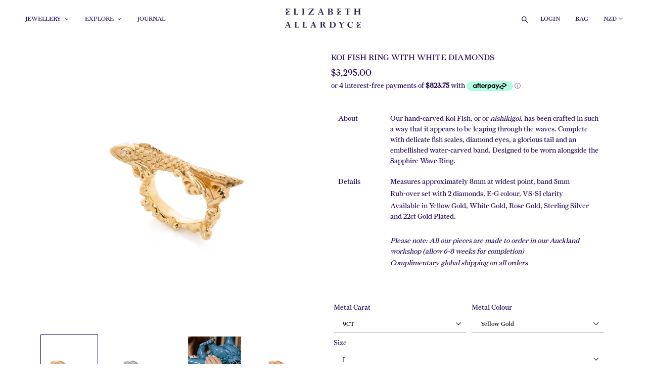

--- FILE ---
content_type: text/html; charset=utf-8
request_url: https://elizabethallardyce.com/collections/rings/products/koi-fish-ring
body_size: 28444
content:
<!doctype html>
<html class="no-js" lang="en">

<head>
<meta name="facebook-domain-verification" content="l0locbpfqobgnk66b3bpu0s4xa16ev" />
<meta name="p:domain_verify" content="4140f9b63dc87e8448ea69286aeba9c0"/>
<!-- Google tag (gtag.js) -->
<script async src="https://www.googletagmanager.com/gtag/js?id=G-PZ268X98N2"></script>
<script>
  window.dataLayer = window.dataLayer || [];
  function gtag(){dataLayer.push(arguments);}
  gtag('js', new Date());

  gtag('config', 'G-PZ268X98N2');
</script>
  <meta charset="utf-8">
  <meta http-equiv="X-UA-Compatible" content="IE=edge,chrome=1">
  <meta name="viewport" content="width=device-width,initial-scale=1">
  <meta name="theme-color" content="#25085a">
  <link rel="canonical" href="https://elizabethallardyce.com/products/koi-fish-ring">
  <link rel="stylesheet" href="https://use.typekit.net/qyg3dln.css"><link rel="shortcut icon" href="//elizabethallardyce.com/cdn/shop/files/EA_Logo_Icon_Elizabeth_Allardyce_Fine_Gold_Jeweller_Auckland_32x32.jpg?v=1726180159" type="image/png"><title>Koi Fish Ring + White Diamonds * Elizabeth Allardyce Fine Gold Jewellery Auckland</title><meta name="description" content="Our hand-carved Koi Fish, or or nishikigoi, has been crafted in such a way that it appears to be leaping through the waves. Designed to be worn alongside the Sapphire Wave Ring. Available in Yellow Gold, White Gold, Rose Gold, Sterling Silver and 22ct Gold Plated."><!-- /snippets/social-meta-tags.liquid -->




<meta property="og:site_name" content="Elizabeth Allardyce">
<meta property="og:url" content="https://elizabethallardyce.com/products/koi-fish-ring">
<meta property="og:title" content="Koi Fish Ring with White Diamonds">
<meta property="og:type" content="product">
<meta property="og:description" content="Our hand-carved Koi Fish, or or nishikigoi, has been crafted in such a way that it appears to be leaping through the waves. Designed to be worn alongside the Sapphire Wave Ring. Available in Yellow Gold, White Gold, Rose Gold, Sterling Silver and 22ct Gold Plated.">

  <meta property="og:price:amount" content="730.00">
  <meta property="og:price:currency" content="NZD">

<meta property="og:image" content="http://elizabethallardyce.com/cdn/shop/products/Yellow_Gold_Koi_Fish_Ring_with_Diamonds_Elizabeth_Allardyce_Fine_Gold_Jeweller_Auckland_1200x1200.jpg?v=1726187267"><meta property="og:image" content="http://elizabethallardyce.com/cdn/shop/products/White_Gold_Koi_Fish_Ring_with_Diamonds_Elizabeth_Allardyce_Fine_Gold_Jeweller_Auckland_1200x1200.jpg?v=1726187129"><meta property="og:image" content="http://elizabethallardyce.com/cdn/shop/products/Styled_Koi_Fish_Stacker_Ring_with_Sapphire_Wave_Ring_Elizabeth_Allardyce_Fine_Gold_Jeweller_Auckland_1200x1200.jpg?v=1726187245">
<meta property="og:image:secure_url" content="https://elizabethallardyce.com/cdn/shop/products/Yellow_Gold_Koi_Fish_Ring_with_Diamonds_Elizabeth_Allardyce_Fine_Gold_Jeweller_Auckland_1200x1200.jpg?v=1726187267"><meta property="og:image:secure_url" content="https://elizabethallardyce.com/cdn/shop/products/White_Gold_Koi_Fish_Ring_with_Diamonds_Elizabeth_Allardyce_Fine_Gold_Jeweller_Auckland_1200x1200.jpg?v=1726187129"><meta property="og:image:secure_url" content="https://elizabethallardyce.com/cdn/shop/products/Styled_Koi_Fish_Stacker_Ring_with_Sapphire_Wave_Ring_Elizabeth_Allardyce_Fine_Gold_Jeweller_Auckland_1200x1200.jpg?v=1726187245">


<meta name="twitter:card" content="summary_large_image">
<meta name="twitter:title" content="Koi Fish Ring with White Diamonds">
<meta name="twitter:description" content="Our hand-carved Koi Fish, or or nishikigoi, has been crafted in such a way that it appears to be leaping through the waves. Designed to be worn alongside the Sapphire Wave Ring. Available in Yellow Gold, White Gold, Rose Gold, Sterling Silver and 22ct Gold Plated.">


  <link href="//elizabethallardyce.com/cdn/shop/t/17/assets/theme.scss.css?v=57778263599497212391759331989" rel="stylesheet" type="text/css" media="all" />

  <script>
    var theme = {
      strings: {
        addToCart: "Add to cart",
        soldOut: "Sold out",
        unavailable: "Unavailable",
        regularPrice: "Regular price",
        sale: "Sale",
        showMore: "Show More",
        showLess: "Show Less",
        addressError: "Error looking up that address",
        addressNoResults: "No results for that address",
        addressQueryLimit: "You have exceeded the Google API usage limit. Consider upgrading to a \u003ca href=\"https:\/\/developers.google.com\/maps\/premium\/usage-limits\"\u003ePremium Plan\u003c\/a\u003e.",
        authError: "There was a problem authenticating your Google Maps account.",
        newWindow: "Opens in a new window.",
        external: "Opens external website.",
        newWindowExternal: "Opens external website in a new window."
      },
      moneyFormat: "\u003cspan class=money\u003e${{amount}}\u003c\/span\u003e"
    }

    document.documentElement.className = document.documentElement.className.replace('no-js', 'js');
  </script><script src="//elizabethallardyce.com/cdn/shop/t/17/assets/lazysizes.js?v=68441465964607740661678195166" async="async"></script>
  <script src="//elizabethallardyce.com/cdn/shop/t/17/assets/vendor.js?v=12001839194546984181678195166" defer="defer"></script>
  <script src="//elizabethallardyce.com/cdn/shop/t/17/assets/theme.js?v=131586019180408909721678195166" defer="defer"></script>

  <script>window.performance && window.performance.mark && window.performance.mark('shopify.content_for_header.start');</script><meta id="shopify-digital-wallet" name="shopify-digital-wallet" content="/6780846135/digital_wallets/dialog">
<link rel="alternate" type="application/json+oembed" href="https://elizabethallardyce.com/products/koi-fish-ring.oembed">
<script async="async" src="/checkouts/internal/preloads.js?locale=en-NZ"></script>
<script id="shopify-features" type="application/json">{"accessToken":"573bdf8302d0712a25a97cfaae84b818","betas":["rich-media-storefront-analytics"],"domain":"elizabethallardyce.com","predictiveSearch":true,"shopId":6780846135,"locale":"en"}</script>
<script>var Shopify = Shopify || {};
Shopify.shop = "elizabeth-allardyce.myshopify.com";
Shopify.locale = "en";
Shopify.currency = {"active":"NZD","rate":"1.0"};
Shopify.country = "NZ";
Shopify.theme = {"name":" Debut [AP 3-7-23] ","id":122228113443,"schema_name":"Debut","schema_version":"11.2.0","theme_store_id":796,"role":"main"};
Shopify.theme.handle = "null";
Shopify.theme.style = {"id":null,"handle":null};
Shopify.cdnHost = "elizabethallardyce.com/cdn";
Shopify.routes = Shopify.routes || {};
Shopify.routes.root = "/";</script>
<script type="module">!function(o){(o.Shopify=o.Shopify||{}).modules=!0}(window);</script>
<script>!function(o){function n(){var o=[];function n(){o.push(Array.prototype.slice.apply(arguments))}return n.q=o,n}var t=o.Shopify=o.Shopify||{};t.loadFeatures=n(),t.autoloadFeatures=n()}(window);</script>
<script id="shop-js-analytics" type="application/json">{"pageType":"product"}</script>
<script defer="defer" async type="module" src="//elizabethallardyce.com/cdn/shopifycloud/shop-js/modules/v2/client.init-shop-cart-sync_C5BV16lS.en.esm.js"></script>
<script defer="defer" async type="module" src="//elizabethallardyce.com/cdn/shopifycloud/shop-js/modules/v2/chunk.common_CygWptCX.esm.js"></script>
<script type="module">
  await import("//elizabethallardyce.com/cdn/shopifycloud/shop-js/modules/v2/client.init-shop-cart-sync_C5BV16lS.en.esm.js");
await import("//elizabethallardyce.com/cdn/shopifycloud/shop-js/modules/v2/chunk.common_CygWptCX.esm.js");

  window.Shopify.SignInWithShop?.initShopCartSync?.({"fedCMEnabled":true,"windoidEnabled":true});

</script>
<script>(function() {
  var isLoaded = false;
  function asyncLoad() {
    if (isLoaded) return;
    isLoaded = true;
    var urls = ["\/\/cdn.shopify.com\/proxy\/2458dea8e737c8915ddeda1e41b77ab4e5ef59559d6fc45db9c2de47155c22e0\/s.pandect.es\/v1\/gdpr-cookie-consent.min.js?shop=elizabeth-allardyce.myshopify.com\u0026sp-cache-control=cHVibGljLCBtYXgtYWdlPTkwMA"];
    for (var i = 0; i < urls.length; i++) {
      var s = document.createElement('script');
      s.type = 'text/javascript';
      s.async = true;
      s.src = urls[i];
      var x = document.getElementsByTagName('script')[0];
      x.parentNode.insertBefore(s, x);
    }
  };
  if(window.attachEvent) {
    window.attachEvent('onload', asyncLoad);
  } else {
    window.addEventListener('load', asyncLoad, false);
  }
})();</script>
<script id="__st">var __st={"a":6780846135,"offset":46800,"reqid":"71b14e8e-0d88-4ce0-909f-a49697f4fabb-1768648378","pageurl":"elizabethallardyce.com\/collections\/rings\/products\/koi-fish-ring","u":"f585915c5767","p":"product","rtyp":"product","rid":1490330910775};</script>
<script>window.ShopifyPaypalV4VisibilityTracking = true;</script>
<script id="captcha-bootstrap">!function(){'use strict';const t='contact',e='account',n='new_comment',o=[[t,t],['blogs',n],['comments',n],[t,'customer']],c=[[e,'customer_login'],[e,'guest_login'],[e,'recover_customer_password'],[e,'create_customer']],r=t=>t.map((([t,e])=>`form[action*='/${t}']:not([data-nocaptcha='true']) input[name='form_type'][value='${e}']`)).join(','),a=t=>()=>t?[...document.querySelectorAll(t)].map((t=>t.form)):[];function s(){const t=[...o],e=r(t);return a(e)}const i='password',u='form_key',d=['recaptcha-v3-token','g-recaptcha-response','h-captcha-response',i],f=()=>{try{return window.sessionStorage}catch{return}},m='__shopify_v',_=t=>t.elements[u];function p(t,e,n=!1){try{const o=window.sessionStorage,c=JSON.parse(o.getItem(e)),{data:r}=function(t){const{data:e,action:n}=t;return t[m]||n?{data:e,action:n}:{data:t,action:n}}(c);for(const[e,n]of Object.entries(r))t.elements[e]&&(t.elements[e].value=n);n&&o.removeItem(e)}catch(o){console.error('form repopulation failed',{error:o})}}const l='form_type',E='cptcha';function T(t){t.dataset[E]=!0}const w=window,h=w.document,L='Shopify',v='ce_forms',y='captcha';let A=!1;((t,e)=>{const n=(g='f06e6c50-85a8-45c8-87d0-21a2b65856fe',I='https://cdn.shopify.com/shopifycloud/storefront-forms-hcaptcha/ce_storefront_forms_captcha_hcaptcha.v1.5.2.iife.js',D={infoText:'Protected by hCaptcha',privacyText:'Privacy',termsText:'Terms'},(t,e,n)=>{const o=w[L][v],c=o.bindForm;if(c)return c(t,g,e,D).then(n);var r;o.q.push([[t,g,e,D],n]),r=I,A||(h.body.append(Object.assign(h.createElement('script'),{id:'captcha-provider',async:!0,src:r})),A=!0)});var g,I,D;w[L]=w[L]||{},w[L][v]=w[L][v]||{},w[L][v].q=[],w[L][y]=w[L][y]||{},w[L][y].protect=function(t,e){n(t,void 0,e),T(t)},Object.freeze(w[L][y]),function(t,e,n,w,h,L){const[v,y,A,g]=function(t,e,n){const i=e?o:[],u=t?c:[],d=[...i,...u],f=r(d),m=r(i),_=r(d.filter((([t,e])=>n.includes(e))));return[a(f),a(m),a(_),s()]}(w,h,L),I=t=>{const e=t.target;return e instanceof HTMLFormElement?e:e&&e.form},D=t=>v().includes(t);t.addEventListener('submit',(t=>{const e=I(t);if(!e)return;const n=D(e)&&!e.dataset.hcaptchaBound&&!e.dataset.recaptchaBound,o=_(e),c=g().includes(e)&&(!o||!o.value);(n||c)&&t.preventDefault(),c&&!n&&(function(t){try{if(!f())return;!function(t){const e=f();if(!e)return;const n=_(t);if(!n)return;const o=n.value;o&&e.removeItem(o)}(t);const e=Array.from(Array(32),(()=>Math.random().toString(36)[2])).join('');!function(t,e){_(t)||t.append(Object.assign(document.createElement('input'),{type:'hidden',name:u})),t.elements[u].value=e}(t,e),function(t,e){const n=f();if(!n)return;const o=[...t.querySelectorAll(`input[type='${i}']`)].map((({name:t})=>t)),c=[...d,...o],r={};for(const[a,s]of new FormData(t).entries())c.includes(a)||(r[a]=s);n.setItem(e,JSON.stringify({[m]:1,action:t.action,data:r}))}(t,e)}catch(e){console.error('failed to persist form',e)}}(e),e.submit())}));const S=(t,e)=>{t&&!t.dataset[E]&&(n(t,e.some((e=>e===t))),T(t))};for(const o of['focusin','change'])t.addEventListener(o,(t=>{const e=I(t);D(e)&&S(e,y())}));const B=e.get('form_key'),M=e.get(l),P=B&&M;t.addEventListener('DOMContentLoaded',(()=>{const t=y();if(P)for(const e of t)e.elements[l].value===M&&p(e,B);[...new Set([...A(),...v().filter((t=>'true'===t.dataset.shopifyCaptcha))])].forEach((e=>S(e,t)))}))}(h,new URLSearchParams(w.location.search),n,t,e,['guest_login'])})(!0,!0)}();</script>
<script integrity="sha256-4kQ18oKyAcykRKYeNunJcIwy7WH5gtpwJnB7kiuLZ1E=" data-source-attribution="shopify.loadfeatures" defer="defer" src="//elizabethallardyce.com/cdn/shopifycloud/storefront/assets/storefront/load_feature-a0a9edcb.js" crossorigin="anonymous"></script>
<script data-source-attribution="shopify.dynamic_checkout.dynamic.init">var Shopify=Shopify||{};Shopify.PaymentButton=Shopify.PaymentButton||{isStorefrontPortableWallets:!0,init:function(){window.Shopify.PaymentButton.init=function(){};var t=document.createElement("script");t.src="https://elizabethallardyce.com/cdn/shopifycloud/portable-wallets/latest/portable-wallets.en.js",t.type="module",document.head.appendChild(t)}};
</script>
<script data-source-attribution="shopify.dynamic_checkout.buyer_consent">
  function portableWalletsHideBuyerConsent(e){var t=document.getElementById("shopify-buyer-consent"),n=document.getElementById("shopify-subscription-policy-button");t&&n&&(t.classList.add("hidden"),t.setAttribute("aria-hidden","true"),n.removeEventListener("click",e))}function portableWalletsShowBuyerConsent(e){var t=document.getElementById("shopify-buyer-consent"),n=document.getElementById("shopify-subscription-policy-button");t&&n&&(t.classList.remove("hidden"),t.removeAttribute("aria-hidden"),n.addEventListener("click",e))}window.Shopify?.PaymentButton&&(window.Shopify.PaymentButton.hideBuyerConsent=portableWalletsHideBuyerConsent,window.Shopify.PaymentButton.showBuyerConsent=portableWalletsShowBuyerConsent);
</script>
<script>
  function portableWalletsCleanup(e){e&&e.src&&console.error("Failed to load portable wallets script "+e.src);var t=document.querySelectorAll("shopify-accelerated-checkout .shopify-payment-button__skeleton, shopify-accelerated-checkout-cart .wallet-cart-button__skeleton"),e=document.getElementById("shopify-buyer-consent");for(let e=0;e<t.length;e++)t[e].remove();e&&e.remove()}function portableWalletsNotLoadedAsModule(e){e instanceof ErrorEvent&&"string"==typeof e.message&&e.message.includes("import.meta")&&"string"==typeof e.filename&&e.filename.includes("portable-wallets")&&(window.removeEventListener("error",portableWalletsNotLoadedAsModule),window.Shopify.PaymentButton.failedToLoad=e,"loading"===document.readyState?document.addEventListener("DOMContentLoaded",window.Shopify.PaymentButton.init):window.Shopify.PaymentButton.init())}window.addEventListener("error",portableWalletsNotLoadedAsModule);
</script>

<script type="module" src="https://elizabethallardyce.com/cdn/shopifycloud/portable-wallets/latest/portable-wallets.en.js" onError="portableWalletsCleanup(this)" crossorigin="anonymous"></script>
<script nomodule>
  document.addEventListener("DOMContentLoaded", portableWalletsCleanup);
</script>

<script id='scb4127' type='text/javascript' async='' src='https://elizabethallardyce.com/cdn/shopifycloud/privacy-banner/storefront-banner.js'></script><link id="shopify-accelerated-checkout-styles" rel="stylesheet" media="screen" href="https://elizabethallardyce.com/cdn/shopifycloud/portable-wallets/latest/accelerated-checkout-backwards-compat.css" crossorigin="anonymous">
<style id="shopify-accelerated-checkout-cart">
        #shopify-buyer-consent {
  margin-top: 1em;
  display: inline-block;
  width: 100%;
}

#shopify-buyer-consent.hidden {
  display: none;
}

#shopify-subscription-policy-button {
  background: none;
  border: none;
  padding: 0;
  text-decoration: underline;
  font-size: inherit;
  cursor: pointer;
}

#shopify-subscription-policy-button::before {
  box-shadow: none;
}

      </style>

<script>window.performance && window.performance.mark && window.performance.mark('shopify.content_for_header.end');</script>

<script>
window.mlvedaShopCurrency = "NZD";
window.shopCurrency = "NZD";
window.supported_currencies = "NZD USD GBP EUR AUD JPY";
</script>
<style>
    .iti {
        position: relative;
        display: inline-block;
    }
    .iti * {
        box-sizing: border-box;
        -moz-box-sizing: border-box;
    }
    .iti__hide {
        display: none;
    }
    .iti__v-hide {
        visibility: hidden;
    }
    .iti input,
    .iti input[type="tel"],
    .iti input[type="text"] {
        position: relative;
        z-index: 0;
        margin-top: 0 !important;
        margin-bottom: 0 !important;
        padding-right: 36px;
        margin-right: 0;
    }
    .iti__flag-container {
        position: absolute;
        top: 0;
        bottom: 0;
        right: 0;
        padding: 1px;
    }
    .iti__selected-flag {
        z-index: 1;
        position: relative;
        display: flex;
        align-items: center;
        height: 100%;
        padding: 0 6px 0 8px;
    }
    .iti__arrow {
        margin-left: 6px;
        width: 0;
        height: 0;
        border-left: 3px solid transparent;
        border-right: 3px solid transparent;
        border-top: 4px solid #555;
    }
    .iti__arrow--up {
        border-top: none;
        border-bottom: 4px solid #555;
    }
    .iti__country-list {
        position: absolute;
        z-index: 2;
        list-style: none;
        text-align: left;
        padding: 0;
        margin: 0 0 0 -1px;
        box-shadow: 1px 1px 4px rgba(0, 0, 0, 0.2);
        background-color: #fff;
        border: 1px solid #ccc;
        white-space: nowrap;
        max-height: 200px;
        overflow-y: scroll;
        -webkit-overflow-scrolling: touch;
    }
    .iti__country-list--dropup {
        bottom: 100%;
        margin-bottom: -1px;
    }
    @media (max-width: 500px) {
        .iti__country-list {
            white-space: normal;
        }
    }
    .iti__flag-box {
        display: inline-block;
        width: 20px;
    }
    .iti__divider {
        padding-bottom: 5px;
        margin-bottom: 5px;
        border-bottom: 1px solid #ccc;
    }
    .iti__country {
        padding: 5px 10px;
        outline: 0;
    }
    .iti__dial-code {
        color: #999;
    }
    .iti__country.iti__highlight {
        background-color: rgba(0, 0, 0, 0.05);
    }
    .iti__country-name,
    .iti__dial-code,
    .iti__flag-box {
        vertical-align: middle;
    }
    .iti__country-name,
    .iti__flag-box {
        margin-right: 6px;
    }
    .iti--allow-dropdown input,
    .iti--allow-dropdown input[type="tel"],
    .iti--allow-dropdown input[type="text"],
    .iti--separate-dial-code input,
    .iti--separate-dial-code input[type="tel"],
    .iti--separate-dial-code input[type="text"] {
        padding-right: 6px;
        padding-left: 52px;
        margin-left: 0;
    }
    .iti--allow-dropdown .iti__flag-container,
    .iti--separate-dial-code .iti__flag-container {
        right: auto;
        left: 0;
    }
    .iti--allow-dropdown .iti__flag-container:hover {
        cursor: pointer;
    }
    .iti--allow-dropdown .iti__flag-container:hover .iti__selected-flag {
        background-color: rgba(0, 0, 0, 0.05);
    }
    .iti--allow-dropdown input[disabled] + .iti__flag-container:hover,
    .iti--allow-dropdown input[readonly] + .iti__flag-container:hover {
        cursor: default;
    }
    .iti--allow-dropdown input[disabled] + .iti__flag-container:hover .iti__selected-flag,
    .iti--allow-dropdown input[readonly] + .iti__flag-container:hover .iti__selected-flag {
        background-color: transparent;
    }
    .iti--separate-dial-code .iti__selected-flag {
        background-color: rgba(0, 0, 0, 0.05);
    }
    .iti--separate-dial-code .iti__selected-dial-code {
        margin-left: 6px;
    }
    .iti--container {
        position: absolute;
        top: -1000px;
        left: -1000px;
        z-index: 1060;
        padding: 1px;
    }
    .iti--container:hover {
        cursor: pointer;
    }
    .iti-mobile .iti--container {
        top: 30px;
        bottom: 30px;
        left: 30px;
        right: 30px;
        position: fixed;
    }
    .iti-mobile .iti__country-list {
        max-height: 100%;
        width: 100%;
    }
    .iti-mobile .iti__country {
        padding: 10px 10px;
        line-height: 1.5em;
    }
    .iti__flag {
        width: 20px;
    }
    .iti__flag.iti__be {
        width: 18px;
    }
    .iti__flag.iti__ch {
        width: 15px;
    }
    .iti__flag.iti__mc {
        width: 19px;
    }
    .iti__flag.iti__ne {
        width: 18px;
    }
    .iti__flag.iti__np {
        width: 13px;
    }
    .iti__flag.iti__va {
        width: 15px;
    }
    @media (-webkit-min-device-pixel-ratio: 2), (min-resolution: 192dpi) {
        .iti__flag {
            background-size: 5652px 15px;
        }
    }
    .iti__flag.iti__ac {
        height: 10px;
        background-position: 0 0;
    }
    .iti__flag.iti__ad {
        height: 14px;
        background-position: -22px 0;
    }
    .iti__flag.iti__ae {
        height: 10px;
        background-position: -44px 0;
    }
    .iti__flag.iti__af {
        height: 14px;
        background-position: -66px 0;
    }
    .iti__flag.iti__ag {
        height: 14px;
        background-position: -88px 0;
    }
    .iti__flag.iti__ai {
        height: 10px;
        background-position: -110px 0;
    }
    .iti__flag.iti__al {
        height: 15px;
        background-position: -132px 0;
    }
    .iti__flag.iti__am {
        height: 10px;
        background-position: -154px 0;
    }
    .iti__flag.iti__ao {
        height: 14px;
        background-position: -176px 0;
    }
    .iti__flag.iti__aq {
        height: 14px;
        background-position: -198px 0;
    }
    .iti__flag.iti__ar {
        height: 13px;
        background-position: -220px 0;
    }
    .iti__flag.iti__as {
        height: 10px;
        background-position: -242px 0;
    }
    .iti__flag.iti__at {
        height: 14px;
        background-position: -264px 0;
    }
    .iti__flag.iti__au {
        height: 10px;
        background-position: -286px 0;
    }
    .iti__flag.iti__aw {
        height: 14px;
        background-position: -308px 0;
    }
    .iti__flag.iti__ax {
        height: 13px;
        background-position: -330px 0;
    }
    .iti__flag.iti__az {
        height: 10px;
        background-position: -352px 0;
    }
    .iti__flag.iti__ba {
        height: 10px;
        background-position: -374px 0;
    }
    .iti__flag.iti__bb {
        height: 14px;
        background-position: -396px 0;
    }
    .iti__flag.iti__bd {
        height: 12px;
        background-position: -418px 0;
    }
    .iti__flag.iti__be {
        height: 15px;
        background-position: -440px 0;
    }
    .iti__flag.iti__bf {
        height: 14px;
        background-position: -460px 0;
    }
    .iti__flag.iti__bg {
        height: 12px;
        background-position: -482px 0;
    }
    .iti__flag.iti__bh {
        height: 12px;
        background-position: -504px 0;
    }
    .iti__flag.iti__bi {
        height: 12px;
        background-position: -526px 0;
    }
    .iti__flag.iti__bj {
        height: 14px;
        background-position: -548px 0;
    }
    .iti__flag.iti__bl {
        height: 14px;
        background-position: -570px 0;
    }
    .iti__flag.iti__bm {
        height: 10px;
        background-position: -592px 0;
    }
    .iti__flag.iti__bn {
        height: 10px;
        background-position: -614px 0;
    }
    .iti__flag.iti__bo {
        height: 14px;
        background-position: -636px 0;
    }
    .iti__flag.iti__bq {
        height: 14px;
        background-position: -658px 0;
    }
    .iti__flag.iti__br {
        height: 14px;
        background-position: -680px 0;
    }
    .iti__flag.iti__bs {
        height: 10px;
        background-position: -702px 0;
    }
    .iti__flag.iti__bt {
        height: 14px;
        background-position: -724px 0;
    }
    .iti__flag.iti__bv {
        height: 15px;
        background-position: -746px 0;
    }
    .iti__flag.iti__bw {
        height: 14px;
        background-position: -768px 0;
    }
    .iti__flag.iti__by {
        height: 10px;
        background-position: -790px 0;
    }
    .iti__flag.iti__bz {
        height: 14px;
        background-position: -812px 0;
    }
    .iti__flag.iti__ca {
        height: 10px;
        background-position: -834px 0;
    }
    .iti__flag.iti__cc {
        height: 10px;
        background-position: -856px 0;
    }
    .iti__flag.iti__cd {
        height: 15px;
        background-position: -878px 0;
    }
    .iti__flag.iti__cf {
        height: 14px;
        background-position: -900px 0;
    }
    .iti__flag.iti__cg {
        height: 14px;
        background-position: -922px 0;
    }
    .iti__flag.iti__ch {
        height: 15px;
        background-position: -944px 0;
    }
    .iti__flag.iti__ci {
        height: 14px;
        background-position: -961px 0;
    }
    .iti__flag.iti__ck {
        height: 10px;
        background-position: -983px 0;
    }
    .iti__flag.iti__cl {
        height: 14px;
        background-position: -1005px 0;
    }
    .iti__flag.iti__cm {
        height: 14px;
        background-position: -1027px 0;
    }
    .iti__flag.iti__cn {
        height: 14px;
        background-position: -1049px 0;
    }
    .iti__flag.iti__co {
        height: 14px;
        background-position: -1071px 0;
    }
    .iti__flag.iti__cp {
        height: 14px;
        background-position: -1093px 0;
    }
    .iti__flag.iti__cr {
        height: 12px;
        background-position: -1115px 0;
    }
    .iti__flag.iti__cu {
        height: 10px;
        background-position: -1137px 0;
    }
    .iti__flag.iti__cv {
        height: 12px;
        background-position: -1159px 0;
    }
    .iti__flag.iti__cw {
        height: 14px;
        background-position: -1181px 0;
    }
    .iti__flag.iti__cx {
        height: 10px;
        background-position: -1203px 0;
    }
    .iti__flag.iti__cy {
        height: 14px;
        background-position: -1225px 0;
    }
    .iti__flag.iti__cz {
        height: 14px;
        background-position: -1247px 0;
    }
    .iti__flag.iti__de {
        height: 12px;
        background-position: -1269px 0;
    }
    .iti__flag.iti__dg {
        height: 10px;
        background-position: -1291px 0;
    }
    .iti__flag.iti__dj {
        height: 14px;
        background-position: -1313px 0;
    }
    .iti__flag.iti__dk {
        height: 15px;
        background-position: -1335px 0;
    }
    .iti__flag.iti__dm {
        height: 10px;
        background-position: -1357px 0;
    }
    .iti__flag.iti__do {
        height: 14px;
        background-position: -1379px 0;
    }
    .iti__flag.iti__dz {
        height: 14px;
        background-position: -1401px 0;
    }
    .iti__flag.iti__ea {
        height: 14px;
        background-position: -1423px 0;
    }
    .iti__flag.iti__ec {
        height: 14px;
        background-position: -1445px 0;
    }
    .iti__flag.iti__ee {
        height: 13px;
        background-position: -1467px 0;
    }
    .iti__flag.iti__eg {
        height: 14px;
        background-position: -1489px 0;
    }
    .iti__flag.iti__eh {
        height: 10px;
        background-position: -1511px 0;
    }
    .iti__flag.iti__er {
        height: 10px;
        background-position: -1533px 0;
    }
    .iti__flag.iti__es {
        height: 14px;
        background-position: -1555px 0;
    }
    .iti__flag.iti__et {
        height: 10px;
        background-position: -1577px 0;
    }
    .iti__flag.iti__eu {
        height: 14px;
        background-position: -1599px 0;
    }
    .iti__flag.iti__fi {
        height: 12px;
        background-position: -1621px 0;
    }
    .iti__flag.iti__fj {
        height: 10px;
        background-position: -1643px 0;
    }
    .iti__flag.iti__fk {
        height: 10px;
        background-position: -1665px 0;
    }
    .iti__flag.iti__fm {
        height: 11px;
        background-position: -1687px 0;
    }
    .iti__flag.iti__fo {
        height: 15px;
        background-position: -1709px 0;
    }
    .iti__flag.iti__fr {
        height: 14px;
        background-position: -1731px 0;
    }
    .iti__flag.iti__ga {
        height: 15px;
        background-position: -1753px 0;
    }
    .iti__flag.iti__gb {
        height: 10px;
        background-position: -1775px 0;
    }
    .iti__flag.iti__gd {
        height: 12px;
        background-position: -1797px 0;
    }
    .iti__flag.iti__ge {
        height: 14px;
        background-position: -1819px 0;
    }
    .iti__flag.iti__gf {
        height: 14px;
        background-position: -1841px 0;
    }
    .iti__flag.iti__gg {
        height: 14px;
        background-position: -1863px 0;
    }
    .iti__flag.iti__gh {
        height: 14px;
        background-position: -1885px 0;
    }
    .iti__flag.iti__gi {
        height: 10px;
        background-position: -1907px 0;
    }
    .iti__flag.iti__gl {
        height: 14px;
        background-position: -1929px 0;
    }
    .iti__flag.iti__gm {
        height: 14px;
        background-position: -1951px 0;
    }
    .iti__flag.iti__gn {
        height: 14px;
        background-position: -1973px 0;
    }
    .iti__flag.iti__gp {
        height: 14px;
        background-position: -1995px 0;
    }
    .iti__flag.iti__gq {
        height: 14px;
        background-position: -2017px 0;
    }
    .iti__flag.iti__gr {
        height: 14px;
        background-position: -2039px 0;
    }
    .iti__flag.iti__gs {
        height: 10px;
        background-position: -2061px 0;
    }
    .iti__flag.iti__gt {
        height: 13px;
        background-position: -2083px 0;
    }
    .iti__flag.iti__gu {
        height: 11px;
        background-position: -2105px 0;
    }
    .iti__flag.iti__gw {
        height: 10px;
        background-position: -2127px 0;
    }
    .iti__flag.iti__gy {
        height: 12px;
        background-position: -2149px 0;
    }
    .iti__flag.iti__hk {
        height: 14px;
        background-position: -2171px 0;
    }
    .iti__flag.iti__hm {
        height: 10px;
        background-position: -2193px 0;
    }
    .iti__flag.iti__hn {
        height: 10px;
        background-position: -2215px 0;
    }
    .iti__flag.iti__hr {
        height: 10px;
        background-position: -2237px 0;
    }
    .iti__flag.iti__ht {
        height: 12px;
        background-position: -2259px 0;
    }
    .iti__flag.iti__hu {
        height: 10px;
        background-position: -2281px 0;
    }
    .iti__flag.iti__ic {
        height: 14px;
        background-position: -2303px 0;
    }
    .iti__flag.iti__id {
        height: 14px;
        background-position: -2325px 0;
    }
    .iti__flag.iti__ie {
        height: 10px;
        background-position: -2347px 0;
    }
    .iti__flag.iti__il {
        height: 15px;
        background-position: -2369px 0;
    }
    .iti__flag.iti__im {
        height: 10px;
        background-position: -2391px 0;
    }
    .iti__flag.iti__in {
        height: 14px;
        background-position: -2413px 0;
    }
    .iti__flag.iti__io {
        height: 10px;
        background-position: -2435px 0;
    }
    .iti__flag.iti__iq {
        height: 14px;
        background-position: -2457px 0;
    }
    .iti__flag.iti__ir {
        height: 12px;
        background-position: -2479px 0;
    }
    .iti__flag.iti__is {
        height: 15px;
        background-position: -2501px 0;
    }
    .iti__flag.iti__it {
        height: 14px;
        background-position: -2523px 0;
    }
    .iti__flag.iti__je {
        height: 12px;
        background-position: -2545px 0;
    }
    .iti__flag.iti__jm {
        height: 10px;
        background-position: -2567px 0;
    }
    .iti__flag.iti__jo {
        height: 10px;
        background-position: -2589px 0;
    }
    .iti__flag.iti__jp {
        height: 14px;
        background-position: -2611px 0;
    }
    .iti__flag.iti__ke {
        height: 14px;
        background-position: -2633px 0;
    }
    .iti__flag.iti__kg {
        height: 12px;
        background-position: -2655px 0;
    }
    .iti__flag.iti__kh {
        height: 13px;
        background-position: -2677px 0;
    }
    .iti__flag.iti__ki {
        height: 10px;
        background-position: -2699px 0;
    }
    .iti__flag.iti__km {
        height: 12px;
        background-position: -2721px 0;
    }
    .iti__flag.iti__kn {
        height: 14px;
        background-position: -2743px 0;
    }
    .iti__flag.iti__kp {
        height: 10px;
        background-position: -2765px 0;
    }
    .iti__flag.iti__kr {
        height: 14px;
        background-position: -2787px 0;
    }
    .iti__flag.iti__kw {
        height: 10px;
        background-position: -2809px 0;
    }
    .iti__flag.iti__ky {
        height: 10px;
        background-position: -2831px 0;
    }
    .iti__flag.iti__kz {
        height: 10px;
        background-position: -2853px 0;
    }
    .iti__flag.iti__la {
        height: 14px;
        background-position: -2875px 0;
    }
    .iti__flag.iti__lb {
        height: 14px;
        background-position: -2897px 0;
    }
    .iti__flag.iti__lc {
        height: 10px;
        background-position: -2919px 0;
    }
    .iti__flag.iti__li {
        height: 12px;
        background-position: -2941px 0;
    }
    .iti__flag.iti__lk {
        height: 10px;
        background-position: -2963px 0;
    }
    .iti__flag.iti__lr {
        height: 11px;
        background-position: -2985px 0;
    }
    .iti__flag.iti__ls {
        height: 14px;
        background-position: -3007px 0;
    }
    .iti__flag.iti__lt {
        height: 12px;
        background-position: -3029px 0;
    }
    .iti__flag.iti__lu {
        height: 12px;
        background-position: -3051px 0;
    }
    .iti__flag.iti__lv {
        height: 10px;
        background-position: -3073px 0;
    }
    .iti__flag.iti__ly {
        height: 10px;
        background-position: -3095px 0;
    }
    .iti__flag.iti__ma {
        height: 14px;
        background-position: -3117px 0;
    }
    .iti__flag.iti__mc {
        height: 15px;
        background-position: -3139px 0;
    }
    .iti__flag.iti__md {
        height: 10px;
        background-position: -3160px 0;
    }
    .iti__flag.iti__me {
        height: 10px;
        background-position: -3182px 0;
    }
    .iti__flag.iti__mf {
        height: 14px;
        background-position: -3204px 0;
    }
    .iti__flag.iti__mg {
        height: 14px;
        background-position: -3226px 0;
    }
    .iti__flag.iti__mh {
        height: 11px;
        background-position: -3248px 0;
    }
    .iti__flag.iti__mk {
        height: 10px;
        background-position: -3270px 0;
    }
    .iti__flag.iti__ml {
        height: 14px;
        background-position: -3292px 0;
    }
    .iti__flag.iti__mm {
        height: 14px;
        background-position: -3314px 0;
    }
    .iti__flag.iti__mn {
        height: 10px;
        background-position: -3336px 0;
    }
    .iti__flag.iti__mo {
        height: 14px;
        background-position: -3358px 0;
    }
    .iti__flag.iti__mp {
        height: 10px;
        background-position: -3380px 0;
    }
    .iti__flag.iti__mq {
        height: 14px;
        background-position: -3402px 0;
    }
    .iti__flag.iti__mr {
        height: 14px;
        background-position: -3424px 0;
    }
    .iti__flag.iti__ms {
        height: 10px;
        background-position: -3446px 0;
    }
    .iti__flag.iti__mt {
        height: 14px;
        background-position: -3468px 0;
    }
    .iti__flag.iti__mu {
        height: 14px;
        background-position: -3490px 0;
    }
    .iti__flag.iti__mv {
        height: 14px;
        background-position: -3512px 0;
    }
    .iti__flag.iti__mw {
        height: 14px;
        background-position: -3534px 0;
    }
    .iti__flag.iti__mx {
        height: 12px;
        background-position: -3556px 0;
    }
    .iti__flag.iti__my {
        height: 10px;
        background-position: -3578px 0;
    }
    .iti__flag.iti__mz {
        height: 14px;
        background-position: -3600px 0;
    }
    .iti__flag.iti__na {
        height: 14px;
        background-position: -3622px 0;
    }
    .iti__flag.iti__nc {
        height: 10px;
        background-position: -3644px 0;
    }
    .iti__flag.iti__ne {
        height: 15px;
        background-position: -3666px 0;
    }
    .iti__flag.iti__nf {
        height: 10px;
        background-position: -3686px 0;
    }
    .iti__flag.iti__ng {
        height: 10px;
        background-position: -3708px 0;
    }
    .iti__flag.iti__ni {
        height: 12px;
        background-position: -3730px 0;
    }
    .iti__flag.iti__nl {
        height: 14px;
        background-position: -3752px 0;
    }
    .iti__flag.iti__no {
        height: 15px;
        background-position: -3774px 0;
    }
    .iti__flag.iti__np {
        height: 15px;
        background-position: -3796px 0;
    }
    .iti__flag.iti__nr {
        height: 10px;
        background-position: -3811px 0;
    }
    .iti__flag.iti__nu {
        height: 10px;
        background-position: -3833px 0;
    }
    .iti__flag.iti__nz {
        height: 10px;
        background-position: -3855px 0;
    }
    .iti__flag.iti__om {
        height: 10px;
        background-position: -3877px 0;
    }
    .iti__flag.iti__pa {
        height: 14px;
        background-position: -3899px 0;
    }
    .iti__flag.iti__pe {
        height: 14px;
        background-position: -3921px 0;
    }
    .iti__flag.iti__pf {
        height: 14px;
        background-position: -3943px 0;
    }
    .iti__flag.iti__pg {
        height: 15px;
        background-position: -3965px 0;
    }
    .iti__flag.iti__ph {
        height: 10px;
        background-position: -3987px 0;
    }
    .iti__flag.iti__pk {
        height: 14px;
        background-position: -4009px 0;
    }
    .iti__flag.iti__pl {
        height: 13px;
        background-position: -4031px 0;
    }
    .iti__flag.iti__pm {
        height: 14px;
        background-position: -4053px 0;
    }
    .iti__flag.iti__pn {
        height: 10px;
        background-position: -4075px 0;
    }
    .iti__flag.iti__pr {
        height: 14px;
        background-position: -4097px 0;
    }
    .iti__flag.iti__ps {
        height: 10px;
        background-position: -4119px 0;
    }
    .iti__flag.iti__pt {
        height: 14px;
        background-position: -4141px 0;
    }
    .iti__flag.iti__pw {
        height: 13px;
        background-position: -4163px 0;
    }
    .iti__flag.iti__py {
        height: 11px;
        background-position: -4185px 0;
    }
    .iti__flag.iti__qa {
        height: 8px;
        background-position: -4207px 0;
    }
    .iti__flag.iti__re {
        height: 14px;
        background-position: -4229px 0;
    }
    .iti__flag.iti__ro {
        height: 14px;
        background-position: -4251px 0;
    }
    .iti__flag.iti__rs {
        height: 14px;
        background-position: -4273px 0;
    }
    .iti__flag.iti__ru {
        height: 14px;
        background-position: -4295px 0;
    }
    .iti__flag.iti__rw {
        height: 14px;
        background-position: -4317px 0;
    }
    .iti__flag.iti__sa {
        height: 14px;
        background-position: -4339px 0;
    }
    .iti__flag.iti__sb {
        height: 10px;
        background-position: -4361px 0;
    }
    .iti__flag.iti__sc {
        height: 10px;
        background-position: -4383px 0;
    }
    .iti__flag.iti__sd {
        height: 10px;
        background-position: -4405px 0;
    }
    .iti__flag.iti__se {
        height: 13px;
        background-position: -4427px 0;
    }
    .iti__flag.iti__sg {
        height: 14px;
        background-position: -4449px 0;
    }
    .iti__flag.iti__sh {
        height: 10px;
        background-position: -4471px 0;
    }
    .iti__flag.iti__si {
        height: 10px;
        background-position: -4493px 0;
    }
    .iti__flag.iti__sj {
        height: 15px;
        background-position: -4515px 0;
    }
    .iti__flag.iti__sk {
        height: 14px;
        background-position: -4537px 0;
    }
    .iti__flag.iti__sl {
        height: 14px;
        background-position: -4559px 0;
    }
    .iti__flag.iti__sm {
        height: 15px;
        background-position: -4581px 0;
    }
    .iti__flag.iti__sn {
        height: 14px;
        background-position: -4603px 0;
    }
    .iti__flag.iti__so {
        height: 14px;
        background-position: -4625px 0;
    }
    .iti__flag.iti__sr {
        height: 14px;
        background-position: -4647px 0;
    }
    .iti__flag.iti__ss {
        height: 10px;
        background-position: -4669px 0;
    }
    .iti__flag.iti__st {
        height: 10px;
        background-position: -4691px 0;
    }
    .iti__flag.iti__sv {
        height: 12px;
        background-position: -4713px 0;
    }
    .iti__flag.iti__sx {
        height: 14px;
        background-position: -4735px 0;
    }
    .iti__flag.iti__sy {
        height: 14px;
        background-position: -4757px 0;
    }
    .iti__flag.iti__sz {
        height: 14px;
        background-position: -4779px 0;
    }
    .iti__flag.iti__ta {
        height: 10px;
        background-position: -4801px 0;
    }
    .iti__flag.iti__tc {
        height: 10px;
        background-position: -4823px 0;
    }
    .iti__flag.iti__td {
        height: 14px;
        background-position: -4845px 0;
    }
    .iti__flag.iti__tf {
        height: 14px;
        background-position: -4867px 0;
    }
    .iti__flag.iti__tg {
        height: 13px;
        background-position: -4889px 0;
    }
    .iti__flag.iti__th {
        height: 14px;
        background-position: -4911px 0;
    }
    .iti__flag.iti__tj {
        height: 10px;
        background-position: -4933px 0;
    }
    .iti__flag.iti__tk {
        height: 10px;
        background-position: -4955px 0;
    }
    .iti__flag.iti__tl {
        height: 10px;
        background-position: -4977px 0;
    }
    .iti__flag.iti__tm {
        height: 14px;
        background-position: -4999px 0;
    }
    .iti__flag.iti__tn {
        height: 14px;
        background-position: -5021px 0;
    }
    .iti__flag.iti__to {
        height: 10px;
        background-position: -5043px 0;
    }
    .iti__flag.iti__tr {
        height: 14px;
        background-position: -5065px 0;
    }
    .iti__flag.iti__tt {
        height: 12px;
        background-position: -5087px 0;
    }
    .iti__flag.iti__tv {
        height: 10px;
        background-position: -5109px 0;
    }
    .iti__flag.iti__tw {
        height: 14px;
        background-position: -5131px 0;
    }
    .iti__flag.iti__tz {
        height: 14px;
        background-position: -5153px 0;
    }
    .iti__flag.iti__ua {
        height: 14px;
        background-position: -5175px 0;
    }
    .iti__flag.iti__ug {
        height: 14px;
        background-position: -5197px 0;
    }
    .iti__flag.iti__um {
        height: 11px;
        background-position: -5219px 0;
    }
    .iti__flag.iti__un {
        height: 14px;
        background-position: -5241px 0;
    }
    .iti__flag.iti__us {
        height: 11px;
        background-position: -5263px 0;
    }
    .iti__flag.iti__uy {
        height: 14px;
        background-position: -5285px 0;
    }
    .iti__flag.iti__uz {
        height: 10px;
        background-position: -5307px 0;
    }
    .iti__flag.iti__va {
        height: 15px;
        background-position: -5329px 0;
    }
    .iti__flag.iti__vc {
        height: 14px;
        background-position: -5346px 0;
    }
    .iti__flag.iti__ve {
        height: 14px;
        background-position: -5368px 0;
    }
    .iti__flag.iti__vg {
        height: 10px;
        background-position: -5390px 0;
    }
    .iti__flag.iti__vi {
        height: 14px;
        background-position: -5412px 0;
    }
    .iti__flag.iti__vn {
        height: 14px;
        background-position: -5434px 0;
    }
    .iti__flag.iti__vu {
        height: 12px;
        background-position: -5456px 0;
    }
    .iti__flag.iti__wf {
        height: 14px;
        background-position: -5478px 0;
    }
    .iti__flag.iti__ws {
        height: 10px;
        background-position: -5500px 0;
    }
    .iti__flag.iti__xk {
        height: 15px;
        background-position: -5522px 0;
    }
    .iti__flag.iti__ye {
        height: 14px;
        background-position: -5544px 0;
    }
    .iti__flag.iti__yt {
        height: 14px;
        background-position: -5566px 0;
    }
    .iti__flag.iti__za {
        height: 14px;
        background-position: -5588px 0;
    }
    .iti__flag.iti__zm {
        height: 14px;
        background-position: -5610px 0;
    }
    .iti__flag.iti__zw {
        height: 10px;
        background-position: -5632px 0;
    }
    .iti__flag {
        height: 15px;
        box-shadow: 0 0 1px 0 #888;
        background-image: url("https://cdnjs.cloudflare.com/ajax/libs/intl-tel-input/17.0.13/img/flags.png");
        background-repeat: no-repeat;
        background-color: #dbdbdb;
        background-position: 20px 0;
    }
    @media (-webkit-min-device-pixel-ratio: 2), (min-resolution: 192dpi) {
        .iti__flag {
            background-image: url("https://cdnjs.cloudflare.com/ajax/libs/intl-tel-input/17.0.13/img/flags.png");
        }
    }
    .iti__flag.iti__np {
        background-color: transparent;
    }
    .cart-property .property_name {
        font-weight: 400;
        padding-right: 0;
        min-width: auto;
        width: auto;
    }
    .input_file + label {
        cursor: pointer;
        padding: 3px 10px;
        width: auto;
        text-align: center;
        margin: 0;
        background: #f4f8fb;
        border: 1px solid #dbe1e8;
    }
    #error-msg,
    .hulkapps_with_discount {
        color: red;
    }
    .discount_error {
        border-color: red;
    }
    .edit_form input,
    .edit_form select,
    .edit_form textarea {
        min-height: 44px !important;
    }
    .hulkapps_summary {
        font-size: 14px;
        display: block;
        color: red;
    }
    .hulkapps-summary-line-discount-code {
        margin: 10px 0;
        display: block;
    }
    .actual_price {
        text-decoration: line-through;
    }
    input.error {
        border: 1px solid #ff7c7c;
    }
    #valid-msg {
        color: #00c900;
    }
    .edit_cart_option {
        margin-top: 10px !important;
        display: none;
    }
    .hulkapps_discount_hide {
        margin-top: 10px;
        display: flex !important;
        justify-content: flex-end;
    }
    .hulkapps_discount_code {
        width: auto !important;
        margin: 0 12px 0 0 !important;
    }
    .discount_code_box {
        display: none;
        margin-bottom: 10px;
        text-align: right;
    }
    @media screen and (max-width: 480px) {
        .hulkapps_discount_code {
            width: 100%;
        }
        .hulkapps_option_name,
        .hulkapps_option_value {
            display: block !important;
        }
        .hulkapp_close,
        .hulkapp_save {
            margin-bottom: 8px;
        }
    }
    @media screen and (max-width: 991px) {
        .hulkapps_option_name,
        .hulkapps_option_value {
            display: block !important;
            width: 100% !important;
            max-width: 100% !important;
        }
        .hulkapps_discount_button {
            height: 40px;
        }
    }
    body.body_fixed {
        overflow: hidden;
    }
    select.hulkapps_dd {
        padding-right: 30px !important;
    }
    .cb_render .hulkapps_option_value label {
        display: flex !important;
        align-items: center;
    }
    .dd_multi_render select {
        padding-right: 5px !important;
        min-height: 80px !important;
    }
    .hulkapps-tooltip {
        position: relative;
        display: inline-block;
        cursor: pointer;
        vertical-align: middle;
    }
    .hulkapps-tooltip img {
        display: block;
    }
    .hulkapps-tooltip .hulkapps-tooltip-inner {
        position: absolute;
        bottom: calc(100% + 5px);
        background: #000;
        left: -8px;
        color: #fff;
        box-shadow: 0 6px 30px rgba(0, 0, 0, 0.08);
        opacity: 0;
        visibility: hidden;
        transition: all ease-in-out 0.5s;
        border-radius: 5px;
        font-size: 13px;
        text-align: center;
        z-index: 999;
        white-space: nowrap;
        padding: 7px;
    }
    .hulkapps-tooltip:hover .hulkapps-tooltip-inner {
        opacity: 1;
        visibility: visible;
    }
    .hulkapps-tooltip .hulkapps-tooltip-inner:after {
        content: "";
        position: absolute;
        top: 100%;
        left: 11px;
        border-width: 5px;
        border-style: solid;
        border-color: #000 transparent transparent transparent;
    }
    .hulkapps-tooltip.bottom .hulkapps-tooltip-inner {
        bottom: auto;
        top: calc(100% + 5px);
        padding: 0;
    }
    .hulkapps-tooltip.bottom .hulkapps-tooltip-inner:after {
        bottom: 100%;
        top: auto;
        border-color: transparent transparent #000;
    }
    .hulkapps-tooltip .hulkapps-tooltip-inner.swatch-tooltip {
        left: 1px;
    }
    .hulkapps-tooltip .hulkapps-tooltip-inner.swatch-tooltip p {
        margin: 0 0 5px;
        color: #fff;
        white-space: normal;
    }
    .hulkapps-tooltip .hulkapps-tooltip-inner.swatch-tooltip img {
        max-width: 100%;
    }
    .hulkapps-tooltip .hulkapps-tooltip-inner.swatch-tooltip img.circle {
        border-radius: 50%;
    }
    .hulkapps-tooltip .hulkapps-tooltip-inner.multiswatch-tooltip {
        left: 1px;
    }
    .hulkapps-tooltip .hulkapps-tooltip-inner.multiswatch-tooltip p {
        margin: 0 0 5px;
        color: #fff;
        white-space: normal;
    }
    .hulkapps-tooltip .hulkapps-tooltip-inner.multiswatch-tooltip img {
        max-width: 100%;
    }
    .hulkapps-tooltip .hulkapps-tooltip-inner.multiswatch-tooltip img.circle {
        border-radius: 50%;
    }
    .hulkapp_save,
    .hulkapps_discount_button,
    button.hulkapp_close {
        cursor: pointer;
        border-radius: 2px;
        font-weight: 600;
        text-transform: none;
        letter-spacing: 0.08em;
        font-size: 14px;
        padding: 8px 15px;
    }
    .hulkapps-cart-original-total {
        display: block;
    }
    .discount-tag {
        background: #ebebeb;
        padding: 5px 10px;
        border-radius: 5px;
        display: inline-block;
        margin-right: 30px;
        color: #000;
    }
    .discount-tag .close-ajax-tag {
        position: relative;
        width: 15px;
        height: 15px;
        display: inline-block;
        margin-left: 5px;
        vertical-align: middle;
        cursor: pointer;
    }
    .discount-tag .close-ajax-tag:after,
    .discount-tag .close-ajax-tag:before {
        position: absolute;
        top: 50%;
        left: 50%;
        transform: translate(-50%, -50%) rotate(45deg);
        width: 2px;
        height: 10px;
        background-color: #3d3d3d;
    }
    .discount-tag .close-ajax-tag:before {
        width: 10px;
        height: 2px;
    }
    .hulkapps_discount_code {
        max-width: 50%;
        border-radius: 4px;
        border: 1px solid #b8b8b8;
        padding: 10px 16px;
    }
    .discount-tag {
        background: #ebebeb;
        padding: 5px 10px;
        border-radius: 5px;
        display: inline-block;
        margin-right: 30px;
    }
    .discount-tag .close-tag {
        position: relative;
        width: 15px;
        height: 15px;
        display: inline-block;
        margin-left: 5px;
        vertical-align: middle;
        cursor: pointer;
    }
    .discount-tag .close-tag:after,
    .discount-tag .close-tag:before {
        content: "";
        position: absolute;
        top: 50%;
        left: 50%;
        transform: translate(-50%, -50%) rotate(45deg);
        width: 2px;
        height: 10px;
        background-color: #3d3d3d;
    }
    .discount-tag .close-tag:before {
        width: 10px;
        height: 2px;
    }
    .after_discount_price {
        font-weight: 700;
    }
    .final-total {
        font-weight: 400;
        margin-right: 30px;
    }
    @media screen and (max-width: 991px) {
        body.body_fixed {
            position: fixed;
            top: 0;
            right: 0;
            left: 0;
            bottom: 0;
        }
    }
    @media only screen and (max-width: 749px) {
        .hulkapps_swatch_option {
            margin-bottom: 10px !important;
        }
    }
    @media (max-width: 767px) {
        #hulkapp_popupOverlay {
            padding-top: 10px !important;
        }
        .hulkapps_discount_code {
            width: 100% !important;
        }
    }
    .hulkapps-volumes {
        display: block;
        width: 100%;
    }
    .iti__flag {
        display: block !important;
    }
    [id^="hulkapps_custom_options"] .hide {
        display: none;
    }
    .hulkapps_option_value input[type="color"] {
        -webkit-appearance: none !important;
        border: none !important;
        height: 38px !important;
        width: 38px !important;
        border-radius: 25px !important;
        background: none !important;
    }
    .popup_render {
        margin-bottom: 0 !important;
        display: flex !important;
        align-items: center !important;
    }
    .popup_render .hulkapps_option_value {
        min-width: auto !important;
    }
    .popup_render a {
        text-decoration: underline !important;
        transition: all 0.3s !important;
        font-weight: normal !important;
    }
    .popup_render a:hover {
        color: #6e6e6e;
    }
    .cut-popup-icon {
        display: flex;
        align-items: center;
    }
    .cut-popup-icon-span {
        display: flex;
    }
    .des-detail {
        font-weight: normal;
    }
    #hulkapp_popupOverlay {
        z-index: 99999999 !important;
    }
    .dp_render .hulkapps_option_value {
        width: 72%;

    }
</style>
<script>
    
        window.hulkapps = {
        shop_slug: "elizabeth-allardyce",
        store_id: "elizabeth-allardyce.myshopify.com",
        money_format: "<span class=money>${{amount}}</span>",
        cart: null,
        product: null,
        product_collections: null,
        product_variants: null,
        is_volume_discount: null,
        is_product_option: true,
        product_id: null,
        page_type: null,
        po_url: "https://productoption.hulkapps.com",
        po_proxy_url: "https://elizabethallardyce.com",
        vd_url: "https://volumediscount.hulkapps.com",
        customer: null
    }
    window.is_hulkpo_installed=true
    window.hulkapps_v2_beta_js=true
    
    

    
      window.hulkapps.page_type = "product"
      window.hulkapps.product_id = "1490330910775";
      window.hulkapps.product = {"id":1490330910775,"title":"Koi Fish Ring with White Diamonds","handle":"koi-fish-ring","description":"\u003ctable style=\"width: 99.6435%; border: 0px; vertical-align: top;\"\u003e\n\u003ctbody\u003e\n\u003ctr\u003e\n\u003ctd style=\"width: 19%; border: 0px; vertical-align: top; padding-right: 30px;\"\u003eAbout\u003c\/td\u003e\n\u003ctd style=\"border: 0px; vertical-align: top;\"\u003e\n\u003cp\u003e\u003cspan style=\"font-weight: 400;\"\u003eOur hand-carved Koi Fish, or \u003c\/span\u003e\u003cspan style=\"font-weight: 400;\"\u003eor \u003c\/span\u003e\u003ci\u003e\u003cspan style=\"font-weight: 400;\"\u003enishikigoi\u003c\/span\u003e\u003c\/i\u003e\u003cspan style=\"font-weight: 400;\"\u003e,\u003c\/span\u003e\u003cspan style=\"font-weight: 400;\"\u003e has been crafted in such a way that it appears to be leaping through the waves. Complete with delicate fish scales, diamond eyes, a glorious tail and an embellished water-carved band. Designed to be worn alongside the Sapphire Wave Ring.\u003c\/span\u003e\u003c\/p\u003e\n\u003c\/td\u003e\n\u003c\/tr\u003e\n\u003ctr\u003e\n\u003ctd style=\"width: 19%; border: 0px; vertical-align: top; padding-right: 30px;\"\u003eDetails\u003c\/td\u003e\n\u003ctd style=\"border: 0px; vertical-align: top;\"\u003e\n\u003cp\u003e\u003cspan style=\"font-weight: 400;\"\u003eMeasures approximately 8mm at widest point, band 5mm\u003c\/span\u003e\u003c\/p\u003e\n\u003cp\u003e\u003cspan style=\"font-weight: 400;\"\u003eRub-over set with 2 diamonds, E-G colour, VS-SI clarity\u003c\/span\u003e\u003c\/p\u003e\n\u003cp data-mce-fragment=\"1\"\u003eAvailable in Yellow Gold, White Gold, Rose Gold, Sterling Silver and 22ct Gold Plated.\u003cbr\u003e\u003c\/p\u003e\n\u003cp data-mce-fragment=\"1\"\u003e \u003c\/p\u003e\n\u003cp data-mce-fragment=\"1\"\u003e\u003cem\u003ePlease note: All our pieces are made to order in our Auckland workshop (allow 6-8 weeks for completion)\u003c\/em\u003e\u003c\/p\u003e\n\u003cp data-mce-fragment=\"1\"\u003e\u003cem\u003eComplimentary global shipping on all orders\u003c\/em\u003e\u003c\/p\u003e\n\u003c\/td\u003e\n\u003c\/tr\u003e\n\u003c\/tbody\u003e\n\u003c\/table\u003e","published_at":"2019-03-04T23:28:19+13:00","created_at":"2019-03-04T23:30:58+13:00","vendor":"Elizabeth Allardyce","type":"Rings","tags":[],"price":73000,"price_min":73000,"price_max":835000,"available":true,"price_varies":true,"compare_at_price":null,"compare_at_price_min":0,"compare_at_price_max":0,"compare_at_price_varies":false,"variants":[{"id":13170204868663,"title":"9CT \/ Yellow Gold \/ J","option1":"9CT","option2":"Yellow Gold","option3":"J","sku":"","requires_shipping":true,"taxable":true,"featured_image":{"id":12392699985975,"product_id":1490330910775,"position":1,"created_at":"2019-09-13T17:39:04+12:00","updated_at":"2024-09-13T12:27:47+12:00","alt":"Yellow Gold Koi Fish Ring with White Diamonds","width":1534,"height":2048,"src":"\/\/elizabethallardyce.com\/cdn\/shop\/products\/Yellow_Gold_Koi_Fish_Ring_with_Diamonds_Elizabeth_Allardyce_Fine_Gold_Jeweller_Auckland.jpg?v=1726187267","variant_ids":[13170204868663,13170204901431,13170204934199,13170204966967,13170204999735,13170205032503,13170205065271,13170205098039,13170205130807,13170205163575,13170205196343,13170205229111,40116711129123,40116711161891,40116711194659,40116711227427,40116711260195,40116711292963]},"available":true,"name":"Koi Fish Ring with White Diamonds - 9CT \/ Yellow Gold \/ J","public_title":"9CT \/ Yellow Gold \/ J","options":["9CT","Yellow Gold","J"],"price":329500,"weight":0,"compare_at_price":null,"inventory_management":"shopify","barcode":"","featured_media":{"alt":"Yellow Gold Koi Fish Ring with White Diamonds","id":1023049783,"position":1,"preview_image":{"aspect_ratio":0.749,"height":2048,"width":1534,"src":"\/\/elizabethallardyce.com\/cdn\/shop\/products\/Yellow_Gold_Koi_Fish_Ring_with_Diamonds_Elizabeth_Allardyce_Fine_Gold_Jeweller_Auckland.jpg?v=1726187267"}},"requires_selling_plan":false,"selling_plan_allocations":[]},{"id":13170204901431,"title":"9CT \/ Yellow Gold \/ K","option1":"9CT","option2":"Yellow Gold","option3":"K","sku":"","requires_shipping":true,"taxable":true,"featured_image":{"id":12392699985975,"product_id":1490330910775,"position":1,"created_at":"2019-09-13T17:39:04+12:00","updated_at":"2024-09-13T12:27:47+12:00","alt":"Yellow Gold Koi Fish Ring with White Diamonds","width":1534,"height":2048,"src":"\/\/elizabethallardyce.com\/cdn\/shop\/products\/Yellow_Gold_Koi_Fish_Ring_with_Diamonds_Elizabeth_Allardyce_Fine_Gold_Jeweller_Auckland.jpg?v=1726187267","variant_ids":[13170204868663,13170204901431,13170204934199,13170204966967,13170204999735,13170205032503,13170205065271,13170205098039,13170205130807,13170205163575,13170205196343,13170205229111,40116711129123,40116711161891,40116711194659,40116711227427,40116711260195,40116711292963]},"available":true,"name":"Koi Fish Ring with White Diamonds - 9CT \/ Yellow Gold \/ K","public_title":"9CT \/ Yellow Gold \/ K","options":["9CT","Yellow Gold","K"],"price":329500,"weight":0,"compare_at_price":null,"inventory_management":"shopify","barcode":"","featured_media":{"alt":"Yellow Gold Koi Fish Ring with White Diamonds","id":1023049783,"position":1,"preview_image":{"aspect_ratio":0.749,"height":2048,"width":1534,"src":"\/\/elizabethallardyce.com\/cdn\/shop\/products\/Yellow_Gold_Koi_Fish_Ring_with_Diamonds_Elizabeth_Allardyce_Fine_Gold_Jeweller_Auckland.jpg?v=1726187267"}},"requires_selling_plan":false,"selling_plan_allocations":[]},{"id":13170204934199,"title":"9CT \/ Yellow Gold \/ L","option1":"9CT","option2":"Yellow Gold","option3":"L","sku":"","requires_shipping":true,"taxable":true,"featured_image":{"id":12392699985975,"product_id":1490330910775,"position":1,"created_at":"2019-09-13T17:39:04+12:00","updated_at":"2024-09-13T12:27:47+12:00","alt":"Yellow Gold Koi Fish Ring with White Diamonds","width":1534,"height":2048,"src":"\/\/elizabethallardyce.com\/cdn\/shop\/products\/Yellow_Gold_Koi_Fish_Ring_with_Diamonds_Elizabeth_Allardyce_Fine_Gold_Jeweller_Auckland.jpg?v=1726187267","variant_ids":[13170204868663,13170204901431,13170204934199,13170204966967,13170204999735,13170205032503,13170205065271,13170205098039,13170205130807,13170205163575,13170205196343,13170205229111,40116711129123,40116711161891,40116711194659,40116711227427,40116711260195,40116711292963]},"available":true,"name":"Koi Fish Ring with White Diamonds - 9CT \/ Yellow Gold \/ L","public_title":"9CT \/ Yellow Gold \/ L","options":["9CT","Yellow Gold","L"],"price":329500,"weight":0,"compare_at_price":null,"inventory_management":"shopify","barcode":"","featured_media":{"alt":"Yellow Gold Koi Fish Ring with White Diamonds","id":1023049783,"position":1,"preview_image":{"aspect_ratio":0.749,"height":2048,"width":1534,"src":"\/\/elizabethallardyce.com\/cdn\/shop\/products\/Yellow_Gold_Koi_Fish_Ring_with_Diamonds_Elizabeth_Allardyce_Fine_Gold_Jeweller_Auckland.jpg?v=1726187267"}},"requires_selling_plan":false,"selling_plan_allocations":[]},{"id":13170204966967,"title":"9CT \/ Yellow Gold \/ M","option1":"9CT","option2":"Yellow Gold","option3":"M","sku":"","requires_shipping":true,"taxable":true,"featured_image":{"id":12392699985975,"product_id":1490330910775,"position":1,"created_at":"2019-09-13T17:39:04+12:00","updated_at":"2024-09-13T12:27:47+12:00","alt":"Yellow Gold Koi Fish Ring with White Diamonds","width":1534,"height":2048,"src":"\/\/elizabethallardyce.com\/cdn\/shop\/products\/Yellow_Gold_Koi_Fish_Ring_with_Diamonds_Elizabeth_Allardyce_Fine_Gold_Jeweller_Auckland.jpg?v=1726187267","variant_ids":[13170204868663,13170204901431,13170204934199,13170204966967,13170204999735,13170205032503,13170205065271,13170205098039,13170205130807,13170205163575,13170205196343,13170205229111,40116711129123,40116711161891,40116711194659,40116711227427,40116711260195,40116711292963]},"available":true,"name":"Koi Fish Ring with White Diamonds - 9CT \/ Yellow Gold \/ M","public_title":"9CT \/ Yellow Gold \/ M","options":["9CT","Yellow Gold","M"],"price":329500,"weight":0,"compare_at_price":null,"inventory_management":"shopify","barcode":"","featured_media":{"alt":"Yellow Gold Koi Fish Ring with White Diamonds","id":1023049783,"position":1,"preview_image":{"aspect_ratio":0.749,"height":2048,"width":1534,"src":"\/\/elizabethallardyce.com\/cdn\/shop\/products\/Yellow_Gold_Koi_Fish_Ring_with_Diamonds_Elizabeth_Allardyce_Fine_Gold_Jeweller_Auckland.jpg?v=1726187267"}},"requires_selling_plan":false,"selling_plan_allocations":[]},{"id":13170204999735,"title":"9CT \/ Yellow Gold \/ N","option1":"9CT","option2":"Yellow Gold","option3":"N","sku":"","requires_shipping":true,"taxable":true,"featured_image":{"id":12392699985975,"product_id":1490330910775,"position":1,"created_at":"2019-09-13T17:39:04+12:00","updated_at":"2024-09-13T12:27:47+12:00","alt":"Yellow Gold Koi Fish Ring with White Diamonds","width":1534,"height":2048,"src":"\/\/elizabethallardyce.com\/cdn\/shop\/products\/Yellow_Gold_Koi_Fish_Ring_with_Diamonds_Elizabeth_Allardyce_Fine_Gold_Jeweller_Auckland.jpg?v=1726187267","variant_ids":[13170204868663,13170204901431,13170204934199,13170204966967,13170204999735,13170205032503,13170205065271,13170205098039,13170205130807,13170205163575,13170205196343,13170205229111,40116711129123,40116711161891,40116711194659,40116711227427,40116711260195,40116711292963]},"available":true,"name":"Koi Fish Ring with White Diamonds - 9CT \/ Yellow Gold \/ N","public_title":"9CT \/ Yellow Gold \/ N","options":["9CT","Yellow Gold","N"],"price":329500,"weight":0,"compare_at_price":null,"inventory_management":"shopify","barcode":"","featured_media":{"alt":"Yellow Gold Koi Fish Ring with White Diamonds","id":1023049783,"position":1,"preview_image":{"aspect_ratio":0.749,"height":2048,"width":1534,"src":"\/\/elizabethallardyce.com\/cdn\/shop\/products\/Yellow_Gold_Koi_Fish_Ring_with_Diamonds_Elizabeth_Allardyce_Fine_Gold_Jeweller_Auckland.jpg?v=1726187267"}},"requires_selling_plan":false,"selling_plan_allocations":[]},{"id":13170205032503,"title":"9CT \/ Yellow Gold \/ O","option1":"9CT","option2":"Yellow Gold","option3":"O","sku":"","requires_shipping":true,"taxable":true,"featured_image":{"id":12392699985975,"product_id":1490330910775,"position":1,"created_at":"2019-09-13T17:39:04+12:00","updated_at":"2024-09-13T12:27:47+12:00","alt":"Yellow Gold Koi Fish Ring with White Diamonds","width":1534,"height":2048,"src":"\/\/elizabethallardyce.com\/cdn\/shop\/products\/Yellow_Gold_Koi_Fish_Ring_with_Diamonds_Elizabeth_Allardyce_Fine_Gold_Jeweller_Auckland.jpg?v=1726187267","variant_ids":[13170204868663,13170204901431,13170204934199,13170204966967,13170204999735,13170205032503,13170205065271,13170205098039,13170205130807,13170205163575,13170205196343,13170205229111,40116711129123,40116711161891,40116711194659,40116711227427,40116711260195,40116711292963]},"available":true,"name":"Koi Fish Ring with White Diamonds - 9CT \/ Yellow Gold \/ O","public_title":"9CT \/ Yellow Gold \/ O","options":["9CT","Yellow Gold","O"],"price":329500,"weight":0,"compare_at_price":null,"inventory_management":"shopify","barcode":"","featured_media":{"alt":"Yellow Gold Koi Fish Ring with White Diamonds","id":1023049783,"position":1,"preview_image":{"aspect_ratio":0.749,"height":2048,"width":1534,"src":"\/\/elizabethallardyce.com\/cdn\/shop\/products\/Yellow_Gold_Koi_Fish_Ring_with_Diamonds_Elizabeth_Allardyce_Fine_Gold_Jeweller_Auckland.jpg?v=1726187267"}},"requires_selling_plan":false,"selling_plan_allocations":[]},{"id":13170205261879,"title":"9CT \/ Rose Gold \/ J","option1":"9CT","option2":"Rose Gold","option3":"J","sku":"","requires_shipping":true,"taxable":true,"featured_image":{"id":12392694579255,"product_id":1490330910775,"position":4,"created_at":"2019-09-13T17:37:54+12:00","updated_at":"2024-09-13T12:25:53+12:00","alt":"Rose Gold Koi Fish Ring with White Diamonds","width":1534,"height":2048,"src":"\/\/elizabethallardyce.com\/cdn\/shop\/products\/Rose_Gold_Koi_Fish_Ring_with_Diamonds_Elizabeth_Allardyce_Fine_Gold_Jeweller_Auckland.jpg?v=1726187153","variant_ids":[13170205261879,13170205294647,13170205327415,13170205360183,13170205392951,13170205425719,13170205458487,13170205491255,13170205524023,13170205556791,13170205589559,13170205622327]},"available":true,"name":"Koi Fish Ring with White Diamonds - 9CT \/ Rose Gold \/ J","public_title":"9CT \/ Rose Gold \/ J","options":["9CT","Rose Gold","J"],"price":329500,"weight":0,"compare_at_price":null,"inventory_management":"shopify","barcode":"","featured_media":{"alt":"Rose Gold Koi Fish Ring with White Diamonds","id":1023180855,"position":4,"preview_image":{"aspect_ratio":0.749,"height":2048,"width":1534,"src":"\/\/elizabethallardyce.com\/cdn\/shop\/products\/Rose_Gold_Koi_Fish_Ring_with_Diamonds_Elizabeth_Allardyce_Fine_Gold_Jeweller_Auckland.jpg?v=1726187153"}},"requires_selling_plan":false,"selling_plan_allocations":[]},{"id":13170205294647,"title":"9CT \/ Rose Gold \/ K","option1":"9CT","option2":"Rose Gold","option3":"K","sku":"","requires_shipping":true,"taxable":true,"featured_image":{"id":12392694579255,"product_id":1490330910775,"position":4,"created_at":"2019-09-13T17:37:54+12:00","updated_at":"2024-09-13T12:25:53+12:00","alt":"Rose Gold Koi Fish Ring with White Diamonds","width":1534,"height":2048,"src":"\/\/elizabethallardyce.com\/cdn\/shop\/products\/Rose_Gold_Koi_Fish_Ring_with_Diamonds_Elizabeth_Allardyce_Fine_Gold_Jeweller_Auckland.jpg?v=1726187153","variant_ids":[13170205261879,13170205294647,13170205327415,13170205360183,13170205392951,13170205425719,13170205458487,13170205491255,13170205524023,13170205556791,13170205589559,13170205622327]},"available":true,"name":"Koi Fish Ring with White Diamonds - 9CT \/ Rose Gold \/ K","public_title":"9CT \/ Rose Gold \/ K","options":["9CT","Rose Gold","K"],"price":329500,"weight":0,"compare_at_price":null,"inventory_management":"shopify","barcode":"","featured_media":{"alt":"Rose Gold Koi Fish Ring with White Diamonds","id":1023180855,"position":4,"preview_image":{"aspect_ratio":0.749,"height":2048,"width":1534,"src":"\/\/elizabethallardyce.com\/cdn\/shop\/products\/Rose_Gold_Koi_Fish_Ring_with_Diamonds_Elizabeth_Allardyce_Fine_Gold_Jeweller_Auckland.jpg?v=1726187153"}},"requires_selling_plan":false,"selling_plan_allocations":[]},{"id":13170205327415,"title":"9CT \/ Rose Gold \/ L","option1":"9CT","option2":"Rose Gold","option3":"L","sku":"","requires_shipping":true,"taxable":true,"featured_image":{"id":12392694579255,"product_id":1490330910775,"position":4,"created_at":"2019-09-13T17:37:54+12:00","updated_at":"2024-09-13T12:25:53+12:00","alt":"Rose Gold Koi Fish Ring with White Diamonds","width":1534,"height":2048,"src":"\/\/elizabethallardyce.com\/cdn\/shop\/products\/Rose_Gold_Koi_Fish_Ring_with_Diamonds_Elizabeth_Allardyce_Fine_Gold_Jeweller_Auckland.jpg?v=1726187153","variant_ids":[13170205261879,13170205294647,13170205327415,13170205360183,13170205392951,13170205425719,13170205458487,13170205491255,13170205524023,13170205556791,13170205589559,13170205622327]},"available":true,"name":"Koi Fish Ring with White Diamonds - 9CT \/ Rose Gold \/ L","public_title":"9CT \/ Rose Gold \/ L","options":["9CT","Rose Gold","L"],"price":329500,"weight":0,"compare_at_price":null,"inventory_management":"shopify","barcode":"","featured_media":{"alt":"Rose Gold Koi Fish Ring with White Diamonds","id":1023180855,"position":4,"preview_image":{"aspect_ratio":0.749,"height":2048,"width":1534,"src":"\/\/elizabethallardyce.com\/cdn\/shop\/products\/Rose_Gold_Koi_Fish_Ring_with_Diamonds_Elizabeth_Allardyce_Fine_Gold_Jeweller_Auckland.jpg?v=1726187153"}},"requires_selling_plan":false,"selling_plan_allocations":[]},{"id":13170205360183,"title":"9CT \/ Rose Gold \/ M","option1":"9CT","option2":"Rose Gold","option3":"M","sku":"","requires_shipping":true,"taxable":true,"featured_image":{"id":12392694579255,"product_id":1490330910775,"position":4,"created_at":"2019-09-13T17:37:54+12:00","updated_at":"2024-09-13T12:25:53+12:00","alt":"Rose Gold Koi Fish Ring with White Diamonds","width":1534,"height":2048,"src":"\/\/elizabethallardyce.com\/cdn\/shop\/products\/Rose_Gold_Koi_Fish_Ring_with_Diamonds_Elizabeth_Allardyce_Fine_Gold_Jeweller_Auckland.jpg?v=1726187153","variant_ids":[13170205261879,13170205294647,13170205327415,13170205360183,13170205392951,13170205425719,13170205458487,13170205491255,13170205524023,13170205556791,13170205589559,13170205622327]},"available":true,"name":"Koi Fish Ring with White Diamonds - 9CT \/ Rose Gold \/ M","public_title":"9CT \/ Rose Gold \/ M","options":["9CT","Rose Gold","M"],"price":329500,"weight":0,"compare_at_price":null,"inventory_management":"shopify","barcode":"","featured_media":{"alt":"Rose Gold Koi Fish Ring with White Diamonds","id":1023180855,"position":4,"preview_image":{"aspect_ratio":0.749,"height":2048,"width":1534,"src":"\/\/elizabethallardyce.com\/cdn\/shop\/products\/Rose_Gold_Koi_Fish_Ring_with_Diamonds_Elizabeth_Allardyce_Fine_Gold_Jeweller_Auckland.jpg?v=1726187153"}},"requires_selling_plan":false,"selling_plan_allocations":[]},{"id":13170205392951,"title":"9CT \/ Rose Gold \/ N","option1":"9CT","option2":"Rose Gold","option3":"N","sku":"","requires_shipping":true,"taxable":true,"featured_image":{"id":12392694579255,"product_id":1490330910775,"position":4,"created_at":"2019-09-13T17:37:54+12:00","updated_at":"2024-09-13T12:25:53+12:00","alt":"Rose Gold Koi Fish Ring with White Diamonds","width":1534,"height":2048,"src":"\/\/elizabethallardyce.com\/cdn\/shop\/products\/Rose_Gold_Koi_Fish_Ring_with_Diamonds_Elizabeth_Allardyce_Fine_Gold_Jeweller_Auckland.jpg?v=1726187153","variant_ids":[13170205261879,13170205294647,13170205327415,13170205360183,13170205392951,13170205425719,13170205458487,13170205491255,13170205524023,13170205556791,13170205589559,13170205622327]},"available":true,"name":"Koi Fish Ring with White Diamonds - 9CT \/ Rose Gold \/ N","public_title":"9CT \/ Rose Gold \/ N","options":["9CT","Rose Gold","N"],"price":329500,"weight":0,"compare_at_price":null,"inventory_management":"shopify","barcode":"","featured_media":{"alt":"Rose Gold Koi Fish Ring with White Diamonds","id":1023180855,"position":4,"preview_image":{"aspect_ratio":0.749,"height":2048,"width":1534,"src":"\/\/elizabethallardyce.com\/cdn\/shop\/products\/Rose_Gold_Koi_Fish_Ring_with_Diamonds_Elizabeth_Allardyce_Fine_Gold_Jeweller_Auckland.jpg?v=1726187153"}},"requires_selling_plan":false,"selling_plan_allocations":[]},{"id":13170205425719,"title":"9CT \/ Rose Gold \/ O","option1":"9CT","option2":"Rose Gold","option3":"O","sku":"","requires_shipping":true,"taxable":true,"featured_image":{"id":12392694579255,"product_id":1490330910775,"position":4,"created_at":"2019-09-13T17:37:54+12:00","updated_at":"2024-09-13T12:25:53+12:00","alt":"Rose Gold Koi Fish Ring with White Diamonds","width":1534,"height":2048,"src":"\/\/elizabethallardyce.com\/cdn\/shop\/products\/Rose_Gold_Koi_Fish_Ring_with_Diamonds_Elizabeth_Allardyce_Fine_Gold_Jeweller_Auckland.jpg?v=1726187153","variant_ids":[13170205261879,13170205294647,13170205327415,13170205360183,13170205392951,13170205425719,13170205458487,13170205491255,13170205524023,13170205556791,13170205589559,13170205622327]},"available":true,"name":"Koi Fish Ring with White Diamonds - 9CT \/ Rose Gold \/ O","public_title":"9CT \/ Rose Gold \/ O","options":["9CT","Rose Gold","O"],"price":329500,"weight":0,"compare_at_price":null,"inventory_management":"shopify","barcode":"","featured_media":{"alt":"Rose Gold Koi Fish Ring with White Diamonds","id":1023180855,"position":4,"preview_image":{"aspect_ratio":0.749,"height":2048,"width":1534,"src":"\/\/elizabethallardyce.com\/cdn\/shop\/products\/Rose_Gold_Koi_Fish_Ring_with_Diamonds_Elizabeth_Allardyce_Fine_Gold_Jeweller_Auckland.jpg?v=1726187153"}},"requires_selling_plan":false,"selling_plan_allocations":[]},{"id":13170205655095,"title":"9CT \/ White Gold \/ J","option1":"9CT","option2":"White Gold","option3":"J","sku":"","requires_shipping":true,"taxable":true,"featured_image":{"id":12392694677559,"product_id":1490330910775,"position":2,"created_at":"2019-09-13T17:37:59+12:00","updated_at":"2024-09-13T12:25:29+12:00","alt":"White Gold Koi Fish Ring with White Diamonds","width":1534,"height":2048,"src":"\/\/elizabethallardyce.com\/cdn\/shop\/products\/White_Gold_Koi_Fish_Ring_with_Diamonds_Elizabeth_Allardyce_Fine_Gold_Jeweller_Auckland.jpg?v=1726187129","variant_ids":[13170205655095,13170205687863,13170205720631,13170205753399,13170205786167,13170205818935,13170205851703,13170205884471,13170205917239,13170205950007,13170205982775,13170206015543,40116710932515,40116710965283,40116710998051,40116711030819,40116711063587,40116711096355]},"available":true,"name":"Koi Fish Ring with White Diamonds - 9CT \/ White Gold \/ J","public_title":"9CT \/ White Gold \/ J","options":["9CT","White Gold","J"],"price":397000,"weight":0,"compare_at_price":null,"inventory_management":"shopify","barcode":"","featured_media":{"alt":"White Gold Koi Fish Ring with White Diamonds","id":1023213623,"position":2,"preview_image":{"aspect_ratio":0.749,"height":2048,"width":1534,"src":"\/\/elizabethallardyce.com\/cdn\/shop\/products\/White_Gold_Koi_Fish_Ring_with_Diamonds_Elizabeth_Allardyce_Fine_Gold_Jeweller_Auckland.jpg?v=1726187129"}},"requires_selling_plan":false,"selling_plan_allocations":[]},{"id":13170205687863,"title":"9CT \/ White Gold \/ K","option1":"9CT","option2":"White Gold","option3":"K","sku":"","requires_shipping":true,"taxable":true,"featured_image":{"id":12392694677559,"product_id":1490330910775,"position":2,"created_at":"2019-09-13T17:37:59+12:00","updated_at":"2024-09-13T12:25:29+12:00","alt":"White Gold Koi Fish Ring with White Diamonds","width":1534,"height":2048,"src":"\/\/elizabethallardyce.com\/cdn\/shop\/products\/White_Gold_Koi_Fish_Ring_with_Diamonds_Elizabeth_Allardyce_Fine_Gold_Jeweller_Auckland.jpg?v=1726187129","variant_ids":[13170205655095,13170205687863,13170205720631,13170205753399,13170205786167,13170205818935,13170205851703,13170205884471,13170205917239,13170205950007,13170205982775,13170206015543,40116710932515,40116710965283,40116710998051,40116711030819,40116711063587,40116711096355]},"available":true,"name":"Koi Fish Ring with White Diamonds - 9CT \/ White Gold \/ K","public_title":"9CT \/ White Gold \/ K","options":["9CT","White Gold","K"],"price":397000,"weight":0,"compare_at_price":null,"inventory_management":"shopify","barcode":"","featured_media":{"alt":"White Gold Koi Fish Ring with White Diamonds","id":1023213623,"position":2,"preview_image":{"aspect_ratio":0.749,"height":2048,"width":1534,"src":"\/\/elizabethallardyce.com\/cdn\/shop\/products\/White_Gold_Koi_Fish_Ring_with_Diamonds_Elizabeth_Allardyce_Fine_Gold_Jeweller_Auckland.jpg?v=1726187129"}},"requires_selling_plan":false,"selling_plan_allocations":[]},{"id":13170205720631,"title":"9CT \/ White Gold \/ L","option1":"9CT","option2":"White Gold","option3":"L","sku":"","requires_shipping":true,"taxable":true,"featured_image":{"id":12392694677559,"product_id":1490330910775,"position":2,"created_at":"2019-09-13T17:37:59+12:00","updated_at":"2024-09-13T12:25:29+12:00","alt":"White Gold Koi Fish Ring with White Diamonds","width":1534,"height":2048,"src":"\/\/elizabethallardyce.com\/cdn\/shop\/products\/White_Gold_Koi_Fish_Ring_with_Diamonds_Elizabeth_Allardyce_Fine_Gold_Jeweller_Auckland.jpg?v=1726187129","variant_ids":[13170205655095,13170205687863,13170205720631,13170205753399,13170205786167,13170205818935,13170205851703,13170205884471,13170205917239,13170205950007,13170205982775,13170206015543,40116710932515,40116710965283,40116710998051,40116711030819,40116711063587,40116711096355]},"available":true,"name":"Koi Fish Ring with White Diamonds - 9CT \/ White Gold \/ L","public_title":"9CT \/ White Gold \/ L","options":["9CT","White Gold","L"],"price":397000,"weight":0,"compare_at_price":null,"inventory_management":"shopify","barcode":"","featured_media":{"alt":"White Gold Koi Fish Ring with White Diamonds","id":1023213623,"position":2,"preview_image":{"aspect_ratio":0.749,"height":2048,"width":1534,"src":"\/\/elizabethallardyce.com\/cdn\/shop\/products\/White_Gold_Koi_Fish_Ring_with_Diamonds_Elizabeth_Allardyce_Fine_Gold_Jeweller_Auckland.jpg?v=1726187129"}},"requires_selling_plan":false,"selling_plan_allocations":[]},{"id":13170205753399,"title":"9CT \/ White Gold \/ M","option1":"9CT","option2":"White Gold","option3":"M","sku":"","requires_shipping":true,"taxable":true,"featured_image":{"id":12392694677559,"product_id":1490330910775,"position":2,"created_at":"2019-09-13T17:37:59+12:00","updated_at":"2024-09-13T12:25:29+12:00","alt":"White Gold Koi Fish Ring with White Diamonds","width":1534,"height":2048,"src":"\/\/elizabethallardyce.com\/cdn\/shop\/products\/White_Gold_Koi_Fish_Ring_with_Diamonds_Elizabeth_Allardyce_Fine_Gold_Jeweller_Auckland.jpg?v=1726187129","variant_ids":[13170205655095,13170205687863,13170205720631,13170205753399,13170205786167,13170205818935,13170205851703,13170205884471,13170205917239,13170205950007,13170205982775,13170206015543,40116710932515,40116710965283,40116710998051,40116711030819,40116711063587,40116711096355]},"available":true,"name":"Koi Fish Ring with White Diamonds - 9CT \/ White Gold \/ M","public_title":"9CT \/ White Gold \/ M","options":["9CT","White Gold","M"],"price":397000,"weight":0,"compare_at_price":null,"inventory_management":"shopify","barcode":"","featured_media":{"alt":"White Gold Koi Fish Ring with White Diamonds","id":1023213623,"position":2,"preview_image":{"aspect_ratio":0.749,"height":2048,"width":1534,"src":"\/\/elizabethallardyce.com\/cdn\/shop\/products\/White_Gold_Koi_Fish_Ring_with_Diamonds_Elizabeth_Allardyce_Fine_Gold_Jeweller_Auckland.jpg?v=1726187129"}},"requires_selling_plan":false,"selling_plan_allocations":[]},{"id":13170205786167,"title":"9CT \/ White Gold \/ N","option1":"9CT","option2":"White Gold","option3":"N","sku":"","requires_shipping":true,"taxable":true,"featured_image":{"id":12392694677559,"product_id":1490330910775,"position":2,"created_at":"2019-09-13T17:37:59+12:00","updated_at":"2024-09-13T12:25:29+12:00","alt":"White Gold Koi Fish Ring with White Diamonds","width":1534,"height":2048,"src":"\/\/elizabethallardyce.com\/cdn\/shop\/products\/White_Gold_Koi_Fish_Ring_with_Diamonds_Elizabeth_Allardyce_Fine_Gold_Jeweller_Auckland.jpg?v=1726187129","variant_ids":[13170205655095,13170205687863,13170205720631,13170205753399,13170205786167,13170205818935,13170205851703,13170205884471,13170205917239,13170205950007,13170205982775,13170206015543,40116710932515,40116710965283,40116710998051,40116711030819,40116711063587,40116711096355]},"available":true,"name":"Koi Fish Ring with White Diamonds - 9CT \/ White Gold \/ N","public_title":"9CT \/ White Gold \/ N","options":["9CT","White Gold","N"],"price":397000,"weight":0,"compare_at_price":null,"inventory_management":"shopify","barcode":"","featured_media":{"alt":"White Gold Koi Fish Ring with White Diamonds","id":1023213623,"position":2,"preview_image":{"aspect_ratio":0.749,"height":2048,"width":1534,"src":"\/\/elizabethallardyce.com\/cdn\/shop\/products\/White_Gold_Koi_Fish_Ring_with_Diamonds_Elizabeth_Allardyce_Fine_Gold_Jeweller_Auckland.jpg?v=1726187129"}},"requires_selling_plan":false,"selling_plan_allocations":[]},{"id":13170205818935,"title":"9CT \/ White Gold \/ O","option1":"9CT","option2":"White Gold","option3":"O","sku":"","requires_shipping":true,"taxable":true,"featured_image":{"id":12392694677559,"product_id":1490330910775,"position":2,"created_at":"2019-09-13T17:37:59+12:00","updated_at":"2024-09-13T12:25:29+12:00","alt":"White Gold Koi Fish Ring with White Diamonds","width":1534,"height":2048,"src":"\/\/elizabethallardyce.com\/cdn\/shop\/products\/White_Gold_Koi_Fish_Ring_with_Diamonds_Elizabeth_Allardyce_Fine_Gold_Jeweller_Auckland.jpg?v=1726187129","variant_ids":[13170205655095,13170205687863,13170205720631,13170205753399,13170205786167,13170205818935,13170205851703,13170205884471,13170205917239,13170205950007,13170205982775,13170206015543,40116710932515,40116710965283,40116710998051,40116711030819,40116711063587,40116711096355]},"available":true,"name":"Koi Fish Ring with White Diamonds - 9CT \/ White Gold \/ O","public_title":"9CT \/ White Gold \/ O","options":["9CT","White Gold","O"],"price":397000,"weight":0,"compare_at_price":null,"inventory_management":"shopify","barcode":"","featured_media":{"alt":"White Gold Koi Fish Ring with White Diamonds","id":1023213623,"position":2,"preview_image":{"aspect_ratio":0.749,"height":2048,"width":1534,"src":"\/\/elizabethallardyce.com\/cdn\/shop\/products\/White_Gold_Koi_Fish_Ring_with_Diamonds_Elizabeth_Allardyce_Fine_Gold_Jeweller_Auckland.jpg?v=1726187129"}},"requires_selling_plan":false,"selling_plan_allocations":[]},{"id":13170205065271,"title":"18CT \/ Yellow Gold \/ J","option1":"18CT","option2":"Yellow Gold","option3":"J","sku":"","requires_shipping":true,"taxable":true,"featured_image":{"id":12392699985975,"product_id":1490330910775,"position":1,"created_at":"2019-09-13T17:39:04+12:00","updated_at":"2024-09-13T12:27:47+12:00","alt":"Yellow Gold Koi Fish Ring with White Diamonds","width":1534,"height":2048,"src":"\/\/elizabethallardyce.com\/cdn\/shop\/products\/Yellow_Gold_Koi_Fish_Ring_with_Diamonds_Elizabeth_Allardyce_Fine_Gold_Jeweller_Auckland.jpg?v=1726187267","variant_ids":[13170204868663,13170204901431,13170204934199,13170204966967,13170204999735,13170205032503,13170205065271,13170205098039,13170205130807,13170205163575,13170205196343,13170205229111,40116711129123,40116711161891,40116711194659,40116711227427,40116711260195,40116711292963]},"available":true,"name":"Koi Fish Ring with White Diamonds - 18CT \/ Yellow Gold \/ J","public_title":"18CT \/ Yellow Gold \/ J","options":["18CT","Yellow Gold","J"],"price":687500,"weight":0,"compare_at_price":null,"inventory_management":"shopify","barcode":"","featured_media":{"alt":"Yellow Gold Koi Fish Ring with White Diamonds","id":1023049783,"position":1,"preview_image":{"aspect_ratio":0.749,"height":2048,"width":1534,"src":"\/\/elizabethallardyce.com\/cdn\/shop\/products\/Yellow_Gold_Koi_Fish_Ring_with_Diamonds_Elizabeth_Allardyce_Fine_Gold_Jeweller_Auckland.jpg?v=1726187267"}},"requires_selling_plan":false,"selling_plan_allocations":[]},{"id":13170205098039,"title":"18CT \/ Yellow Gold \/ K","option1":"18CT","option2":"Yellow Gold","option3":"K","sku":"","requires_shipping":true,"taxable":true,"featured_image":{"id":12392699985975,"product_id":1490330910775,"position":1,"created_at":"2019-09-13T17:39:04+12:00","updated_at":"2024-09-13T12:27:47+12:00","alt":"Yellow Gold Koi Fish Ring with White Diamonds","width":1534,"height":2048,"src":"\/\/elizabethallardyce.com\/cdn\/shop\/products\/Yellow_Gold_Koi_Fish_Ring_with_Diamonds_Elizabeth_Allardyce_Fine_Gold_Jeweller_Auckland.jpg?v=1726187267","variant_ids":[13170204868663,13170204901431,13170204934199,13170204966967,13170204999735,13170205032503,13170205065271,13170205098039,13170205130807,13170205163575,13170205196343,13170205229111,40116711129123,40116711161891,40116711194659,40116711227427,40116711260195,40116711292963]},"available":true,"name":"Koi Fish Ring with White Diamonds - 18CT \/ Yellow Gold \/ K","public_title":"18CT \/ Yellow Gold \/ K","options":["18CT","Yellow Gold","K"],"price":687500,"weight":0,"compare_at_price":null,"inventory_management":"shopify","barcode":"","featured_media":{"alt":"Yellow Gold Koi Fish Ring with White Diamonds","id":1023049783,"position":1,"preview_image":{"aspect_ratio":0.749,"height":2048,"width":1534,"src":"\/\/elizabethallardyce.com\/cdn\/shop\/products\/Yellow_Gold_Koi_Fish_Ring_with_Diamonds_Elizabeth_Allardyce_Fine_Gold_Jeweller_Auckland.jpg?v=1726187267"}},"requires_selling_plan":false,"selling_plan_allocations":[]},{"id":13170205130807,"title":"18CT \/ Yellow Gold \/ L","option1":"18CT","option2":"Yellow Gold","option3":"L","sku":"","requires_shipping":true,"taxable":true,"featured_image":{"id":12392699985975,"product_id":1490330910775,"position":1,"created_at":"2019-09-13T17:39:04+12:00","updated_at":"2024-09-13T12:27:47+12:00","alt":"Yellow Gold Koi Fish Ring with White Diamonds","width":1534,"height":2048,"src":"\/\/elizabethallardyce.com\/cdn\/shop\/products\/Yellow_Gold_Koi_Fish_Ring_with_Diamonds_Elizabeth_Allardyce_Fine_Gold_Jeweller_Auckland.jpg?v=1726187267","variant_ids":[13170204868663,13170204901431,13170204934199,13170204966967,13170204999735,13170205032503,13170205065271,13170205098039,13170205130807,13170205163575,13170205196343,13170205229111,40116711129123,40116711161891,40116711194659,40116711227427,40116711260195,40116711292963]},"available":true,"name":"Koi Fish Ring with White Diamonds - 18CT \/ Yellow Gold \/ L","public_title":"18CT \/ Yellow Gold \/ L","options":["18CT","Yellow Gold","L"],"price":687500,"weight":0,"compare_at_price":null,"inventory_management":"shopify","barcode":"","featured_media":{"alt":"Yellow Gold Koi Fish Ring with White Diamonds","id":1023049783,"position":1,"preview_image":{"aspect_ratio":0.749,"height":2048,"width":1534,"src":"\/\/elizabethallardyce.com\/cdn\/shop\/products\/Yellow_Gold_Koi_Fish_Ring_with_Diamonds_Elizabeth_Allardyce_Fine_Gold_Jeweller_Auckland.jpg?v=1726187267"}},"requires_selling_plan":false,"selling_plan_allocations":[]},{"id":13170205163575,"title":"18CT \/ Yellow Gold \/ M","option1":"18CT","option2":"Yellow Gold","option3":"M","sku":"","requires_shipping":true,"taxable":true,"featured_image":{"id":12392699985975,"product_id":1490330910775,"position":1,"created_at":"2019-09-13T17:39:04+12:00","updated_at":"2024-09-13T12:27:47+12:00","alt":"Yellow Gold Koi Fish Ring with White Diamonds","width":1534,"height":2048,"src":"\/\/elizabethallardyce.com\/cdn\/shop\/products\/Yellow_Gold_Koi_Fish_Ring_with_Diamonds_Elizabeth_Allardyce_Fine_Gold_Jeweller_Auckland.jpg?v=1726187267","variant_ids":[13170204868663,13170204901431,13170204934199,13170204966967,13170204999735,13170205032503,13170205065271,13170205098039,13170205130807,13170205163575,13170205196343,13170205229111,40116711129123,40116711161891,40116711194659,40116711227427,40116711260195,40116711292963]},"available":true,"name":"Koi Fish Ring with White Diamonds - 18CT \/ Yellow Gold \/ M","public_title":"18CT \/ Yellow Gold \/ M","options":["18CT","Yellow Gold","M"],"price":687500,"weight":0,"compare_at_price":null,"inventory_management":"shopify","barcode":"","featured_media":{"alt":"Yellow Gold Koi Fish Ring with White Diamonds","id":1023049783,"position":1,"preview_image":{"aspect_ratio":0.749,"height":2048,"width":1534,"src":"\/\/elizabethallardyce.com\/cdn\/shop\/products\/Yellow_Gold_Koi_Fish_Ring_with_Diamonds_Elizabeth_Allardyce_Fine_Gold_Jeweller_Auckland.jpg?v=1726187267"}},"requires_selling_plan":false,"selling_plan_allocations":[]},{"id":13170205196343,"title":"18CT \/ Yellow Gold \/ N","option1":"18CT","option2":"Yellow Gold","option3":"N","sku":"","requires_shipping":true,"taxable":true,"featured_image":{"id":12392699985975,"product_id":1490330910775,"position":1,"created_at":"2019-09-13T17:39:04+12:00","updated_at":"2024-09-13T12:27:47+12:00","alt":"Yellow Gold Koi Fish Ring with White Diamonds","width":1534,"height":2048,"src":"\/\/elizabethallardyce.com\/cdn\/shop\/products\/Yellow_Gold_Koi_Fish_Ring_with_Diamonds_Elizabeth_Allardyce_Fine_Gold_Jeweller_Auckland.jpg?v=1726187267","variant_ids":[13170204868663,13170204901431,13170204934199,13170204966967,13170204999735,13170205032503,13170205065271,13170205098039,13170205130807,13170205163575,13170205196343,13170205229111,40116711129123,40116711161891,40116711194659,40116711227427,40116711260195,40116711292963]},"available":true,"name":"Koi Fish Ring with White Diamonds - 18CT \/ Yellow Gold \/ N","public_title":"18CT \/ Yellow Gold \/ N","options":["18CT","Yellow Gold","N"],"price":687500,"weight":0,"compare_at_price":null,"inventory_management":"shopify","barcode":"","featured_media":{"alt":"Yellow Gold Koi Fish Ring with White Diamonds","id":1023049783,"position":1,"preview_image":{"aspect_ratio":0.749,"height":2048,"width":1534,"src":"\/\/elizabethallardyce.com\/cdn\/shop\/products\/Yellow_Gold_Koi_Fish_Ring_with_Diamonds_Elizabeth_Allardyce_Fine_Gold_Jeweller_Auckland.jpg?v=1726187267"}},"requires_selling_plan":false,"selling_plan_allocations":[]},{"id":13170205229111,"title":"18CT \/ Yellow Gold \/ O","option1":"18CT","option2":"Yellow Gold","option3":"O","sku":"","requires_shipping":true,"taxable":true,"featured_image":{"id":12392699985975,"product_id":1490330910775,"position":1,"created_at":"2019-09-13T17:39:04+12:00","updated_at":"2024-09-13T12:27:47+12:00","alt":"Yellow Gold Koi Fish Ring with White Diamonds","width":1534,"height":2048,"src":"\/\/elizabethallardyce.com\/cdn\/shop\/products\/Yellow_Gold_Koi_Fish_Ring_with_Diamonds_Elizabeth_Allardyce_Fine_Gold_Jeweller_Auckland.jpg?v=1726187267","variant_ids":[13170204868663,13170204901431,13170204934199,13170204966967,13170204999735,13170205032503,13170205065271,13170205098039,13170205130807,13170205163575,13170205196343,13170205229111,40116711129123,40116711161891,40116711194659,40116711227427,40116711260195,40116711292963]},"available":true,"name":"Koi Fish Ring with White Diamonds - 18CT \/ Yellow Gold \/ O","public_title":"18CT \/ Yellow Gold \/ O","options":["18CT","Yellow Gold","O"],"price":687500,"weight":0,"compare_at_price":null,"inventory_management":"shopify","barcode":"","featured_media":{"alt":"Yellow Gold Koi Fish Ring with White Diamonds","id":1023049783,"position":1,"preview_image":{"aspect_ratio":0.749,"height":2048,"width":1534,"src":"\/\/elizabethallardyce.com\/cdn\/shop\/products\/Yellow_Gold_Koi_Fish_Ring_with_Diamonds_Elizabeth_Allardyce_Fine_Gold_Jeweller_Auckland.jpg?v=1726187267"}},"requires_selling_plan":false,"selling_plan_allocations":[]},{"id":13170205458487,"title":"18CT \/ Rose Gold \/ J","option1":"18CT","option2":"Rose Gold","option3":"J","sku":"","requires_shipping":true,"taxable":true,"featured_image":{"id":12392694579255,"product_id":1490330910775,"position":4,"created_at":"2019-09-13T17:37:54+12:00","updated_at":"2024-09-13T12:25:53+12:00","alt":"Rose Gold Koi Fish Ring with White Diamonds","width":1534,"height":2048,"src":"\/\/elizabethallardyce.com\/cdn\/shop\/products\/Rose_Gold_Koi_Fish_Ring_with_Diamonds_Elizabeth_Allardyce_Fine_Gold_Jeweller_Auckland.jpg?v=1726187153","variant_ids":[13170205261879,13170205294647,13170205327415,13170205360183,13170205392951,13170205425719,13170205458487,13170205491255,13170205524023,13170205556791,13170205589559,13170205622327]},"available":true,"name":"Koi Fish Ring with White Diamonds - 18CT \/ Rose Gold \/ J","public_title":"18CT \/ Rose Gold \/ J","options":["18CT","Rose Gold","J"],"price":687500,"weight":0,"compare_at_price":null,"inventory_management":"shopify","barcode":"","featured_media":{"alt":"Rose Gold Koi Fish Ring with White Diamonds","id":1023180855,"position":4,"preview_image":{"aspect_ratio":0.749,"height":2048,"width":1534,"src":"\/\/elizabethallardyce.com\/cdn\/shop\/products\/Rose_Gold_Koi_Fish_Ring_with_Diamonds_Elizabeth_Allardyce_Fine_Gold_Jeweller_Auckland.jpg?v=1726187153"}},"requires_selling_plan":false,"selling_plan_allocations":[]},{"id":13170205491255,"title":"18CT \/ Rose Gold \/ K","option1":"18CT","option2":"Rose Gold","option3":"K","sku":"","requires_shipping":true,"taxable":true,"featured_image":{"id":12392694579255,"product_id":1490330910775,"position":4,"created_at":"2019-09-13T17:37:54+12:00","updated_at":"2024-09-13T12:25:53+12:00","alt":"Rose Gold Koi Fish Ring with White Diamonds","width":1534,"height":2048,"src":"\/\/elizabethallardyce.com\/cdn\/shop\/products\/Rose_Gold_Koi_Fish_Ring_with_Diamonds_Elizabeth_Allardyce_Fine_Gold_Jeweller_Auckland.jpg?v=1726187153","variant_ids":[13170205261879,13170205294647,13170205327415,13170205360183,13170205392951,13170205425719,13170205458487,13170205491255,13170205524023,13170205556791,13170205589559,13170205622327]},"available":true,"name":"Koi Fish Ring with White Diamonds - 18CT \/ Rose Gold \/ K","public_title":"18CT \/ Rose Gold \/ K","options":["18CT","Rose Gold","K"],"price":687500,"weight":0,"compare_at_price":null,"inventory_management":"shopify","barcode":"","featured_media":{"alt":"Rose Gold Koi Fish Ring with White Diamonds","id":1023180855,"position":4,"preview_image":{"aspect_ratio":0.749,"height":2048,"width":1534,"src":"\/\/elizabethallardyce.com\/cdn\/shop\/products\/Rose_Gold_Koi_Fish_Ring_with_Diamonds_Elizabeth_Allardyce_Fine_Gold_Jeweller_Auckland.jpg?v=1726187153"}},"requires_selling_plan":false,"selling_plan_allocations":[]},{"id":13170205524023,"title":"18CT \/ Rose Gold \/ L","option1":"18CT","option2":"Rose Gold","option3":"L","sku":"","requires_shipping":true,"taxable":true,"featured_image":{"id":12392694579255,"product_id":1490330910775,"position":4,"created_at":"2019-09-13T17:37:54+12:00","updated_at":"2024-09-13T12:25:53+12:00","alt":"Rose Gold Koi Fish Ring with White Diamonds","width":1534,"height":2048,"src":"\/\/elizabethallardyce.com\/cdn\/shop\/products\/Rose_Gold_Koi_Fish_Ring_with_Diamonds_Elizabeth_Allardyce_Fine_Gold_Jeweller_Auckland.jpg?v=1726187153","variant_ids":[13170205261879,13170205294647,13170205327415,13170205360183,13170205392951,13170205425719,13170205458487,13170205491255,13170205524023,13170205556791,13170205589559,13170205622327]},"available":true,"name":"Koi Fish Ring with White Diamonds - 18CT \/ Rose Gold \/ L","public_title":"18CT \/ Rose Gold \/ L","options":["18CT","Rose Gold","L"],"price":687500,"weight":0,"compare_at_price":null,"inventory_management":"shopify","barcode":"","featured_media":{"alt":"Rose Gold Koi Fish Ring with White Diamonds","id":1023180855,"position":4,"preview_image":{"aspect_ratio":0.749,"height":2048,"width":1534,"src":"\/\/elizabethallardyce.com\/cdn\/shop\/products\/Rose_Gold_Koi_Fish_Ring_with_Diamonds_Elizabeth_Allardyce_Fine_Gold_Jeweller_Auckland.jpg?v=1726187153"}},"requires_selling_plan":false,"selling_plan_allocations":[]},{"id":13170205556791,"title":"18CT \/ Rose Gold \/ M","option1":"18CT","option2":"Rose Gold","option3":"M","sku":"","requires_shipping":true,"taxable":true,"featured_image":{"id":12392694579255,"product_id":1490330910775,"position":4,"created_at":"2019-09-13T17:37:54+12:00","updated_at":"2024-09-13T12:25:53+12:00","alt":"Rose Gold Koi Fish Ring with White Diamonds","width":1534,"height":2048,"src":"\/\/elizabethallardyce.com\/cdn\/shop\/products\/Rose_Gold_Koi_Fish_Ring_with_Diamonds_Elizabeth_Allardyce_Fine_Gold_Jeweller_Auckland.jpg?v=1726187153","variant_ids":[13170205261879,13170205294647,13170205327415,13170205360183,13170205392951,13170205425719,13170205458487,13170205491255,13170205524023,13170205556791,13170205589559,13170205622327]},"available":true,"name":"Koi Fish Ring with White Diamonds - 18CT \/ Rose Gold \/ M","public_title":"18CT \/ Rose Gold \/ M","options":["18CT","Rose Gold","M"],"price":687500,"weight":0,"compare_at_price":null,"inventory_management":"shopify","barcode":"","featured_media":{"alt":"Rose Gold Koi Fish Ring with White Diamonds","id":1023180855,"position":4,"preview_image":{"aspect_ratio":0.749,"height":2048,"width":1534,"src":"\/\/elizabethallardyce.com\/cdn\/shop\/products\/Rose_Gold_Koi_Fish_Ring_with_Diamonds_Elizabeth_Allardyce_Fine_Gold_Jeweller_Auckland.jpg?v=1726187153"}},"requires_selling_plan":false,"selling_plan_allocations":[]},{"id":13170205589559,"title":"18CT \/ Rose Gold \/ N","option1":"18CT","option2":"Rose Gold","option3":"N","sku":"","requires_shipping":true,"taxable":true,"featured_image":{"id":12392694579255,"product_id":1490330910775,"position":4,"created_at":"2019-09-13T17:37:54+12:00","updated_at":"2024-09-13T12:25:53+12:00","alt":"Rose Gold Koi Fish Ring with White Diamonds","width":1534,"height":2048,"src":"\/\/elizabethallardyce.com\/cdn\/shop\/products\/Rose_Gold_Koi_Fish_Ring_with_Diamonds_Elizabeth_Allardyce_Fine_Gold_Jeweller_Auckland.jpg?v=1726187153","variant_ids":[13170205261879,13170205294647,13170205327415,13170205360183,13170205392951,13170205425719,13170205458487,13170205491255,13170205524023,13170205556791,13170205589559,13170205622327]},"available":true,"name":"Koi Fish Ring with White Diamonds - 18CT \/ Rose Gold \/ N","public_title":"18CT \/ Rose Gold \/ N","options":["18CT","Rose Gold","N"],"price":687500,"weight":0,"compare_at_price":null,"inventory_management":"shopify","barcode":"","featured_media":{"alt":"Rose Gold Koi Fish Ring with White Diamonds","id":1023180855,"position":4,"preview_image":{"aspect_ratio":0.749,"height":2048,"width":1534,"src":"\/\/elizabethallardyce.com\/cdn\/shop\/products\/Rose_Gold_Koi_Fish_Ring_with_Diamonds_Elizabeth_Allardyce_Fine_Gold_Jeweller_Auckland.jpg?v=1726187153"}},"requires_selling_plan":false,"selling_plan_allocations":[]},{"id":13170205622327,"title":"18CT \/ Rose Gold \/ O","option1":"18CT","option2":"Rose Gold","option3":"O","sku":"","requires_shipping":true,"taxable":true,"featured_image":{"id":12392694579255,"product_id":1490330910775,"position":4,"created_at":"2019-09-13T17:37:54+12:00","updated_at":"2024-09-13T12:25:53+12:00","alt":"Rose Gold Koi Fish Ring with White Diamonds","width":1534,"height":2048,"src":"\/\/elizabethallardyce.com\/cdn\/shop\/products\/Rose_Gold_Koi_Fish_Ring_with_Diamonds_Elizabeth_Allardyce_Fine_Gold_Jeweller_Auckland.jpg?v=1726187153","variant_ids":[13170205261879,13170205294647,13170205327415,13170205360183,13170205392951,13170205425719,13170205458487,13170205491255,13170205524023,13170205556791,13170205589559,13170205622327]},"available":true,"name":"Koi Fish Ring with White Diamonds - 18CT \/ Rose Gold \/ O","public_title":"18CT \/ Rose Gold \/ O","options":["18CT","Rose Gold","O"],"price":687500,"weight":0,"compare_at_price":null,"inventory_management":"shopify","barcode":"","featured_media":{"alt":"Rose Gold Koi Fish Ring with White Diamonds","id":1023180855,"position":4,"preview_image":{"aspect_ratio":0.749,"height":2048,"width":1534,"src":"\/\/elizabethallardyce.com\/cdn\/shop\/products\/Rose_Gold_Koi_Fish_Ring_with_Diamonds_Elizabeth_Allardyce_Fine_Gold_Jeweller_Auckland.jpg?v=1726187153"}},"requires_selling_plan":false,"selling_plan_allocations":[]},{"id":13170205851703,"title":"18CT \/ White Gold \/ J","option1":"18CT","option2":"White Gold","option3":"J","sku":"","requires_shipping":true,"taxable":true,"featured_image":{"id":12392694677559,"product_id":1490330910775,"position":2,"created_at":"2019-09-13T17:37:59+12:00","updated_at":"2024-09-13T12:25:29+12:00","alt":"White Gold Koi Fish Ring with White Diamonds","width":1534,"height":2048,"src":"\/\/elizabethallardyce.com\/cdn\/shop\/products\/White_Gold_Koi_Fish_Ring_with_Diamonds_Elizabeth_Allardyce_Fine_Gold_Jeweller_Auckland.jpg?v=1726187129","variant_ids":[13170205655095,13170205687863,13170205720631,13170205753399,13170205786167,13170205818935,13170205851703,13170205884471,13170205917239,13170205950007,13170205982775,13170206015543,40116710932515,40116710965283,40116710998051,40116711030819,40116711063587,40116711096355]},"available":true,"name":"Koi Fish Ring with White Diamonds - 18CT \/ White Gold \/ J","public_title":"18CT \/ White Gold \/ J","options":["18CT","White Gold","J"],"price":835000,"weight":0,"compare_at_price":null,"inventory_management":"shopify","barcode":"","featured_media":{"alt":"White Gold Koi Fish Ring with White Diamonds","id":1023213623,"position":2,"preview_image":{"aspect_ratio":0.749,"height":2048,"width":1534,"src":"\/\/elizabethallardyce.com\/cdn\/shop\/products\/White_Gold_Koi_Fish_Ring_with_Diamonds_Elizabeth_Allardyce_Fine_Gold_Jeweller_Auckland.jpg?v=1726187129"}},"requires_selling_plan":false,"selling_plan_allocations":[]},{"id":13170205884471,"title":"18CT \/ White Gold \/ K","option1":"18CT","option2":"White Gold","option3":"K","sku":"","requires_shipping":true,"taxable":true,"featured_image":{"id":12392694677559,"product_id":1490330910775,"position":2,"created_at":"2019-09-13T17:37:59+12:00","updated_at":"2024-09-13T12:25:29+12:00","alt":"White Gold Koi Fish Ring with White Diamonds","width":1534,"height":2048,"src":"\/\/elizabethallardyce.com\/cdn\/shop\/products\/White_Gold_Koi_Fish_Ring_with_Diamonds_Elizabeth_Allardyce_Fine_Gold_Jeweller_Auckland.jpg?v=1726187129","variant_ids":[13170205655095,13170205687863,13170205720631,13170205753399,13170205786167,13170205818935,13170205851703,13170205884471,13170205917239,13170205950007,13170205982775,13170206015543,40116710932515,40116710965283,40116710998051,40116711030819,40116711063587,40116711096355]},"available":true,"name":"Koi Fish Ring with White Diamonds - 18CT \/ White Gold \/ K","public_title":"18CT \/ White Gold \/ K","options":["18CT","White Gold","K"],"price":835000,"weight":0,"compare_at_price":null,"inventory_management":"shopify","barcode":"","featured_media":{"alt":"White Gold Koi Fish Ring with White Diamonds","id":1023213623,"position":2,"preview_image":{"aspect_ratio":0.749,"height":2048,"width":1534,"src":"\/\/elizabethallardyce.com\/cdn\/shop\/products\/White_Gold_Koi_Fish_Ring_with_Diamonds_Elizabeth_Allardyce_Fine_Gold_Jeweller_Auckland.jpg?v=1726187129"}},"requires_selling_plan":false,"selling_plan_allocations":[]},{"id":13170205917239,"title":"18CT \/ White Gold \/ L","option1":"18CT","option2":"White Gold","option3":"L","sku":"","requires_shipping":true,"taxable":true,"featured_image":{"id":12392694677559,"product_id":1490330910775,"position":2,"created_at":"2019-09-13T17:37:59+12:00","updated_at":"2024-09-13T12:25:29+12:00","alt":"White Gold Koi Fish Ring with White Diamonds","width":1534,"height":2048,"src":"\/\/elizabethallardyce.com\/cdn\/shop\/products\/White_Gold_Koi_Fish_Ring_with_Diamonds_Elizabeth_Allardyce_Fine_Gold_Jeweller_Auckland.jpg?v=1726187129","variant_ids":[13170205655095,13170205687863,13170205720631,13170205753399,13170205786167,13170205818935,13170205851703,13170205884471,13170205917239,13170205950007,13170205982775,13170206015543,40116710932515,40116710965283,40116710998051,40116711030819,40116711063587,40116711096355]},"available":true,"name":"Koi Fish Ring with White Diamonds - 18CT \/ White Gold \/ L","public_title":"18CT \/ White Gold \/ L","options":["18CT","White Gold","L"],"price":835000,"weight":0,"compare_at_price":null,"inventory_management":"shopify","barcode":"","featured_media":{"alt":"White Gold Koi Fish Ring with White Diamonds","id":1023213623,"position":2,"preview_image":{"aspect_ratio":0.749,"height":2048,"width":1534,"src":"\/\/elizabethallardyce.com\/cdn\/shop\/products\/White_Gold_Koi_Fish_Ring_with_Diamonds_Elizabeth_Allardyce_Fine_Gold_Jeweller_Auckland.jpg?v=1726187129"}},"requires_selling_plan":false,"selling_plan_allocations":[]},{"id":13170205950007,"title":"18CT \/ White Gold \/ M","option1":"18CT","option2":"White Gold","option3":"M","sku":"","requires_shipping":true,"taxable":true,"featured_image":{"id":12392694677559,"product_id":1490330910775,"position":2,"created_at":"2019-09-13T17:37:59+12:00","updated_at":"2024-09-13T12:25:29+12:00","alt":"White Gold Koi Fish Ring with White Diamonds","width":1534,"height":2048,"src":"\/\/elizabethallardyce.com\/cdn\/shop\/products\/White_Gold_Koi_Fish_Ring_with_Diamonds_Elizabeth_Allardyce_Fine_Gold_Jeweller_Auckland.jpg?v=1726187129","variant_ids":[13170205655095,13170205687863,13170205720631,13170205753399,13170205786167,13170205818935,13170205851703,13170205884471,13170205917239,13170205950007,13170205982775,13170206015543,40116710932515,40116710965283,40116710998051,40116711030819,40116711063587,40116711096355]},"available":true,"name":"Koi Fish Ring with White Diamonds - 18CT \/ White Gold \/ M","public_title":"18CT \/ White Gold \/ M","options":["18CT","White Gold","M"],"price":835000,"weight":0,"compare_at_price":null,"inventory_management":"shopify","barcode":"","featured_media":{"alt":"White Gold Koi Fish Ring with White Diamonds","id":1023213623,"position":2,"preview_image":{"aspect_ratio":0.749,"height":2048,"width":1534,"src":"\/\/elizabethallardyce.com\/cdn\/shop\/products\/White_Gold_Koi_Fish_Ring_with_Diamonds_Elizabeth_Allardyce_Fine_Gold_Jeweller_Auckland.jpg?v=1726187129"}},"requires_selling_plan":false,"selling_plan_allocations":[]},{"id":13170205982775,"title":"18CT \/ White Gold \/ N","option1":"18CT","option2":"White Gold","option3":"N","sku":"","requires_shipping":true,"taxable":true,"featured_image":{"id":12392694677559,"product_id":1490330910775,"position":2,"created_at":"2019-09-13T17:37:59+12:00","updated_at":"2024-09-13T12:25:29+12:00","alt":"White Gold Koi Fish Ring with White Diamonds","width":1534,"height":2048,"src":"\/\/elizabethallardyce.com\/cdn\/shop\/products\/White_Gold_Koi_Fish_Ring_with_Diamonds_Elizabeth_Allardyce_Fine_Gold_Jeweller_Auckland.jpg?v=1726187129","variant_ids":[13170205655095,13170205687863,13170205720631,13170205753399,13170205786167,13170205818935,13170205851703,13170205884471,13170205917239,13170205950007,13170205982775,13170206015543,40116710932515,40116710965283,40116710998051,40116711030819,40116711063587,40116711096355]},"available":true,"name":"Koi Fish Ring with White Diamonds - 18CT \/ White Gold \/ N","public_title":"18CT \/ White Gold \/ N","options":["18CT","White Gold","N"],"price":835000,"weight":0,"compare_at_price":null,"inventory_management":"shopify","barcode":"","featured_media":{"alt":"White Gold Koi Fish Ring with White Diamonds","id":1023213623,"position":2,"preview_image":{"aspect_ratio":0.749,"height":2048,"width":1534,"src":"\/\/elizabethallardyce.com\/cdn\/shop\/products\/White_Gold_Koi_Fish_Ring_with_Diamonds_Elizabeth_Allardyce_Fine_Gold_Jeweller_Auckland.jpg?v=1726187129"}},"requires_selling_plan":false,"selling_plan_allocations":[]},{"id":13170206015543,"title":"18CT \/ White Gold \/ O","option1":"18CT","option2":"White Gold","option3":"O","sku":"","requires_shipping":true,"taxable":true,"featured_image":{"id":12392694677559,"product_id":1490330910775,"position":2,"created_at":"2019-09-13T17:37:59+12:00","updated_at":"2024-09-13T12:25:29+12:00","alt":"White Gold Koi Fish Ring with White Diamonds","width":1534,"height":2048,"src":"\/\/elizabethallardyce.com\/cdn\/shop\/products\/White_Gold_Koi_Fish_Ring_with_Diamonds_Elizabeth_Allardyce_Fine_Gold_Jeweller_Auckland.jpg?v=1726187129","variant_ids":[13170205655095,13170205687863,13170205720631,13170205753399,13170205786167,13170205818935,13170205851703,13170205884471,13170205917239,13170205950007,13170205982775,13170206015543,40116710932515,40116710965283,40116710998051,40116711030819,40116711063587,40116711096355]},"available":true,"name":"Koi Fish Ring with White Diamonds - 18CT \/ White Gold \/ O","public_title":"18CT \/ White Gold \/ O","options":["18CT","White Gold","O"],"price":835000,"weight":0,"compare_at_price":null,"inventory_management":"shopify","barcode":"","featured_media":{"alt":"White Gold Koi Fish Ring with White Diamonds","id":1023213623,"position":2,"preview_image":{"aspect_ratio":0.749,"height":2048,"width":1534,"src":"\/\/elizabethallardyce.com\/cdn\/shop\/products\/White_Gold_Koi_Fish_Ring_with_Diamonds_Elizabeth_Allardyce_Fine_Gold_Jeweller_Auckland.jpg?v=1726187129"}},"requires_selling_plan":false,"selling_plan_allocations":[]},{"id":40116710932515,"title":"Sterling Silver \/ Silver \/ J","option1":"Sterling Silver","option2":"Silver","option3":"J","sku":"","requires_shipping":true,"taxable":true,"featured_image":{"id":12392694677559,"product_id":1490330910775,"position":2,"created_at":"2019-09-13T17:37:59+12:00","updated_at":"2024-09-13T12:25:29+12:00","alt":"White Gold Koi Fish Ring with White Diamonds","width":1534,"height":2048,"src":"\/\/elizabethallardyce.com\/cdn\/shop\/products\/White_Gold_Koi_Fish_Ring_with_Diamonds_Elizabeth_Allardyce_Fine_Gold_Jeweller_Auckland.jpg?v=1726187129","variant_ids":[13170205655095,13170205687863,13170205720631,13170205753399,13170205786167,13170205818935,13170205851703,13170205884471,13170205917239,13170205950007,13170205982775,13170206015543,40116710932515,40116710965283,40116710998051,40116711030819,40116711063587,40116711096355]},"available":true,"name":"Koi Fish Ring with White Diamonds - Sterling Silver \/ Silver \/ J","public_title":"Sterling Silver \/ Silver \/ J","options":["Sterling Silver","Silver","J"],"price":73000,"weight":0,"compare_at_price":null,"inventory_management":"shopify","barcode":"","featured_media":{"alt":"White Gold Koi Fish Ring with White Diamonds","id":1023213623,"position":2,"preview_image":{"aspect_ratio":0.749,"height":2048,"width":1534,"src":"\/\/elizabethallardyce.com\/cdn\/shop\/products\/White_Gold_Koi_Fish_Ring_with_Diamonds_Elizabeth_Allardyce_Fine_Gold_Jeweller_Auckland.jpg?v=1726187129"}},"requires_selling_plan":false,"selling_plan_allocations":[]},{"id":40116710965283,"title":"Sterling Silver \/ Silver \/ K","option1":"Sterling Silver","option2":"Silver","option3":"K","sku":"","requires_shipping":true,"taxable":true,"featured_image":{"id":12392694677559,"product_id":1490330910775,"position":2,"created_at":"2019-09-13T17:37:59+12:00","updated_at":"2024-09-13T12:25:29+12:00","alt":"White Gold Koi Fish Ring with White Diamonds","width":1534,"height":2048,"src":"\/\/elizabethallardyce.com\/cdn\/shop\/products\/White_Gold_Koi_Fish_Ring_with_Diamonds_Elizabeth_Allardyce_Fine_Gold_Jeweller_Auckland.jpg?v=1726187129","variant_ids":[13170205655095,13170205687863,13170205720631,13170205753399,13170205786167,13170205818935,13170205851703,13170205884471,13170205917239,13170205950007,13170205982775,13170206015543,40116710932515,40116710965283,40116710998051,40116711030819,40116711063587,40116711096355]},"available":true,"name":"Koi Fish Ring with White Diamonds - Sterling Silver \/ Silver \/ K","public_title":"Sterling Silver \/ Silver \/ K","options":["Sterling Silver","Silver","K"],"price":73000,"weight":0,"compare_at_price":null,"inventory_management":"shopify","barcode":"","featured_media":{"alt":"White Gold Koi Fish Ring with White Diamonds","id":1023213623,"position":2,"preview_image":{"aspect_ratio":0.749,"height":2048,"width":1534,"src":"\/\/elizabethallardyce.com\/cdn\/shop\/products\/White_Gold_Koi_Fish_Ring_with_Diamonds_Elizabeth_Allardyce_Fine_Gold_Jeweller_Auckland.jpg?v=1726187129"}},"requires_selling_plan":false,"selling_plan_allocations":[]},{"id":40116710998051,"title":"Sterling Silver \/ Silver \/ L","option1":"Sterling Silver","option2":"Silver","option3":"L","sku":"","requires_shipping":true,"taxable":true,"featured_image":{"id":12392694677559,"product_id":1490330910775,"position":2,"created_at":"2019-09-13T17:37:59+12:00","updated_at":"2024-09-13T12:25:29+12:00","alt":"White Gold Koi Fish Ring with White Diamonds","width":1534,"height":2048,"src":"\/\/elizabethallardyce.com\/cdn\/shop\/products\/White_Gold_Koi_Fish_Ring_with_Diamonds_Elizabeth_Allardyce_Fine_Gold_Jeweller_Auckland.jpg?v=1726187129","variant_ids":[13170205655095,13170205687863,13170205720631,13170205753399,13170205786167,13170205818935,13170205851703,13170205884471,13170205917239,13170205950007,13170205982775,13170206015543,40116710932515,40116710965283,40116710998051,40116711030819,40116711063587,40116711096355]},"available":true,"name":"Koi Fish Ring with White Diamonds - Sterling Silver \/ Silver \/ L","public_title":"Sterling Silver \/ Silver \/ L","options":["Sterling Silver","Silver","L"],"price":73000,"weight":0,"compare_at_price":null,"inventory_management":"shopify","barcode":"","featured_media":{"alt":"White Gold Koi Fish Ring with White Diamonds","id":1023213623,"position":2,"preview_image":{"aspect_ratio":0.749,"height":2048,"width":1534,"src":"\/\/elizabethallardyce.com\/cdn\/shop\/products\/White_Gold_Koi_Fish_Ring_with_Diamonds_Elizabeth_Allardyce_Fine_Gold_Jeweller_Auckland.jpg?v=1726187129"}},"requires_selling_plan":false,"selling_plan_allocations":[]},{"id":40116711030819,"title":"Sterling Silver \/ Silver \/ M","option1":"Sterling Silver","option2":"Silver","option3":"M","sku":"","requires_shipping":true,"taxable":true,"featured_image":{"id":12392694677559,"product_id":1490330910775,"position":2,"created_at":"2019-09-13T17:37:59+12:00","updated_at":"2024-09-13T12:25:29+12:00","alt":"White Gold Koi Fish Ring with White Diamonds","width":1534,"height":2048,"src":"\/\/elizabethallardyce.com\/cdn\/shop\/products\/White_Gold_Koi_Fish_Ring_with_Diamonds_Elizabeth_Allardyce_Fine_Gold_Jeweller_Auckland.jpg?v=1726187129","variant_ids":[13170205655095,13170205687863,13170205720631,13170205753399,13170205786167,13170205818935,13170205851703,13170205884471,13170205917239,13170205950007,13170205982775,13170206015543,40116710932515,40116710965283,40116710998051,40116711030819,40116711063587,40116711096355]},"available":true,"name":"Koi Fish Ring with White Diamonds - Sterling Silver \/ Silver \/ M","public_title":"Sterling Silver \/ Silver \/ M","options":["Sterling Silver","Silver","M"],"price":73000,"weight":0,"compare_at_price":null,"inventory_management":"shopify","barcode":"","featured_media":{"alt":"White Gold Koi Fish Ring with White Diamonds","id":1023213623,"position":2,"preview_image":{"aspect_ratio":0.749,"height":2048,"width":1534,"src":"\/\/elizabethallardyce.com\/cdn\/shop\/products\/White_Gold_Koi_Fish_Ring_with_Diamonds_Elizabeth_Allardyce_Fine_Gold_Jeweller_Auckland.jpg?v=1726187129"}},"requires_selling_plan":false,"selling_plan_allocations":[]},{"id":40116711063587,"title":"Sterling Silver \/ Silver \/ N","option1":"Sterling Silver","option2":"Silver","option3":"N","sku":"","requires_shipping":true,"taxable":true,"featured_image":{"id":12392694677559,"product_id":1490330910775,"position":2,"created_at":"2019-09-13T17:37:59+12:00","updated_at":"2024-09-13T12:25:29+12:00","alt":"White Gold Koi Fish Ring with White Diamonds","width":1534,"height":2048,"src":"\/\/elizabethallardyce.com\/cdn\/shop\/products\/White_Gold_Koi_Fish_Ring_with_Diamonds_Elizabeth_Allardyce_Fine_Gold_Jeweller_Auckland.jpg?v=1726187129","variant_ids":[13170205655095,13170205687863,13170205720631,13170205753399,13170205786167,13170205818935,13170205851703,13170205884471,13170205917239,13170205950007,13170205982775,13170206015543,40116710932515,40116710965283,40116710998051,40116711030819,40116711063587,40116711096355]},"available":true,"name":"Koi Fish Ring with White Diamonds - Sterling Silver \/ Silver \/ N","public_title":"Sterling Silver \/ Silver \/ N","options":["Sterling Silver","Silver","N"],"price":73000,"weight":0,"compare_at_price":null,"inventory_management":"shopify","barcode":"","featured_media":{"alt":"White Gold Koi Fish Ring with White Diamonds","id":1023213623,"position":2,"preview_image":{"aspect_ratio":0.749,"height":2048,"width":1534,"src":"\/\/elizabethallardyce.com\/cdn\/shop\/products\/White_Gold_Koi_Fish_Ring_with_Diamonds_Elizabeth_Allardyce_Fine_Gold_Jeweller_Auckland.jpg?v=1726187129"}},"requires_selling_plan":false,"selling_plan_allocations":[]},{"id":40116711096355,"title":"Sterling Silver \/ Silver \/ O","option1":"Sterling Silver","option2":"Silver","option3":"O","sku":"","requires_shipping":true,"taxable":true,"featured_image":{"id":12392694677559,"product_id":1490330910775,"position":2,"created_at":"2019-09-13T17:37:59+12:00","updated_at":"2024-09-13T12:25:29+12:00","alt":"White Gold Koi Fish Ring with White Diamonds","width":1534,"height":2048,"src":"\/\/elizabethallardyce.com\/cdn\/shop\/products\/White_Gold_Koi_Fish_Ring_with_Diamonds_Elizabeth_Allardyce_Fine_Gold_Jeweller_Auckland.jpg?v=1726187129","variant_ids":[13170205655095,13170205687863,13170205720631,13170205753399,13170205786167,13170205818935,13170205851703,13170205884471,13170205917239,13170205950007,13170205982775,13170206015543,40116710932515,40116710965283,40116710998051,40116711030819,40116711063587,40116711096355]},"available":true,"name":"Koi Fish Ring with White Diamonds - Sterling Silver \/ Silver \/ O","public_title":"Sterling Silver \/ Silver \/ O","options":["Sterling Silver","Silver","O"],"price":73000,"weight":0,"compare_at_price":null,"inventory_management":"shopify","barcode":"","featured_media":{"alt":"White Gold Koi Fish Ring with White Diamonds","id":1023213623,"position":2,"preview_image":{"aspect_ratio":0.749,"height":2048,"width":1534,"src":"\/\/elizabethallardyce.com\/cdn\/shop\/products\/White_Gold_Koi_Fish_Ring_with_Diamonds_Elizabeth_Allardyce_Fine_Gold_Jeweller_Auckland.jpg?v=1726187129"}},"requires_selling_plan":false,"selling_plan_allocations":[]},{"id":40116711129123,"title":"Sterling Silver \/ 22ct Gold Plated \/ J","option1":"Sterling Silver","option2":"22ct Gold Plated","option3":"J","sku":"","requires_shipping":true,"taxable":true,"featured_image":{"id":12392699985975,"product_id":1490330910775,"position":1,"created_at":"2019-09-13T17:39:04+12:00","updated_at":"2024-09-13T12:27:47+12:00","alt":"Yellow Gold Koi Fish Ring with White Diamonds","width":1534,"height":2048,"src":"\/\/elizabethallardyce.com\/cdn\/shop\/products\/Yellow_Gold_Koi_Fish_Ring_with_Diamonds_Elizabeth_Allardyce_Fine_Gold_Jeweller_Auckland.jpg?v=1726187267","variant_ids":[13170204868663,13170204901431,13170204934199,13170204966967,13170204999735,13170205032503,13170205065271,13170205098039,13170205130807,13170205163575,13170205196343,13170205229111,40116711129123,40116711161891,40116711194659,40116711227427,40116711260195,40116711292963]},"available":true,"name":"Koi Fish Ring with White Diamonds - Sterling Silver \/ 22ct Gold Plated \/ J","public_title":"Sterling Silver \/ 22ct Gold Plated \/ J","options":["Sterling Silver","22ct Gold Plated","J"],"price":83000,"weight":0,"compare_at_price":null,"inventory_management":"shopify","barcode":"","featured_media":{"alt":"Yellow Gold Koi Fish Ring with White Diamonds","id":1023049783,"position":1,"preview_image":{"aspect_ratio":0.749,"height":2048,"width":1534,"src":"\/\/elizabethallardyce.com\/cdn\/shop\/products\/Yellow_Gold_Koi_Fish_Ring_with_Diamonds_Elizabeth_Allardyce_Fine_Gold_Jeweller_Auckland.jpg?v=1726187267"}},"requires_selling_plan":false,"selling_plan_allocations":[]},{"id":40116711161891,"title":"Sterling Silver \/ 22ct Gold Plated \/ K","option1":"Sterling Silver","option2":"22ct Gold Plated","option3":"K","sku":"","requires_shipping":true,"taxable":true,"featured_image":{"id":12392699985975,"product_id":1490330910775,"position":1,"created_at":"2019-09-13T17:39:04+12:00","updated_at":"2024-09-13T12:27:47+12:00","alt":"Yellow Gold Koi Fish Ring with White Diamonds","width":1534,"height":2048,"src":"\/\/elizabethallardyce.com\/cdn\/shop\/products\/Yellow_Gold_Koi_Fish_Ring_with_Diamonds_Elizabeth_Allardyce_Fine_Gold_Jeweller_Auckland.jpg?v=1726187267","variant_ids":[13170204868663,13170204901431,13170204934199,13170204966967,13170204999735,13170205032503,13170205065271,13170205098039,13170205130807,13170205163575,13170205196343,13170205229111,40116711129123,40116711161891,40116711194659,40116711227427,40116711260195,40116711292963]},"available":true,"name":"Koi Fish Ring with White Diamonds - Sterling Silver \/ 22ct Gold Plated \/ K","public_title":"Sterling Silver \/ 22ct Gold Plated \/ K","options":["Sterling Silver","22ct Gold Plated","K"],"price":83000,"weight":0,"compare_at_price":null,"inventory_management":"shopify","barcode":"","featured_media":{"alt":"Yellow Gold Koi Fish Ring with White Diamonds","id":1023049783,"position":1,"preview_image":{"aspect_ratio":0.749,"height":2048,"width":1534,"src":"\/\/elizabethallardyce.com\/cdn\/shop\/products\/Yellow_Gold_Koi_Fish_Ring_with_Diamonds_Elizabeth_Allardyce_Fine_Gold_Jeweller_Auckland.jpg?v=1726187267"}},"requires_selling_plan":false,"selling_plan_allocations":[]},{"id":40116711194659,"title":"Sterling Silver \/ 22ct Gold Plated \/ L","option1":"Sterling Silver","option2":"22ct Gold Plated","option3":"L","sku":"","requires_shipping":true,"taxable":true,"featured_image":{"id":12392699985975,"product_id":1490330910775,"position":1,"created_at":"2019-09-13T17:39:04+12:00","updated_at":"2024-09-13T12:27:47+12:00","alt":"Yellow Gold Koi Fish Ring with White Diamonds","width":1534,"height":2048,"src":"\/\/elizabethallardyce.com\/cdn\/shop\/products\/Yellow_Gold_Koi_Fish_Ring_with_Diamonds_Elizabeth_Allardyce_Fine_Gold_Jeweller_Auckland.jpg?v=1726187267","variant_ids":[13170204868663,13170204901431,13170204934199,13170204966967,13170204999735,13170205032503,13170205065271,13170205098039,13170205130807,13170205163575,13170205196343,13170205229111,40116711129123,40116711161891,40116711194659,40116711227427,40116711260195,40116711292963]},"available":true,"name":"Koi Fish Ring with White Diamonds - Sterling Silver \/ 22ct Gold Plated \/ L","public_title":"Sterling Silver \/ 22ct Gold Plated \/ L","options":["Sterling Silver","22ct Gold Plated","L"],"price":83000,"weight":0,"compare_at_price":null,"inventory_management":"shopify","barcode":"","featured_media":{"alt":"Yellow Gold Koi Fish Ring with White Diamonds","id":1023049783,"position":1,"preview_image":{"aspect_ratio":0.749,"height":2048,"width":1534,"src":"\/\/elizabethallardyce.com\/cdn\/shop\/products\/Yellow_Gold_Koi_Fish_Ring_with_Diamonds_Elizabeth_Allardyce_Fine_Gold_Jeweller_Auckland.jpg?v=1726187267"}},"requires_selling_plan":false,"selling_plan_allocations":[]},{"id":40116711227427,"title":"Sterling Silver \/ 22ct Gold Plated \/ M","option1":"Sterling Silver","option2":"22ct Gold Plated","option3":"M","sku":"","requires_shipping":true,"taxable":true,"featured_image":{"id":12392699985975,"product_id":1490330910775,"position":1,"created_at":"2019-09-13T17:39:04+12:00","updated_at":"2024-09-13T12:27:47+12:00","alt":"Yellow Gold Koi Fish Ring with White Diamonds","width":1534,"height":2048,"src":"\/\/elizabethallardyce.com\/cdn\/shop\/products\/Yellow_Gold_Koi_Fish_Ring_with_Diamonds_Elizabeth_Allardyce_Fine_Gold_Jeweller_Auckland.jpg?v=1726187267","variant_ids":[13170204868663,13170204901431,13170204934199,13170204966967,13170204999735,13170205032503,13170205065271,13170205098039,13170205130807,13170205163575,13170205196343,13170205229111,40116711129123,40116711161891,40116711194659,40116711227427,40116711260195,40116711292963]},"available":true,"name":"Koi Fish Ring with White Diamonds - Sterling Silver \/ 22ct Gold Plated \/ M","public_title":"Sterling Silver \/ 22ct Gold Plated \/ M","options":["Sterling Silver","22ct Gold Plated","M"],"price":83000,"weight":0,"compare_at_price":null,"inventory_management":"shopify","barcode":"","featured_media":{"alt":"Yellow Gold Koi Fish Ring with White Diamonds","id":1023049783,"position":1,"preview_image":{"aspect_ratio":0.749,"height":2048,"width":1534,"src":"\/\/elizabethallardyce.com\/cdn\/shop\/products\/Yellow_Gold_Koi_Fish_Ring_with_Diamonds_Elizabeth_Allardyce_Fine_Gold_Jeweller_Auckland.jpg?v=1726187267"}},"requires_selling_plan":false,"selling_plan_allocations":[]},{"id":40116711260195,"title":"Sterling Silver \/ 22ct Gold Plated \/ N","option1":"Sterling Silver","option2":"22ct Gold Plated","option3":"N","sku":"","requires_shipping":true,"taxable":true,"featured_image":{"id":12392699985975,"product_id":1490330910775,"position":1,"created_at":"2019-09-13T17:39:04+12:00","updated_at":"2024-09-13T12:27:47+12:00","alt":"Yellow Gold Koi Fish Ring with White Diamonds","width":1534,"height":2048,"src":"\/\/elizabethallardyce.com\/cdn\/shop\/products\/Yellow_Gold_Koi_Fish_Ring_with_Diamonds_Elizabeth_Allardyce_Fine_Gold_Jeweller_Auckland.jpg?v=1726187267","variant_ids":[13170204868663,13170204901431,13170204934199,13170204966967,13170204999735,13170205032503,13170205065271,13170205098039,13170205130807,13170205163575,13170205196343,13170205229111,40116711129123,40116711161891,40116711194659,40116711227427,40116711260195,40116711292963]},"available":true,"name":"Koi Fish Ring with White Diamonds - Sterling Silver \/ 22ct Gold Plated \/ N","public_title":"Sterling Silver \/ 22ct Gold Plated \/ N","options":["Sterling Silver","22ct Gold Plated","N"],"price":83000,"weight":0,"compare_at_price":null,"inventory_management":"shopify","barcode":"","featured_media":{"alt":"Yellow Gold Koi Fish Ring with White Diamonds","id":1023049783,"position":1,"preview_image":{"aspect_ratio":0.749,"height":2048,"width":1534,"src":"\/\/elizabethallardyce.com\/cdn\/shop\/products\/Yellow_Gold_Koi_Fish_Ring_with_Diamonds_Elizabeth_Allardyce_Fine_Gold_Jeweller_Auckland.jpg?v=1726187267"}},"requires_selling_plan":false,"selling_plan_allocations":[]},{"id":40116711292963,"title":"Sterling Silver \/ 22ct Gold Plated \/ O","option1":"Sterling Silver","option2":"22ct Gold Plated","option3":"O","sku":"","requires_shipping":true,"taxable":true,"featured_image":{"id":12392699985975,"product_id":1490330910775,"position":1,"created_at":"2019-09-13T17:39:04+12:00","updated_at":"2024-09-13T12:27:47+12:00","alt":"Yellow Gold Koi Fish Ring with White Diamonds","width":1534,"height":2048,"src":"\/\/elizabethallardyce.com\/cdn\/shop\/products\/Yellow_Gold_Koi_Fish_Ring_with_Diamonds_Elizabeth_Allardyce_Fine_Gold_Jeweller_Auckland.jpg?v=1726187267","variant_ids":[13170204868663,13170204901431,13170204934199,13170204966967,13170204999735,13170205032503,13170205065271,13170205098039,13170205130807,13170205163575,13170205196343,13170205229111,40116711129123,40116711161891,40116711194659,40116711227427,40116711260195,40116711292963]},"available":true,"name":"Koi Fish Ring with White Diamonds - Sterling Silver \/ 22ct Gold Plated \/ O","public_title":"Sterling Silver \/ 22ct Gold Plated \/ O","options":["Sterling Silver","22ct Gold Plated","O"],"price":83000,"weight":0,"compare_at_price":null,"inventory_management":"shopify","barcode":"","featured_media":{"alt":"Yellow Gold Koi Fish Ring with White Diamonds","id":1023049783,"position":1,"preview_image":{"aspect_ratio":0.749,"height":2048,"width":1534,"src":"\/\/elizabethallardyce.com\/cdn\/shop\/products\/Yellow_Gold_Koi_Fish_Ring_with_Diamonds_Elizabeth_Allardyce_Fine_Gold_Jeweller_Auckland.jpg?v=1726187267"}},"requires_selling_plan":false,"selling_plan_allocations":[]}],"images":["\/\/elizabethallardyce.com\/cdn\/shop\/products\/Yellow_Gold_Koi_Fish_Ring_with_Diamonds_Elizabeth_Allardyce_Fine_Gold_Jeweller_Auckland.jpg?v=1726187267","\/\/elizabethallardyce.com\/cdn\/shop\/products\/White_Gold_Koi_Fish_Ring_with_Diamonds_Elizabeth_Allardyce_Fine_Gold_Jeweller_Auckland.jpg?v=1726187129","\/\/elizabethallardyce.com\/cdn\/shop\/products\/Styled_Koi_Fish_Stacker_Ring_with_Sapphire_Wave_Ring_Elizabeth_Allardyce_Fine_Gold_Jeweller_Auckland.jpg?v=1726187245","\/\/elizabethallardyce.com\/cdn\/shop\/products\/Rose_Gold_Koi_Fish_Ring_with_Diamonds_Elizabeth_Allardyce_Fine_Gold_Jeweller_Auckland.jpg?v=1726187153","\/\/elizabethallardyce.com\/cdn\/shop\/products\/Styled_Koi_Fish_Gold_Ring_Elizabeth_Allardyce_Fine_Gold_Jeweller_Auckland.jpg?v=1726187208","\/\/elizabethallardyce.com\/cdn\/shop\/products\/Yellow_Gold_Koi_Fish_Ring_with_Sapphire_Wave_Ring_Elizabeth_Allardyce_Fine_Gold_Jeweller_Auckland.jpg?v=1726187180"],"featured_image":"\/\/elizabethallardyce.com\/cdn\/shop\/products\/Yellow_Gold_Koi_Fish_Ring_with_Diamonds_Elizabeth_Allardyce_Fine_Gold_Jeweller_Auckland.jpg?v=1726187267","options":["Metal Carat","Metal Colour","Size"],"media":[{"alt":"Yellow Gold Koi Fish Ring with White Diamonds","id":1023049783,"position":1,"preview_image":{"aspect_ratio":0.749,"height":2048,"width":1534,"src":"\/\/elizabethallardyce.com\/cdn\/shop\/products\/Yellow_Gold_Koi_Fish_Ring_with_Diamonds_Elizabeth_Allardyce_Fine_Gold_Jeweller_Auckland.jpg?v=1726187267"},"aspect_ratio":0.749,"height":2048,"media_type":"image","src":"\/\/elizabethallardyce.com\/cdn\/shop\/products\/Yellow_Gold_Koi_Fish_Ring_with_Diamonds_Elizabeth_Allardyce_Fine_Gold_Jeweller_Auckland.jpg?v=1726187267","width":1534},{"alt":"White Gold Koi Fish Ring with White Diamonds","id":1023213623,"position":2,"preview_image":{"aspect_ratio":0.749,"height":2048,"width":1534,"src":"\/\/elizabethallardyce.com\/cdn\/shop\/products\/White_Gold_Koi_Fish_Ring_with_Diamonds_Elizabeth_Allardyce_Fine_Gold_Jeweller_Auckland.jpg?v=1726187129"},"aspect_ratio":0.749,"height":2048,"media_type":"image","src":"\/\/elizabethallardyce.com\/cdn\/shop\/products\/White_Gold_Koi_Fish_Ring_with_Diamonds_Elizabeth_Allardyce_Fine_Gold_Jeweller_Auckland.jpg?v=1726187129","width":1534},{"alt":"Close up of a models hand wearing the Koi Fish Ring","id":1023082551,"position":3,"preview_image":{"aspect_ratio":0.749,"height":2048,"width":1534,"src":"\/\/elizabethallardyce.com\/cdn\/shop\/products\/Styled_Koi_Fish_Stacker_Ring_with_Sapphire_Wave_Ring_Elizabeth_Allardyce_Fine_Gold_Jeweller_Auckland.jpg?v=1726187245"},"aspect_ratio":0.749,"height":2048,"media_type":"image","src":"\/\/elizabethallardyce.com\/cdn\/shop\/products\/Styled_Koi_Fish_Stacker_Ring_with_Sapphire_Wave_Ring_Elizabeth_Allardyce_Fine_Gold_Jeweller_Auckland.jpg?v=1726187245","width":1534},{"alt":"Rose Gold Koi Fish Ring with White Diamonds","id":1023180855,"position":4,"preview_image":{"aspect_ratio":0.749,"height":2048,"width":1534,"src":"\/\/elizabethallardyce.com\/cdn\/shop\/products\/Rose_Gold_Koi_Fish_Ring_with_Diamonds_Elizabeth_Allardyce_Fine_Gold_Jeweller_Auckland.jpg?v=1726187153"},"aspect_ratio":0.749,"height":2048,"media_type":"image","src":"\/\/elizabethallardyce.com\/cdn\/shop\/products\/Rose_Gold_Koi_Fish_Ring_with_Diamonds_Elizabeth_Allardyce_Fine_Gold_Jeweller_Auckland.jpg?v=1726187153","width":1534},{"alt":"Close up of a models hand wearing the Koi Fish Ring","id":1023115319,"position":5,"preview_image":{"aspect_ratio":0.749,"height":2048,"width":1534,"src":"\/\/elizabethallardyce.com\/cdn\/shop\/products\/Styled_Koi_Fish_Gold_Ring_Elizabeth_Allardyce_Fine_Gold_Jeweller_Auckland.jpg?v=1726187208"},"aspect_ratio":0.749,"height":2048,"media_type":"image","src":"\/\/elizabethallardyce.com\/cdn\/shop\/products\/Styled_Koi_Fish_Gold_Ring_Elizabeth_Allardyce_Fine_Gold_Jeweller_Auckland.jpg?v=1726187208","width":1534},{"alt":null,"id":1023148087,"position":6,"preview_image":{"aspect_ratio":0.749,"height":4806,"width":3600,"src":"\/\/elizabethallardyce.com\/cdn\/shop\/products\/Yellow_Gold_Koi_Fish_Ring_with_Sapphire_Wave_Ring_Elizabeth_Allardyce_Fine_Gold_Jeweller_Auckland.jpg?v=1726187180"},"aspect_ratio":0.749,"height":4806,"media_type":"image","src":"\/\/elizabethallardyce.com\/cdn\/shop\/products\/Yellow_Gold_Koi_Fish_Ring_with_Sapphire_Wave_Ring_Elizabeth_Allardyce_Fine_Gold_Jeweller_Auckland.jpg?v=1726187180","width":3600}],"requires_selling_plan":false,"selling_plan_groups":[],"content":"\u003ctable style=\"width: 99.6435%; border: 0px; vertical-align: top;\"\u003e\n\u003ctbody\u003e\n\u003ctr\u003e\n\u003ctd style=\"width: 19%; border: 0px; vertical-align: top; padding-right: 30px;\"\u003eAbout\u003c\/td\u003e\n\u003ctd style=\"border: 0px; vertical-align: top;\"\u003e\n\u003cp\u003e\u003cspan style=\"font-weight: 400;\"\u003eOur hand-carved Koi Fish, or \u003c\/span\u003e\u003cspan style=\"font-weight: 400;\"\u003eor \u003c\/span\u003e\u003ci\u003e\u003cspan style=\"font-weight: 400;\"\u003enishikigoi\u003c\/span\u003e\u003c\/i\u003e\u003cspan style=\"font-weight: 400;\"\u003e,\u003c\/span\u003e\u003cspan style=\"font-weight: 400;\"\u003e has been crafted in such a way that it appears to be leaping through the waves. Complete with delicate fish scales, diamond eyes, a glorious tail and an embellished water-carved band. Designed to be worn alongside the Sapphire Wave Ring.\u003c\/span\u003e\u003c\/p\u003e\n\u003c\/td\u003e\n\u003c\/tr\u003e\n\u003ctr\u003e\n\u003ctd style=\"width: 19%; border: 0px; vertical-align: top; padding-right: 30px;\"\u003eDetails\u003c\/td\u003e\n\u003ctd style=\"border: 0px; vertical-align: top;\"\u003e\n\u003cp\u003e\u003cspan style=\"font-weight: 400;\"\u003eMeasures approximately 8mm at widest point, band 5mm\u003c\/span\u003e\u003c\/p\u003e\n\u003cp\u003e\u003cspan style=\"font-weight: 400;\"\u003eRub-over set with 2 diamonds, E-G colour, VS-SI clarity\u003c\/span\u003e\u003c\/p\u003e\n\u003cp data-mce-fragment=\"1\"\u003eAvailable in Yellow Gold, White Gold, Rose Gold, Sterling Silver and 22ct Gold Plated.\u003cbr\u003e\u003c\/p\u003e\n\u003cp data-mce-fragment=\"1\"\u003e \u003c\/p\u003e\n\u003cp data-mce-fragment=\"1\"\u003e\u003cem\u003ePlease note: All our pieces are made to order in our Auckland workshop (allow 6-8 weeks for completion)\u003c\/em\u003e\u003c\/p\u003e\n\u003cp data-mce-fragment=\"1\"\u003e\u003cem\u003eComplimentary global shipping on all orders\u003c\/em\u003e\u003c\/p\u003e\n\u003c\/td\u003e\n\u003c\/tr\u003e\n\u003c\/tbody\u003e\n\u003c\/table\u003e"}


      window.hulkapps.product_collection = []
      
        window.hulkapps.product_collection.push(71659126839)
      
        window.hulkapps.product_collection.push(269555433507)
      
        window.hulkapps.product_collection.push(62390304823)
      
        window.hulkapps.product_collection.push(269555466275)
      
        window.hulkapps.product_collection.push(64011370551)
      
        window.hulkapps.product_collection.push(270256209955)
      

      window.hulkapps.product_variant = []
      
        window.hulkapps.product_variant.push(13170204868663)
      
        window.hulkapps.product_variant.push(13170204901431)
      
        window.hulkapps.product_variant.push(13170204934199)
      
        window.hulkapps.product_variant.push(13170204966967)
      
        window.hulkapps.product_variant.push(13170204999735)
      
        window.hulkapps.product_variant.push(13170205032503)
      
        window.hulkapps.product_variant.push(13170205261879)
      
        window.hulkapps.product_variant.push(13170205294647)
      
        window.hulkapps.product_variant.push(13170205327415)
      
        window.hulkapps.product_variant.push(13170205360183)
      
        window.hulkapps.product_variant.push(13170205392951)
      
        window.hulkapps.product_variant.push(13170205425719)
      
        window.hulkapps.product_variant.push(13170205655095)
      
        window.hulkapps.product_variant.push(13170205687863)
      
        window.hulkapps.product_variant.push(13170205720631)
      
        window.hulkapps.product_variant.push(13170205753399)
      
        window.hulkapps.product_variant.push(13170205786167)
      
        window.hulkapps.product_variant.push(13170205818935)
      
        window.hulkapps.product_variant.push(13170205065271)
      
        window.hulkapps.product_variant.push(13170205098039)
      
        window.hulkapps.product_variant.push(13170205130807)
      
        window.hulkapps.product_variant.push(13170205163575)
      
        window.hulkapps.product_variant.push(13170205196343)
      
        window.hulkapps.product_variant.push(13170205229111)
      
        window.hulkapps.product_variant.push(13170205458487)
      
        window.hulkapps.product_variant.push(13170205491255)
      
        window.hulkapps.product_variant.push(13170205524023)
      
        window.hulkapps.product_variant.push(13170205556791)
      
        window.hulkapps.product_variant.push(13170205589559)
      
        window.hulkapps.product_variant.push(13170205622327)
      
        window.hulkapps.product_variant.push(13170205851703)
      
        window.hulkapps.product_variant.push(13170205884471)
      
        window.hulkapps.product_variant.push(13170205917239)
      
        window.hulkapps.product_variant.push(13170205950007)
      
        window.hulkapps.product_variant.push(13170205982775)
      
        window.hulkapps.product_variant.push(13170206015543)
      
        window.hulkapps.product_variant.push(40116710932515)
      
        window.hulkapps.product_variant.push(40116710965283)
      
        window.hulkapps.product_variant.push(40116710998051)
      
        window.hulkapps.product_variant.push(40116711030819)
      
        window.hulkapps.product_variant.push(40116711063587)
      
        window.hulkapps.product_variant.push(40116711096355)
      
        window.hulkapps.product_variant.push(40116711129123)
      
        window.hulkapps.product_variant.push(40116711161891)
      
        window.hulkapps.product_variant.push(40116711194659)
      
        window.hulkapps.product_variant.push(40116711227427)
      
        window.hulkapps.product_variant.push(40116711260195)
      
        window.hulkapps.product_variant.push(40116711292963)
      

      window.hulkapps.product_collections = window.hulkapps.product_collection.toString();
      window.hulkapps.product_variants = window.hulkapps.product_variant.toString();

    
    // alert("in snippet");
    // console.log(window.hulkapps);
</script>

<div class="edit_popup" style="display: none;">
  <form method="post" data-action="/cart/add" id="edit_cart_popup" class="edit_form" enctype="multipart/form-data">
  </form>
</div>
<script src='https://ha-product-option.nyc3.digitaloceanspaces.com/assets/api/v2/hulkcode.js?1768648379' defer='defer'></script>

<link href="https://monorail-edge.shopifysvc.com" rel="dns-prefetch">
<script>(function(){if ("sendBeacon" in navigator && "performance" in window) {try {var session_token_from_headers = performance.getEntriesByType('navigation')[0].serverTiming.find(x => x.name == '_s').description;} catch {var session_token_from_headers = undefined;}var session_cookie_matches = document.cookie.match(/_shopify_s=([^;]*)/);var session_token_from_cookie = session_cookie_matches && session_cookie_matches.length === 2 ? session_cookie_matches[1] : "";var session_token = session_token_from_headers || session_token_from_cookie || "";function handle_abandonment_event(e) {var entries = performance.getEntries().filter(function(entry) {return /monorail-edge.shopifysvc.com/.test(entry.name);});if (!window.abandonment_tracked && entries.length === 0) {window.abandonment_tracked = true;var currentMs = Date.now();var navigation_start = performance.timing.navigationStart;var payload = {shop_id: 6780846135,url: window.location.href,navigation_start,duration: currentMs - navigation_start,session_token,page_type: "product"};window.navigator.sendBeacon("https://monorail-edge.shopifysvc.com/v1/produce", JSON.stringify({schema_id: "online_store_buyer_site_abandonment/1.1",payload: payload,metadata: {event_created_at_ms: currentMs,event_sent_at_ms: currentMs}}));}}window.addEventListener('pagehide', handle_abandonment_event);}}());</script>
<script id="web-pixels-manager-setup">(function e(e,d,r,n,o){if(void 0===o&&(o={}),!Boolean(null===(a=null===(i=window.Shopify)||void 0===i?void 0:i.analytics)||void 0===a?void 0:a.replayQueue)){var i,a;window.Shopify=window.Shopify||{};var t=window.Shopify;t.analytics=t.analytics||{};var s=t.analytics;s.replayQueue=[],s.publish=function(e,d,r){return s.replayQueue.push([e,d,r]),!0};try{self.performance.mark("wpm:start")}catch(e){}var l=function(){var e={modern:/Edge?\/(1{2}[4-9]|1[2-9]\d|[2-9]\d{2}|\d{4,})\.\d+(\.\d+|)|Firefox\/(1{2}[4-9]|1[2-9]\d|[2-9]\d{2}|\d{4,})\.\d+(\.\d+|)|Chrom(ium|e)\/(9{2}|\d{3,})\.\d+(\.\d+|)|(Maci|X1{2}).+ Version\/(15\.\d+|(1[6-9]|[2-9]\d|\d{3,})\.\d+)([,.]\d+|)( \(\w+\)|)( Mobile\/\w+|) Safari\/|Chrome.+OPR\/(9{2}|\d{3,})\.\d+\.\d+|(CPU[ +]OS|iPhone[ +]OS|CPU[ +]iPhone|CPU IPhone OS|CPU iPad OS)[ +]+(15[._]\d+|(1[6-9]|[2-9]\d|\d{3,})[._]\d+)([._]\d+|)|Android:?[ /-](13[3-9]|1[4-9]\d|[2-9]\d{2}|\d{4,})(\.\d+|)(\.\d+|)|Android.+Firefox\/(13[5-9]|1[4-9]\d|[2-9]\d{2}|\d{4,})\.\d+(\.\d+|)|Android.+Chrom(ium|e)\/(13[3-9]|1[4-9]\d|[2-9]\d{2}|\d{4,})\.\d+(\.\d+|)|SamsungBrowser\/([2-9]\d|\d{3,})\.\d+/,legacy:/Edge?\/(1[6-9]|[2-9]\d|\d{3,})\.\d+(\.\d+|)|Firefox\/(5[4-9]|[6-9]\d|\d{3,})\.\d+(\.\d+|)|Chrom(ium|e)\/(5[1-9]|[6-9]\d|\d{3,})\.\d+(\.\d+|)([\d.]+$|.*Safari\/(?![\d.]+ Edge\/[\d.]+$))|(Maci|X1{2}).+ Version\/(10\.\d+|(1[1-9]|[2-9]\d|\d{3,})\.\d+)([,.]\d+|)( \(\w+\)|)( Mobile\/\w+|) Safari\/|Chrome.+OPR\/(3[89]|[4-9]\d|\d{3,})\.\d+\.\d+|(CPU[ +]OS|iPhone[ +]OS|CPU[ +]iPhone|CPU IPhone OS|CPU iPad OS)[ +]+(10[._]\d+|(1[1-9]|[2-9]\d|\d{3,})[._]\d+)([._]\d+|)|Android:?[ /-](13[3-9]|1[4-9]\d|[2-9]\d{2}|\d{4,})(\.\d+|)(\.\d+|)|Mobile Safari.+OPR\/([89]\d|\d{3,})\.\d+\.\d+|Android.+Firefox\/(13[5-9]|1[4-9]\d|[2-9]\d{2}|\d{4,})\.\d+(\.\d+|)|Android.+Chrom(ium|e)\/(13[3-9]|1[4-9]\d|[2-9]\d{2}|\d{4,})\.\d+(\.\d+|)|Android.+(UC? ?Browser|UCWEB|U3)[ /]?(15\.([5-9]|\d{2,})|(1[6-9]|[2-9]\d|\d{3,})\.\d+)\.\d+|SamsungBrowser\/(5\.\d+|([6-9]|\d{2,})\.\d+)|Android.+MQ{2}Browser\/(14(\.(9|\d{2,})|)|(1[5-9]|[2-9]\d|\d{3,})(\.\d+|))(\.\d+|)|K[Aa][Ii]OS\/(3\.\d+|([4-9]|\d{2,})\.\d+)(\.\d+|)/},d=e.modern,r=e.legacy,n=navigator.userAgent;return n.match(d)?"modern":n.match(r)?"legacy":"unknown"}(),u="modern"===l?"modern":"legacy",c=(null!=n?n:{modern:"",legacy:""})[u],f=function(e){return[e.baseUrl,"/wpm","/b",e.hashVersion,"modern"===e.buildTarget?"m":"l",".js"].join("")}({baseUrl:d,hashVersion:r,buildTarget:u}),m=function(e){var d=e.version,r=e.bundleTarget,n=e.surface,o=e.pageUrl,i=e.monorailEndpoint;return{emit:function(e){var a=e.status,t=e.errorMsg,s=(new Date).getTime(),l=JSON.stringify({metadata:{event_sent_at_ms:s},events:[{schema_id:"web_pixels_manager_load/3.1",payload:{version:d,bundle_target:r,page_url:o,status:a,surface:n,error_msg:t},metadata:{event_created_at_ms:s}}]});if(!i)return console&&console.warn&&console.warn("[Web Pixels Manager] No Monorail endpoint provided, skipping logging."),!1;try{return self.navigator.sendBeacon.bind(self.navigator)(i,l)}catch(e){}var u=new XMLHttpRequest;try{return u.open("POST",i,!0),u.setRequestHeader("Content-Type","text/plain"),u.send(l),!0}catch(e){return console&&console.warn&&console.warn("[Web Pixels Manager] Got an unhandled error while logging to Monorail."),!1}}}}({version:r,bundleTarget:l,surface:e.surface,pageUrl:self.location.href,monorailEndpoint:e.monorailEndpoint});try{o.browserTarget=l,function(e){var d=e.src,r=e.async,n=void 0===r||r,o=e.onload,i=e.onerror,a=e.sri,t=e.scriptDataAttributes,s=void 0===t?{}:t,l=document.createElement("script"),u=document.querySelector("head"),c=document.querySelector("body");if(l.async=n,l.src=d,a&&(l.integrity=a,l.crossOrigin="anonymous"),s)for(var f in s)if(Object.prototype.hasOwnProperty.call(s,f))try{l.dataset[f]=s[f]}catch(e){}if(o&&l.addEventListener("load",o),i&&l.addEventListener("error",i),u)u.appendChild(l);else{if(!c)throw new Error("Did not find a head or body element to append the script");c.appendChild(l)}}({src:f,async:!0,onload:function(){if(!function(){var e,d;return Boolean(null===(d=null===(e=window.Shopify)||void 0===e?void 0:e.analytics)||void 0===d?void 0:d.initialized)}()){var d=window.webPixelsManager.init(e)||void 0;if(d){var r=window.Shopify.analytics;r.replayQueue.forEach((function(e){var r=e[0],n=e[1],o=e[2];d.publishCustomEvent(r,n,o)})),r.replayQueue=[],r.publish=d.publishCustomEvent,r.visitor=d.visitor,r.initialized=!0}}},onerror:function(){return m.emit({status:"failed",errorMsg:"".concat(f," has failed to load")})},sri:function(e){var d=/^sha384-[A-Za-z0-9+/=]+$/;return"string"==typeof e&&d.test(e)}(c)?c:"",scriptDataAttributes:o}),m.emit({status:"loading"})}catch(e){m.emit({status:"failed",errorMsg:(null==e?void 0:e.message)||"Unknown error"})}}})({shopId: 6780846135,storefrontBaseUrl: "https://elizabethallardyce.com",extensionsBaseUrl: "https://extensions.shopifycdn.com/cdn/shopifycloud/web-pixels-manager",monorailEndpoint: "https://monorail-edge.shopifysvc.com/unstable/produce_batch",surface: "storefront-renderer",enabledBetaFlags: ["2dca8a86"],webPixelsConfigList: [{"id":"234684451","configuration":"{\"config\":\"{\\\"pixel_id\\\":\\\"G-67L2759387\\\",\\\"gtag_events\\\":[{\\\"type\\\":\\\"purchase\\\",\\\"action_label\\\":\\\"G-67L2759387\\\"},{\\\"type\\\":\\\"page_view\\\",\\\"action_label\\\":\\\"G-67L2759387\\\"},{\\\"type\\\":\\\"view_item\\\",\\\"action_label\\\":\\\"G-67L2759387\\\"},{\\\"type\\\":\\\"search\\\",\\\"action_label\\\":\\\"G-67L2759387\\\"},{\\\"type\\\":\\\"add_to_cart\\\",\\\"action_label\\\":\\\"G-67L2759387\\\"},{\\\"type\\\":\\\"begin_checkout\\\",\\\"action_label\\\":\\\"G-67L2759387\\\"},{\\\"type\\\":\\\"add_payment_info\\\",\\\"action_label\\\":\\\"G-67L2759387\\\"}],\\\"enable_monitoring_mode\\\":false}\"}","eventPayloadVersion":"v1","runtimeContext":"OPEN","scriptVersion":"b2a88bafab3e21179ed38636efcd8a93","type":"APP","apiClientId":1780363,"privacyPurposes":[],"dataSharingAdjustments":{"protectedCustomerApprovalScopes":["read_customer_address","read_customer_email","read_customer_name","read_customer_personal_data","read_customer_phone"]}},{"id":"130220067","configuration":"{\"pixel_id\":\"264665982598575\",\"pixel_type\":\"facebook_pixel\",\"metaapp_system_user_token\":\"-\"}","eventPayloadVersion":"v1","runtimeContext":"OPEN","scriptVersion":"ca16bc87fe92b6042fbaa3acc2fbdaa6","type":"APP","apiClientId":2329312,"privacyPurposes":["ANALYTICS","MARKETING","SALE_OF_DATA"],"dataSharingAdjustments":{"protectedCustomerApprovalScopes":["read_customer_address","read_customer_email","read_customer_name","read_customer_personal_data","read_customer_phone"]}},{"id":"29065251","configuration":"{\"tagID\":\"2613256679697\"}","eventPayloadVersion":"v1","runtimeContext":"STRICT","scriptVersion":"18031546ee651571ed29edbe71a3550b","type":"APP","apiClientId":3009811,"privacyPurposes":["ANALYTICS","MARKETING","SALE_OF_DATA"],"dataSharingAdjustments":{"protectedCustomerApprovalScopes":["read_customer_address","read_customer_email","read_customer_name","read_customer_personal_data","read_customer_phone"]}},{"id":"shopify-app-pixel","configuration":"{}","eventPayloadVersion":"v1","runtimeContext":"STRICT","scriptVersion":"0450","apiClientId":"shopify-pixel","type":"APP","privacyPurposes":["ANALYTICS","MARKETING"]},{"id":"shopify-custom-pixel","eventPayloadVersion":"v1","runtimeContext":"LAX","scriptVersion":"0450","apiClientId":"shopify-pixel","type":"CUSTOM","privacyPurposes":["ANALYTICS","MARKETING"]}],isMerchantRequest: false,initData: {"shop":{"name":"Elizabeth Allardyce","paymentSettings":{"currencyCode":"NZD"},"myshopifyDomain":"elizabeth-allardyce.myshopify.com","countryCode":"NZ","storefrontUrl":"https:\/\/elizabethallardyce.com"},"customer":null,"cart":null,"checkout":null,"productVariants":[{"price":{"amount":3295.0,"currencyCode":"NZD"},"product":{"title":"Koi Fish Ring with White Diamonds","vendor":"Elizabeth Allardyce","id":"1490330910775","untranslatedTitle":"Koi Fish Ring with White Diamonds","url":"\/products\/koi-fish-ring","type":"Rings"},"id":"13170204868663","image":{"src":"\/\/elizabethallardyce.com\/cdn\/shop\/products\/Yellow_Gold_Koi_Fish_Ring_with_Diamonds_Elizabeth_Allardyce_Fine_Gold_Jeweller_Auckland.jpg?v=1726187267"},"sku":"","title":"9CT \/ Yellow Gold \/ J","untranslatedTitle":"9CT \/ Yellow Gold \/ J"},{"price":{"amount":3295.0,"currencyCode":"NZD"},"product":{"title":"Koi Fish Ring with White Diamonds","vendor":"Elizabeth Allardyce","id":"1490330910775","untranslatedTitle":"Koi Fish Ring with White Diamonds","url":"\/products\/koi-fish-ring","type":"Rings"},"id":"13170204901431","image":{"src":"\/\/elizabethallardyce.com\/cdn\/shop\/products\/Yellow_Gold_Koi_Fish_Ring_with_Diamonds_Elizabeth_Allardyce_Fine_Gold_Jeweller_Auckland.jpg?v=1726187267"},"sku":"","title":"9CT \/ Yellow Gold \/ K","untranslatedTitle":"9CT \/ Yellow Gold \/ K"},{"price":{"amount":3295.0,"currencyCode":"NZD"},"product":{"title":"Koi Fish Ring with White Diamonds","vendor":"Elizabeth Allardyce","id":"1490330910775","untranslatedTitle":"Koi Fish Ring with White Diamonds","url":"\/products\/koi-fish-ring","type":"Rings"},"id":"13170204934199","image":{"src":"\/\/elizabethallardyce.com\/cdn\/shop\/products\/Yellow_Gold_Koi_Fish_Ring_with_Diamonds_Elizabeth_Allardyce_Fine_Gold_Jeweller_Auckland.jpg?v=1726187267"},"sku":"","title":"9CT \/ Yellow Gold \/ L","untranslatedTitle":"9CT \/ Yellow Gold \/ L"},{"price":{"amount":3295.0,"currencyCode":"NZD"},"product":{"title":"Koi Fish Ring with White Diamonds","vendor":"Elizabeth Allardyce","id":"1490330910775","untranslatedTitle":"Koi Fish Ring with White Diamonds","url":"\/products\/koi-fish-ring","type":"Rings"},"id":"13170204966967","image":{"src":"\/\/elizabethallardyce.com\/cdn\/shop\/products\/Yellow_Gold_Koi_Fish_Ring_with_Diamonds_Elizabeth_Allardyce_Fine_Gold_Jeweller_Auckland.jpg?v=1726187267"},"sku":"","title":"9CT \/ Yellow Gold \/ M","untranslatedTitle":"9CT \/ Yellow Gold \/ M"},{"price":{"amount":3295.0,"currencyCode":"NZD"},"product":{"title":"Koi Fish Ring with White Diamonds","vendor":"Elizabeth Allardyce","id":"1490330910775","untranslatedTitle":"Koi Fish Ring with White Diamonds","url":"\/products\/koi-fish-ring","type":"Rings"},"id":"13170204999735","image":{"src":"\/\/elizabethallardyce.com\/cdn\/shop\/products\/Yellow_Gold_Koi_Fish_Ring_with_Diamonds_Elizabeth_Allardyce_Fine_Gold_Jeweller_Auckland.jpg?v=1726187267"},"sku":"","title":"9CT \/ Yellow Gold \/ N","untranslatedTitle":"9CT \/ Yellow Gold \/ N"},{"price":{"amount":3295.0,"currencyCode":"NZD"},"product":{"title":"Koi Fish Ring with White Diamonds","vendor":"Elizabeth Allardyce","id":"1490330910775","untranslatedTitle":"Koi Fish Ring with White Diamonds","url":"\/products\/koi-fish-ring","type":"Rings"},"id":"13170205032503","image":{"src":"\/\/elizabethallardyce.com\/cdn\/shop\/products\/Yellow_Gold_Koi_Fish_Ring_with_Diamonds_Elizabeth_Allardyce_Fine_Gold_Jeweller_Auckland.jpg?v=1726187267"},"sku":"","title":"9CT \/ Yellow Gold \/ O","untranslatedTitle":"9CT \/ Yellow Gold \/ O"},{"price":{"amount":3295.0,"currencyCode":"NZD"},"product":{"title":"Koi Fish Ring with White Diamonds","vendor":"Elizabeth Allardyce","id":"1490330910775","untranslatedTitle":"Koi Fish Ring with White Diamonds","url":"\/products\/koi-fish-ring","type":"Rings"},"id":"13170205261879","image":{"src":"\/\/elizabethallardyce.com\/cdn\/shop\/products\/Rose_Gold_Koi_Fish_Ring_with_Diamonds_Elizabeth_Allardyce_Fine_Gold_Jeweller_Auckland.jpg?v=1726187153"},"sku":"","title":"9CT \/ Rose Gold \/ J","untranslatedTitle":"9CT \/ Rose Gold \/ J"},{"price":{"amount":3295.0,"currencyCode":"NZD"},"product":{"title":"Koi Fish Ring with White Diamonds","vendor":"Elizabeth Allardyce","id":"1490330910775","untranslatedTitle":"Koi Fish Ring with White Diamonds","url":"\/products\/koi-fish-ring","type":"Rings"},"id":"13170205294647","image":{"src":"\/\/elizabethallardyce.com\/cdn\/shop\/products\/Rose_Gold_Koi_Fish_Ring_with_Diamonds_Elizabeth_Allardyce_Fine_Gold_Jeweller_Auckland.jpg?v=1726187153"},"sku":"","title":"9CT \/ Rose Gold \/ K","untranslatedTitle":"9CT \/ Rose Gold \/ K"},{"price":{"amount":3295.0,"currencyCode":"NZD"},"product":{"title":"Koi Fish Ring with White Diamonds","vendor":"Elizabeth Allardyce","id":"1490330910775","untranslatedTitle":"Koi Fish Ring with White Diamonds","url":"\/products\/koi-fish-ring","type":"Rings"},"id":"13170205327415","image":{"src":"\/\/elizabethallardyce.com\/cdn\/shop\/products\/Rose_Gold_Koi_Fish_Ring_with_Diamonds_Elizabeth_Allardyce_Fine_Gold_Jeweller_Auckland.jpg?v=1726187153"},"sku":"","title":"9CT \/ Rose Gold \/ L","untranslatedTitle":"9CT \/ Rose Gold \/ L"},{"price":{"amount":3295.0,"currencyCode":"NZD"},"product":{"title":"Koi Fish Ring with White Diamonds","vendor":"Elizabeth Allardyce","id":"1490330910775","untranslatedTitle":"Koi Fish Ring with White Diamonds","url":"\/products\/koi-fish-ring","type":"Rings"},"id":"13170205360183","image":{"src":"\/\/elizabethallardyce.com\/cdn\/shop\/products\/Rose_Gold_Koi_Fish_Ring_with_Diamonds_Elizabeth_Allardyce_Fine_Gold_Jeweller_Auckland.jpg?v=1726187153"},"sku":"","title":"9CT \/ Rose Gold \/ M","untranslatedTitle":"9CT \/ Rose Gold \/ M"},{"price":{"amount":3295.0,"currencyCode":"NZD"},"product":{"title":"Koi Fish Ring with White Diamonds","vendor":"Elizabeth Allardyce","id":"1490330910775","untranslatedTitle":"Koi Fish Ring with White Diamonds","url":"\/products\/koi-fish-ring","type":"Rings"},"id":"13170205392951","image":{"src":"\/\/elizabethallardyce.com\/cdn\/shop\/products\/Rose_Gold_Koi_Fish_Ring_with_Diamonds_Elizabeth_Allardyce_Fine_Gold_Jeweller_Auckland.jpg?v=1726187153"},"sku":"","title":"9CT \/ Rose Gold \/ N","untranslatedTitle":"9CT \/ Rose Gold \/ N"},{"price":{"amount":3295.0,"currencyCode":"NZD"},"product":{"title":"Koi Fish Ring with White Diamonds","vendor":"Elizabeth Allardyce","id":"1490330910775","untranslatedTitle":"Koi Fish Ring with White Diamonds","url":"\/products\/koi-fish-ring","type":"Rings"},"id":"13170205425719","image":{"src":"\/\/elizabethallardyce.com\/cdn\/shop\/products\/Rose_Gold_Koi_Fish_Ring_with_Diamonds_Elizabeth_Allardyce_Fine_Gold_Jeweller_Auckland.jpg?v=1726187153"},"sku":"","title":"9CT \/ Rose Gold \/ O","untranslatedTitle":"9CT \/ Rose Gold \/ O"},{"price":{"amount":3970.0,"currencyCode":"NZD"},"product":{"title":"Koi Fish Ring with White Diamonds","vendor":"Elizabeth Allardyce","id":"1490330910775","untranslatedTitle":"Koi Fish Ring with White Diamonds","url":"\/products\/koi-fish-ring","type":"Rings"},"id":"13170205655095","image":{"src":"\/\/elizabethallardyce.com\/cdn\/shop\/products\/White_Gold_Koi_Fish_Ring_with_Diamonds_Elizabeth_Allardyce_Fine_Gold_Jeweller_Auckland.jpg?v=1726187129"},"sku":"","title":"9CT \/ White Gold \/ J","untranslatedTitle":"9CT \/ White Gold \/ J"},{"price":{"amount":3970.0,"currencyCode":"NZD"},"product":{"title":"Koi Fish Ring with White Diamonds","vendor":"Elizabeth Allardyce","id":"1490330910775","untranslatedTitle":"Koi Fish Ring with White Diamonds","url":"\/products\/koi-fish-ring","type":"Rings"},"id":"13170205687863","image":{"src":"\/\/elizabethallardyce.com\/cdn\/shop\/products\/White_Gold_Koi_Fish_Ring_with_Diamonds_Elizabeth_Allardyce_Fine_Gold_Jeweller_Auckland.jpg?v=1726187129"},"sku":"","title":"9CT \/ White Gold \/ K","untranslatedTitle":"9CT \/ White Gold \/ K"},{"price":{"amount":3970.0,"currencyCode":"NZD"},"product":{"title":"Koi Fish Ring with White Diamonds","vendor":"Elizabeth Allardyce","id":"1490330910775","untranslatedTitle":"Koi Fish Ring with White Diamonds","url":"\/products\/koi-fish-ring","type":"Rings"},"id":"13170205720631","image":{"src":"\/\/elizabethallardyce.com\/cdn\/shop\/products\/White_Gold_Koi_Fish_Ring_with_Diamonds_Elizabeth_Allardyce_Fine_Gold_Jeweller_Auckland.jpg?v=1726187129"},"sku":"","title":"9CT \/ White Gold \/ L","untranslatedTitle":"9CT \/ White Gold \/ L"},{"price":{"amount":3970.0,"currencyCode":"NZD"},"product":{"title":"Koi Fish Ring with White Diamonds","vendor":"Elizabeth Allardyce","id":"1490330910775","untranslatedTitle":"Koi Fish Ring with White Diamonds","url":"\/products\/koi-fish-ring","type":"Rings"},"id":"13170205753399","image":{"src":"\/\/elizabethallardyce.com\/cdn\/shop\/products\/White_Gold_Koi_Fish_Ring_with_Diamonds_Elizabeth_Allardyce_Fine_Gold_Jeweller_Auckland.jpg?v=1726187129"},"sku":"","title":"9CT \/ White Gold \/ M","untranslatedTitle":"9CT \/ White Gold \/ M"},{"price":{"amount":3970.0,"currencyCode":"NZD"},"product":{"title":"Koi Fish Ring with White Diamonds","vendor":"Elizabeth Allardyce","id":"1490330910775","untranslatedTitle":"Koi Fish Ring with White Diamonds","url":"\/products\/koi-fish-ring","type":"Rings"},"id":"13170205786167","image":{"src":"\/\/elizabethallardyce.com\/cdn\/shop\/products\/White_Gold_Koi_Fish_Ring_with_Diamonds_Elizabeth_Allardyce_Fine_Gold_Jeweller_Auckland.jpg?v=1726187129"},"sku":"","title":"9CT \/ White Gold \/ N","untranslatedTitle":"9CT \/ White Gold \/ N"},{"price":{"amount":3970.0,"currencyCode":"NZD"},"product":{"title":"Koi Fish Ring with White Diamonds","vendor":"Elizabeth Allardyce","id":"1490330910775","untranslatedTitle":"Koi Fish Ring with White Diamonds","url":"\/products\/koi-fish-ring","type":"Rings"},"id":"13170205818935","image":{"src":"\/\/elizabethallardyce.com\/cdn\/shop\/products\/White_Gold_Koi_Fish_Ring_with_Diamonds_Elizabeth_Allardyce_Fine_Gold_Jeweller_Auckland.jpg?v=1726187129"},"sku":"","title":"9CT \/ White Gold \/ O","untranslatedTitle":"9CT \/ White Gold \/ O"},{"price":{"amount":6875.0,"currencyCode":"NZD"},"product":{"title":"Koi Fish Ring with White Diamonds","vendor":"Elizabeth Allardyce","id":"1490330910775","untranslatedTitle":"Koi Fish Ring with White Diamonds","url":"\/products\/koi-fish-ring","type":"Rings"},"id":"13170205065271","image":{"src":"\/\/elizabethallardyce.com\/cdn\/shop\/products\/Yellow_Gold_Koi_Fish_Ring_with_Diamonds_Elizabeth_Allardyce_Fine_Gold_Jeweller_Auckland.jpg?v=1726187267"},"sku":"","title":"18CT \/ Yellow Gold \/ J","untranslatedTitle":"18CT \/ Yellow Gold \/ J"},{"price":{"amount":6875.0,"currencyCode":"NZD"},"product":{"title":"Koi Fish Ring with White Diamonds","vendor":"Elizabeth Allardyce","id":"1490330910775","untranslatedTitle":"Koi Fish Ring with White Diamonds","url":"\/products\/koi-fish-ring","type":"Rings"},"id":"13170205098039","image":{"src":"\/\/elizabethallardyce.com\/cdn\/shop\/products\/Yellow_Gold_Koi_Fish_Ring_with_Diamonds_Elizabeth_Allardyce_Fine_Gold_Jeweller_Auckland.jpg?v=1726187267"},"sku":"","title":"18CT \/ Yellow Gold \/ K","untranslatedTitle":"18CT \/ Yellow Gold \/ K"},{"price":{"amount":6875.0,"currencyCode":"NZD"},"product":{"title":"Koi Fish Ring with White Diamonds","vendor":"Elizabeth Allardyce","id":"1490330910775","untranslatedTitle":"Koi Fish Ring with White Diamonds","url":"\/products\/koi-fish-ring","type":"Rings"},"id":"13170205130807","image":{"src":"\/\/elizabethallardyce.com\/cdn\/shop\/products\/Yellow_Gold_Koi_Fish_Ring_with_Diamonds_Elizabeth_Allardyce_Fine_Gold_Jeweller_Auckland.jpg?v=1726187267"},"sku":"","title":"18CT \/ Yellow Gold \/ L","untranslatedTitle":"18CT \/ Yellow Gold \/ L"},{"price":{"amount":6875.0,"currencyCode":"NZD"},"product":{"title":"Koi Fish Ring with White Diamonds","vendor":"Elizabeth Allardyce","id":"1490330910775","untranslatedTitle":"Koi Fish Ring with White Diamonds","url":"\/products\/koi-fish-ring","type":"Rings"},"id":"13170205163575","image":{"src":"\/\/elizabethallardyce.com\/cdn\/shop\/products\/Yellow_Gold_Koi_Fish_Ring_with_Diamonds_Elizabeth_Allardyce_Fine_Gold_Jeweller_Auckland.jpg?v=1726187267"},"sku":"","title":"18CT \/ Yellow Gold \/ M","untranslatedTitle":"18CT \/ Yellow Gold \/ M"},{"price":{"amount":6875.0,"currencyCode":"NZD"},"product":{"title":"Koi Fish Ring with White Diamonds","vendor":"Elizabeth Allardyce","id":"1490330910775","untranslatedTitle":"Koi Fish Ring with White Diamonds","url":"\/products\/koi-fish-ring","type":"Rings"},"id":"13170205196343","image":{"src":"\/\/elizabethallardyce.com\/cdn\/shop\/products\/Yellow_Gold_Koi_Fish_Ring_with_Diamonds_Elizabeth_Allardyce_Fine_Gold_Jeweller_Auckland.jpg?v=1726187267"},"sku":"","title":"18CT \/ Yellow Gold \/ N","untranslatedTitle":"18CT \/ Yellow Gold \/ N"},{"price":{"amount":6875.0,"currencyCode":"NZD"},"product":{"title":"Koi Fish Ring with White Diamonds","vendor":"Elizabeth Allardyce","id":"1490330910775","untranslatedTitle":"Koi Fish Ring with White Diamonds","url":"\/products\/koi-fish-ring","type":"Rings"},"id":"13170205229111","image":{"src":"\/\/elizabethallardyce.com\/cdn\/shop\/products\/Yellow_Gold_Koi_Fish_Ring_with_Diamonds_Elizabeth_Allardyce_Fine_Gold_Jeweller_Auckland.jpg?v=1726187267"},"sku":"","title":"18CT \/ Yellow Gold \/ O","untranslatedTitle":"18CT \/ Yellow Gold \/ O"},{"price":{"amount":6875.0,"currencyCode":"NZD"},"product":{"title":"Koi Fish Ring with White Diamonds","vendor":"Elizabeth Allardyce","id":"1490330910775","untranslatedTitle":"Koi Fish Ring with White Diamonds","url":"\/products\/koi-fish-ring","type":"Rings"},"id":"13170205458487","image":{"src":"\/\/elizabethallardyce.com\/cdn\/shop\/products\/Rose_Gold_Koi_Fish_Ring_with_Diamonds_Elizabeth_Allardyce_Fine_Gold_Jeweller_Auckland.jpg?v=1726187153"},"sku":"","title":"18CT \/ Rose Gold \/ J","untranslatedTitle":"18CT \/ Rose Gold \/ J"},{"price":{"amount":6875.0,"currencyCode":"NZD"},"product":{"title":"Koi Fish Ring with White Diamonds","vendor":"Elizabeth Allardyce","id":"1490330910775","untranslatedTitle":"Koi Fish Ring with White Diamonds","url":"\/products\/koi-fish-ring","type":"Rings"},"id":"13170205491255","image":{"src":"\/\/elizabethallardyce.com\/cdn\/shop\/products\/Rose_Gold_Koi_Fish_Ring_with_Diamonds_Elizabeth_Allardyce_Fine_Gold_Jeweller_Auckland.jpg?v=1726187153"},"sku":"","title":"18CT \/ Rose Gold \/ K","untranslatedTitle":"18CT \/ Rose Gold \/ K"},{"price":{"amount":6875.0,"currencyCode":"NZD"},"product":{"title":"Koi Fish Ring with White Diamonds","vendor":"Elizabeth Allardyce","id":"1490330910775","untranslatedTitle":"Koi Fish Ring with White Diamonds","url":"\/products\/koi-fish-ring","type":"Rings"},"id":"13170205524023","image":{"src":"\/\/elizabethallardyce.com\/cdn\/shop\/products\/Rose_Gold_Koi_Fish_Ring_with_Diamonds_Elizabeth_Allardyce_Fine_Gold_Jeweller_Auckland.jpg?v=1726187153"},"sku":"","title":"18CT \/ Rose Gold \/ L","untranslatedTitle":"18CT \/ Rose Gold \/ L"},{"price":{"amount":6875.0,"currencyCode":"NZD"},"product":{"title":"Koi Fish Ring with White Diamonds","vendor":"Elizabeth Allardyce","id":"1490330910775","untranslatedTitle":"Koi Fish Ring with White Diamonds","url":"\/products\/koi-fish-ring","type":"Rings"},"id":"13170205556791","image":{"src":"\/\/elizabethallardyce.com\/cdn\/shop\/products\/Rose_Gold_Koi_Fish_Ring_with_Diamonds_Elizabeth_Allardyce_Fine_Gold_Jeweller_Auckland.jpg?v=1726187153"},"sku":"","title":"18CT \/ Rose Gold \/ M","untranslatedTitle":"18CT \/ Rose Gold \/ M"},{"price":{"amount":6875.0,"currencyCode":"NZD"},"product":{"title":"Koi Fish Ring with White Diamonds","vendor":"Elizabeth Allardyce","id":"1490330910775","untranslatedTitle":"Koi Fish Ring with White Diamonds","url":"\/products\/koi-fish-ring","type":"Rings"},"id":"13170205589559","image":{"src":"\/\/elizabethallardyce.com\/cdn\/shop\/products\/Rose_Gold_Koi_Fish_Ring_with_Diamonds_Elizabeth_Allardyce_Fine_Gold_Jeweller_Auckland.jpg?v=1726187153"},"sku":"","title":"18CT \/ Rose Gold \/ N","untranslatedTitle":"18CT \/ Rose Gold \/ N"},{"price":{"amount":6875.0,"currencyCode":"NZD"},"product":{"title":"Koi Fish Ring with White Diamonds","vendor":"Elizabeth Allardyce","id":"1490330910775","untranslatedTitle":"Koi Fish Ring with White Diamonds","url":"\/products\/koi-fish-ring","type":"Rings"},"id":"13170205622327","image":{"src":"\/\/elizabethallardyce.com\/cdn\/shop\/products\/Rose_Gold_Koi_Fish_Ring_with_Diamonds_Elizabeth_Allardyce_Fine_Gold_Jeweller_Auckland.jpg?v=1726187153"},"sku":"","title":"18CT \/ Rose Gold \/ O","untranslatedTitle":"18CT \/ Rose Gold \/ O"},{"price":{"amount":8350.0,"currencyCode":"NZD"},"product":{"title":"Koi Fish Ring with White Diamonds","vendor":"Elizabeth Allardyce","id":"1490330910775","untranslatedTitle":"Koi Fish Ring with White Diamonds","url":"\/products\/koi-fish-ring","type":"Rings"},"id":"13170205851703","image":{"src":"\/\/elizabethallardyce.com\/cdn\/shop\/products\/White_Gold_Koi_Fish_Ring_with_Diamonds_Elizabeth_Allardyce_Fine_Gold_Jeweller_Auckland.jpg?v=1726187129"},"sku":"","title":"18CT \/ White Gold \/ J","untranslatedTitle":"18CT \/ White Gold \/ J"},{"price":{"amount":8350.0,"currencyCode":"NZD"},"product":{"title":"Koi Fish Ring with White Diamonds","vendor":"Elizabeth Allardyce","id":"1490330910775","untranslatedTitle":"Koi Fish Ring with White Diamonds","url":"\/products\/koi-fish-ring","type":"Rings"},"id":"13170205884471","image":{"src":"\/\/elizabethallardyce.com\/cdn\/shop\/products\/White_Gold_Koi_Fish_Ring_with_Diamonds_Elizabeth_Allardyce_Fine_Gold_Jeweller_Auckland.jpg?v=1726187129"},"sku":"","title":"18CT \/ White Gold \/ K","untranslatedTitle":"18CT \/ White Gold \/ K"},{"price":{"amount":8350.0,"currencyCode":"NZD"},"product":{"title":"Koi Fish Ring with White Diamonds","vendor":"Elizabeth Allardyce","id":"1490330910775","untranslatedTitle":"Koi Fish Ring with White Diamonds","url":"\/products\/koi-fish-ring","type":"Rings"},"id":"13170205917239","image":{"src":"\/\/elizabethallardyce.com\/cdn\/shop\/products\/White_Gold_Koi_Fish_Ring_with_Diamonds_Elizabeth_Allardyce_Fine_Gold_Jeweller_Auckland.jpg?v=1726187129"},"sku":"","title":"18CT \/ White Gold \/ L","untranslatedTitle":"18CT \/ White Gold \/ L"},{"price":{"amount":8350.0,"currencyCode":"NZD"},"product":{"title":"Koi Fish Ring with White Diamonds","vendor":"Elizabeth Allardyce","id":"1490330910775","untranslatedTitle":"Koi Fish Ring with White Diamonds","url":"\/products\/koi-fish-ring","type":"Rings"},"id":"13170205950007","image":{"src":"\/\/elizabethallardyce.com\/cdn\/shop\/products\/White_Gold_Koi_Fish_Ring_with_Diamonds_Elizabeth_Allardyce_Fine_Gold_Jeweller_Auckland.jpg?v=1726187129"},"sku":"","title":"18CT \/ White Gold \/ M","untranslatedTitle":"18CT \/ White Gold \/ M"},{"price":{"amount":8350.0,"currencyCode":"NZD"},"product":{"title":"Koi Fish Ring with White Diamonds","vendor":"Elizabeth Allardyce","id":"1490330910775","untranslatedTitle":"Koi Fish Ring with White Diamonds","url":"\/products\/koi-fish-ring","type":"Rings"},"id":"13170205982775","image":{"src":"\/\/elizabethallardyce.com\/cdn\/shop\/products\/White_Gold_Koi_Fish_Ring_with_Diamonds_Elizabeth_Allardyce_Fine_Gold_Jeweller_Auckland.jpg?v=1726187129"},"sku":"","title":"18CT \/ White Gold \/ N","untranslatedTitle":"18CT \/ White Gold \/ N"},{"price":{"amount":8350.0,"currencyCode":"NZD"},"product":{"title":"Koi Fish Ring with White Diamonds","vendor":"Elizabeth Allardyce","id":"1490330910775","untranslatedTitle":"Koi Fish Ring with White Diamonds","url":"\/products\/koi-fish-ring","type":"Rings"},"id":"13170206015543","image":{"src":"\/\/elizabethallardyce.com\/cdn\/shop\/products\/White_Gold_Koi_Fish_Ring_with_Diamonds_Elizabeth_Allardyce_Fine_Gold_Jeweller_Auckland.jpg?v=1726187129"},"sku":"","title":"18CT \/ White Gold \/ O","untranslatedTitle":"18CT \/ White Gold \/ O"},{"price":{"amount":730.0,"currencyCode":"NZD"},"product":{"title":"Koi Fish Ring with White Diamonds","vendor":"Elizabeth Allardyce","id":"1490330910775","untranslatedTitle":"Koi Fish Ring with White Diamonds","url":"\/products\/koi-fish-ring","type":"Rings"},"id":"40116710932515","image":{"src":"\/\/elizabethallardyce.com\/cdn\/shop\/products\/White_Gold_Koi_Fish_Ring_with_Diamonds_Elizabeth_Allardyce_Fine_Gold_Jeweller_Auckland.jpg?v=1726187129"},"sku":"","title":"Sterling Silver \/ Silver \/ J","untranslatedTitle":"Sterling Silver \/ Silver \/ J"},{"price":{"amount":730.0,"currencyCode":"NZD"},"product":{"title":"Koi Fish Ring with White Diamonds","vendor":"Elizabeth Allardyce","id":"1490330910775","untranslatedTitle":"Koi Fish Ring with White Diamonds","url":"\/products\/koi-fish-ring","type":"Rings"},"id":"40116710965283","image":{"src":"\/\/elizabethallardyce.com\/cdn\/shop\/products\/White_Gold_Koi_Fish_Ring_with_Diamonds_Elizabeth_Allardyce_Fine_Gold_Jeweller_Auckland.jpg?v=1726187129"},"sku":"","title":"Sterling Silver \/ Silver \/ K","untranslatedTitle":"Sterling Silver \/ Silver \/ K"},{"price":{"amount":730.0,"currencyCode":"NZD"},"product":{"title":"Koi Fish Ring with White Diamonds","vendor":"Elizabeth Allardyce","id":"1490330910775","untranslatedTitle":"Koi Fish Ring with White Diamonds","url":"\/products\/koi-fish-ring","type":"Rings"},"id":"40116710998051","image":{"src":"\/\/elizabethallardyce.com\/cdn\/shop\/products\/White_Gold_Koi_Fish_Ring_with_Diamonds_Elizabeth_Allardyce_Fine_Gold_Jeweller_Auckland.jpg?v=1726187129"},"sku":"","title":"Sterling Silver \/ Silver \/ L","untranslatedTitle":"Sterling Silver \/ Silver \/ L"},{"price":{"amount":730.0,"currencyCode":"NZD"},"product":{"title":"Koi Fish Ring with White Diamonds","vendor":"Elizabeth Allardyce","id":"1490330910775","untranslatedTitle":"Koi Fish Ring with White Diamonds","url":"\/products\/koi-fish-ring","type":"Rings"},"id":"40116711030819","image":{"src":"\/\/elizabethallardyce.com\/cdn\/shop\/products\/White_Gold_Koi_Fish_Ring_with_Diamonds_Elizabeth_Allardyce_Fine_Gold_Jeweller_Auckland.jpg?v=1726187129"},"sku":"","title":"Sterling Silver \/ Silver \/ M","untranslatedTitle":"Sterling Silver \/ Silver \/ M"},{"price":{"amount":730.0,"currencyCode":"NZD"},"product":{"title":"Koi Fish Ring with White Diamonds","vendor":"Elizabeth Allardyce","id":"1490330910775","untranslatedTitle":"Koi Fish Ring with White Diamonds","url":"\/products\/koi-fish-ring","type":"Rings"},"id":"40116711063587","image":{"src":"\/\/elizabethallardyce.com\/cdn\/shop\/products\/White_Gold_Koi_Fish_Ring_with_Diamonds_Elizabeth_Allardyce_Fine_Gold_Jeweller_Auckland.jpg?v=1726187129"},"sku":"","title":"Sterling Silver \/ Silver \/ N","untranslatedTitle":"Sterling Silver \/ Silver \/ N"},{"price":{"amount":730.0,"currencyCode":"NZD"},"product":{"title":"Koi Fish Ring with White Diamonds","vendor":"Elizabeth Allardyce","id":"1490330910775","untranslatedTitle":"Koi Fish Ring with White Diamonds","url":"\/products\/koi-fish-ring","type":"Rings"},"id":"40116711096355","image":{"src":"\/\/elizabethallardyce.com\/cdn\/shop\/products\/White_Gold_Koi_Fish_Ring_with_Diamonds_Elizabeth_Allardyce_Fine_Gold_Jeweller_Auckland.jpg?v=1726187129"},"sku":"","title":"Sterling Silver \/ Silver \/ O","untranslatedTitle":"Sterling Silver \/ Silver \/ O"},{"price":{"amount":830.0,"currencyCode":"NZD"},"product":{"title":"Koi Fish Ring with White Diamonds","vendor":"Elizabeth Allardyce","id":"1490330910775","untranslatedTitle":"Koi Fish Ring with White Diamonds","url":"\/products\/koi-fish-ring","type":"Rings"},"id":"40116711129123","image":{"src":"\/\/elizabethallardyce.com\/cdn\/shop\/products\/Yellow_Gold_Koi_Fish_Ring_with_Diamonds_Elizabeth_Allardyce_Fine_Gold_Jeweller_Auckland.jpg?v=1726187267"},"sku":"","title":"Sterling Silver \/ 22ct Gold Plated \/ J","untranslatedTitle":"Sterling Silver \/ 22ct Gold Plated \/ J"},{"price":{"amount":830.0,"currencyCode":"NZD"},"product":{"title":"Koi Fish Ring with White Diamonds","vendor":"Elizabeth Allardyce","id":"1490330910775","untranslatedTitle":"Koi Fish Ring with White Diamonds","url":"\/products\/koi-fish-ring","type":"Rings"},"id":"40116711161891","image":{"src":"\/\/elizabethallardyce.com\/cdn\/shop\/products\/Yellow_Gold_Koi_Fish_Ring_with_Diamonds_Elizabeth_Allardyce_Fine_Gold_Jeweller_Auckland.jpg?v=1726187267"},"sku":"","title":"Sterling Silver \/ 22ct Gold Plated \/ K","untranslatedTitle":"Sterling Silver \/ 22ct Gold Plated \/ K"},{"price":{"amount":830.0,"currencyCode":"NZD"},"product":{"title":"Koi Fish Ring with White Diamonds","vendor":"Elizabeth Allardyce","id":"1490330910775","untranslatedTitle":"Koi Fish Ring with White Diamonds","url":"\/products\/koi-fish-ring","type":"Rings"},"id":"40116711194659","image":{"src":"\/\/elizabethallardyce.com\/cdn\/shop\/products\/Yellow_Gold_Koi_Fish_Ring_with_Diamonds_Elizabeth_Allardyce_Fine_Gold_Jeweller_Auckland.jpg?v=1726187267"},"sku":"","title":"Sterling Silver \/ 22ct Gold Plated \/ L","untranslatedTitle":"Sterling Silver \/ 22ct Gold Plated \/ L"},{"price":{"amount":830.0,"currencyCode":"NZD"},"product":{"title":"Koi Fish Ring with White Diamonds","vendor":"Elizabeth Allardyce","id":"1490330910775","untranslatedTitle":"Koi Fish Ring with White Diamonds","url":"\/products\/koi-fish-ring","type":"Rings"},"id":"40116711227427","image":{"src":"\/\/elizabethallardyce.com\/cdn\/shop\/products\/Yellow_Gold_Koi_Fish_Ring_with_Diamonds_Elizabeth_Allardyce_Fine_Gold_Jeweller_Auckland.jpg?v=1726187267"},"sku":"","title":"Sterling Silver \/ 22ct Gold Plated \/ M","untranslatedTitle":"Sterling Silver \/ 22ct Gold Plated \/ M"},{"price":{"amount":830.0,"currencyCode":"NZD"},"product":{"title":"Koi Fish Ring with White Diamonds","vendor":"Elizabeth Allardyce","id":"1490330910775","untranslatedTitle":"Koi Fish Ring with White Diamonds","url":"\/products\/koi-fish-ring","type":"Rings"},"id":"40116711260195","image":{"src":"\/\/elizabethallardyce.com\/cdn\/shop\/products\/Yellow_Gold_Koi_Fish_Ring_with_Diamonds_Elizabeth_Allardyce_Fine_Gold_Jeweller_Auckland.jpg?v=1726187267"},"sku":"","title":"Sterling Silver \/ 22ct Gold Plated \/ N","untranslatedTitle":"Sterling Silver \/ 22ct Gold Plated \/ N"},{"price":{"amount":830.0,"currencyCode":"NZD"},"product":{"title":"Koi Fish Ring with White Diamonds","vendor":"Elizabeth Allardyce","id":"1490330910775","untranslatedTitle":"Koi Fish Ring with White Diamonds","url":"\/products\/koi-fish-ring","type":"Rings"},"id":"40116711292963","image":{"src":"\/\/elizabethallardyce.com\/cdn\/shop\/products\/Yellow_Gold_Koi_Fish_Ring_with_Diamonds_Elizabeth_Allardyce_Fine_Gold_Jeweller_Auckland.jpg?v=1726187267"},"sku":"","title":"Sterling Silver \/ 22ct Gold Plated \/ O","untranslatedTitle":"Sterling Silver \/ 22ct Gold Plated \/ O"}],"purchasingCompany":null},},"https://elizabethallardyce.com/cdn","fcfee988w5aeb613cpc8e4bc33m6693e112",{"modern":"","legacy":""},{"shopId":"6780846135","storefrontBaseUrl":"https:\/\/elizabethallardyce.com","extensionBaseUrl":"https:\/\/extensions.shopifycdn.com\/cdn\/shopifycloud\/web-pixels-manager","surface":"storefront-renderer","enabledBetaFlags":"[\"2dca8a86\"]","isMerchantRequest":"false","hashVersion":"fcfee988w5aeb613cpc8e4bc33m6693e112","publish":"custom","events":"[[\"page_viewed\",{}],[\"product_viewed\",{\"productVariant\":{\"price\":{\"amount\":3295.0,\"currencyCode\":\"NZD\"},\"product\":{\"title\":\"Koi Fish Ring with White Diamonds\",\"vendor\":\"Elizabeth Allardyce\",\"id\":\"1490330910775\",\"untranslatedTitle\":\"Koi Fish Ring with White Diamonds\",\"url\":\"\/products\/koi-fish-ring\",\"type\":\"Rings\"},\"id\":\"13170204868663\",\"image\":{\"src\":\"\/\/elizabethallardyce.com\/cdn\/shop\/products\/Yellow_Gold_Koi_Fish_Ring_with_Diamonds_Elizabeth_Allardyce_Fine_Gold_Jeweller_Auckland.jpg?v=1726187267\"},\"sku\":\"\",\"title\":\"9CT \/ Yellow Gold \/ J\",\"untranslatedTitle\":\"9CT \/ Yellow Gold \/ J\"}}]]"});</script><script>
  window.ShopifyAnalytics = window.ShopifyAnalytics || {};
  window.ShopifyAnalytics.meta = window.ShopifyAnalytics.meta || {};
  window.ShopifyAnalytics.meta.currency = 'NZD';
  var meta = {"product":{"id":1490330910775,"gid":"gid:\/\/shopify\/Product\/1490330910775","vendor":"Elizabeth Allardyce","type":"Rings","handle":"koi-fish-ring","variants":[{"id":13170204868663,"price":329500,"name":"Koi Fish Ring with White Diamonds - 9CT \/ Yellow Gold \/ J","public_title":"9CT \/ Yellow Gold \/ J","sku":""},{"id":13170204901431,"price":329500,"name":"Koi Fish Ring with White Diamonds - 9CT \/ Yellow Gold \/ K","public_title":"9CT \/ Yellow Gold \/ K","sku":""},{"id":13170204934199,"price":329500,"name":"Koi Fish Ring with White Diamonds - 9CT \/ Yellow Gold \/ L","public_title":"9CT \/ Yellow Gold \/ L","sku":""},{"id":13170204966967,"price":329500,"name":"Koi Fish Ring with White Diamonds - 9CT \/ Yellow Gold \/ M","public_title":"9CT \/ Yellow Gold \/ M","sku":""},{"id":13170204999735,"price":329500,"name":"Koi Fish Ring with White Diamonds - 9CT \/ Yellow Gold \/ N","public_title":"9CT \/ Yellow Gold \/ N","sku":""},{"id":13170205032503,"price":329500,"name":"Koi Fish Ring with White Diamonds - 9CT \/ Yellow Gold \/ O","public_title":"9CT \/ Yellow Gold \/ O","sku":""},{"id":13170205261879,"price":329500,"name":"Koi Fish Ring with White Diamonds - 9CT \/ Rose Gold \/ J","public_title":"9CT \/ Rose Gold \/ J","sku":""},{"id":13170205294647,"price":329500,"name":"Koi Fish Ring with White Diamonds - 9CT \/ Rose Gold \/ K","public_title":"9CT \/ Rose Gold \/ K","sku":""},{"id":13170205327415,"price":329500,"name":"Koi Fish Ring with White Diamonds - 9CT \/ Rose Gold \/ L","public_title":"9CT \/ Rose Gold \/ L","sku":""},{"id":13170205360183,"price":329500,"name":"Koi Fish Ring with White Diamonds - 9CT \/ Rose Gold \/ M","public_title":"9CT \/ Rose Gold \/ M","sku":""},{"id":13170205392951,"price":329500,"name":"Koi Fish Ring with White Diamonds - 9CT \/ Rose Gold \/ N","public_title":"9CT \/ Rose Gold \/ N","sku":""},{"id":13170205425719,"price":329500,"name":"Koi Fish Ring with White Diamonds - 9CT \/ Rose Gold \/ O","public_title":"9CT \/ Rose Gold \/ O","sku":""},{"id":13170205655095,"price":397000,"name":"Koi Fish Ring with White Diamonds - 9CT \/ White Gold \/ J","public_title":"9CT \/ White Gold \/ J","sku":""},{"id":13170205687863,"price":397000,"name":"Koi Fish Ring with White Diamonds - 9CT \/ White Gold \/ K","public_title":"9CT \/ White Gold \/ K","sku":""},{"id":13170205720631,"price":397000,"name":"Koi Fish Ring with White Diamonds - 9CT \/ White Gold \/ L","public_title":"9CT \/ White Gold \/ L","sku":""},{"id":13170205753399,"price":397000,"name":"Koi Fish Ring with White Diamonds - 9CT \/ White Gold \/ M","public_title":"9CT \/ White Gold \/ M","sku":""},{"id":13170205786167,"price":397000,"name":"Koi Fish Ring with White Diamonds - 9CT \/ White Gold \/ N","public_title":"9CT \/ White Gold \/ N","sku":""},{"id":13170205818935,"price":397000,"name":"Koi Fish Ring with White Diamonds - 9CT \/ White Gold \/ O","public_title":"9CT \/ White Gold \/ O","sku":""},{"id":13170205065271,"price":687500,"name":"Koi Fish Ring with White Diamonds - 18CT \/ Yellow Gold \/ J","public_title":"18CT \/ Yellow Gold \/ J","sku":""},{"id":13170205098039,"price":687500,"name":"Koi Fish Ring with White Diamonds - 18CT \/ Yellow Gold \/ K","public_title":"18CT \/ Yellow Gold \/ K","sku":""},{"id":13170205130807,"price":687500,"name":"Koi Fish Ring with White Diamonds - 18CT \/ Yellow Gold \/ L","public_title":"18CT \/ Yellow Gold \/ L","sku":""},{"id":13170205163575,"price":687500,"name":"Koi Fish Ring with White Diamonds - 18CT \/ Yellow Gold \/ M","public_title":"18CT \/ Yellow Gold \/ M","sku":""},{"id":13170205196343,"price":687500,"name":"Koi Fish Ring with White Diamonds - 18CT \/ Yellow Gold \/ N","public_title":"18CT \/ Yellow Gold \/ N","sku":""},{"id":13170205229111,"price":687500,"name":"Koi Fish Ring with White Diamonds - 18CT \/ Yellow Gold \/ O","public_title":"18CT \/ Yellow Gold \/ O","sku":""},{"id":13170205458487,"price":687500,"name":"Koi Fish Ring with White Diamonds - 18CT \/ Rose Gold \/ J","public_title":"18CT \/ Rose Gold \/ J","sku":""},{"id":13170205491255,"price":687500,"name":"Koi Fish Ring with White Diamonds - 18CT \/ Rose Gold \/ K","public_title":"18CT \/ Rose Gold \/ K","sku":""},{"id":13170205524023,"price":687500,"name":"Koi Fish Ring with White Diamonds - 18CT \/ Rose Gold \/ L","public_title":"18CT \/ Rose Gold \/ L","sku":""},{"id":13170205556791,"price":687500,"name":"Koi Fish Ring with White Diamonds - 18CT \/ Rose Gold \/ M","public_title":"18CT \/ Rose Gold \/ M","sku":""},{"id":13170205589559,"price":687500,"name":"Koi Fish Ring with White Diamonds - 18CT \/ Rose Gold \/ N","public_title":"18CT \/ Rose Gold \/ N","sku":""},{"id":13170205622327,"price":687500,"name":"Koi Fish Ring with White Diamonds - 18CT \/ Rose Gold \/ O","public_title":"18CT \/ Rose Gold \/ O","sku":""},{"id":13170205851703,"price":835000,"name":"Koi Fish Ring with White Diamonds - 18CT \/ White Gold \/ J","public_title":"18CT \/ White Gold \/ J","sku":""},{"id":13170205884471,"price":835000,"name":"Koi Fish Ring with White Diamonds - 18CT \/ White Gold \/ K","public_title":"18CT \/ White Gold \/ K","sku":""},{"id":13170205917239,"price":835000,"name":"Koi Fish Ring with White Diamonds - 18CT \/ White Gold \/ L","public_title":"18CT \/ White Gold \/ L","sku":""},{"id":13170205950007,"price":835000,"name":"Koi Fish Ring with White Diamonds - 18CT \/ White Gold \/ M","public_title":"18CT \/ White Gold \/ M","sku":""},{"id":13170205982775,"price":835000,"name":"Koi Fish Ring with White Diamonds - 18CT \/ White Gold \/ N","public_title":"18CT \/ White Gold \/ N","sku":""},{"id":13170206015543,"price":835000,"name":"Koi Fish Ring with White Diamonds - 18CT \/ White Gold \/ O","public_title":"18CT \/ White Gold \/ O","sku":""},{"id":40116710932515,"price":73000,"name":"Koi Fish Ring with White Diamonds - Sterling Silver \/ Silver \/ J","public_title":"Sterling Silver \/ Silver \/ J","sku":""},{"id":40116710965283,"price":73000,"name":"Koi Fish Ring with White Diamonds - Sterling Silver \/ Silver \/ K","public_title":"Sterling Silver \/ Silver \/ K","sku":""},{"id":40116710998051,"price":73000,"name":"Koi Fish Ring with White Diamonds - Sterling Silver \/ Silver \/ L","public_title":"Sterling Silver \/ Silver \/ L","sku":""},{"id":40116711030819,"price":73000,"name":"Koi Fish Ring with White Diamonds - Sterling Silver \/ Silver \/ M","public_title":"Sterling Silver \/ Silver \/ M","sku":""},{"id":40116711063587,"price":73000,"name":"Koi Fish Ring with White Diamonds - Sterling Silver \/ Silver \/ N","public_title":"Sterling Silver \/ Silver \/ N","sku":""},{"id":40116711096355,"price":73000,"name":"Koi Fish Ring with White Diamonds - Sterling Silver \/ Silver \/ O","public_title":"Sterling Silver \/ Silver \/ O","sku":""},{"id":40116711129123,"price":83000,"name":"Koi Fish Ring with White Diamonds - Sterling Silver \/ 22ct Gold Plated \/ J","public_title":"Sterling Silver \/ 22ct Gold Plated \/ J","sku":""},{"id":40116711161891,"price":83000,"name":"Koi Fish Ring with White Diamonds - Sterling Silver \/ 22ct Gold Plated \/ K","public_title":"Sterling Silver \/ 22ct Gold Plated \/ K","sku":""},{"id":40116711194659,"price":83000,"name":"Koi Fish Ring with White Diamonds - Sterling Silver \/ 22ct Gold Plated \/ L","public_title":"Sterling Silver \/ 22ct Gold Plated \/ L","sku":""},{"id":40116711227427,"price":83000,"name":"Koi Fish Ring with White Diamonds - Sterling Silver \/ 22ct Gold Plated \/ M","public_title":"Sterling Silver \/ 22ct Gold Plated \/ M","sku":""},{"id":40116711260195,"price":83000,"name":"Koi Fish Ring with White Diamonds - Sterling Silver \/ 22ct Gold Plated \/ N","public_title":"Sterling Silver \/ 22ct Gold Plated \/ N","sku":""},{"id":40116711292963,"price":83000,"name":"Koi Fish Ring with White Diamonds - Sterling Silver \/ 22ct Gold Plated \/ O","public_title":"Sterling Silver \/ 22ct Gold Plated \/ O","sku":""}],"remote":false},"page":{"pageType":"product","resourceType":"product","resourceId":1490330910775,"requestId":"71b14e8e-0d88-4ce0-909f-a49697f4fabb-1768648378"}};
  for (var attr in meta) {
    window.ShopifyAnalytics.meta[attr] = meta[attr];
  }
</script>
<script class="analytics">
  (function () {
    var customDocumentWrite = function(content) {
      var jquery = null;

      if (window.jQuery) {
        jquery = window.jQuery;
      } else if (window.Checkout && window.Checkout.$) {
        jquery = window.Checkout.$;
      }

      if (jquery) {
        jquery('body').append(content);
      }
    };

    var hasLoggedConversion = function(token) {
      if (token) {
        return document.cookie.indexOf('loggedConversion=' + token) !== -1;
      }
      return false;
    }

    var setCookieIfConversion = function(token) {
      if (token) {
        var twoMonthsFromNow = new Date(Date.now());
        twoMonthsFromNow.setMonth(twoMonthsFromNow.getMonth() + 2);

        document.cookie = 'loggedConversion=' + token + '; expires=' + twoMonthsFromNow;
      }
    }

    var trekkie = window.ShopifyAnalytics.lib = window.trekkie = window.trekkie || [];
    if (trekkie.integrations) {
      return;
    }
    trekkie.methods = [
      'identify',
      'page',
      'ready',
      'track',
      'trackForm',
      'trackLink'
    ];
    trekkie.factory = function(method) {
      return function() {
        var args = Array.prototype.slice.call(arguments);
        args.unshift(method);
        trekkie.push(args);
        return trekkie;
      };
    };
    for (var i = 0; i < trekkie.methods.length; i++) {
      var key = trekkie.methods[i];
      trekkie[key] = trekkie.factory(key);
    }
    trekkie.load = function(config) {
      trekkie.config = config || {};
      trekkie.config.initialDocumentCookie = document.cookie;
      var first = document.getElementsByTagName('script')[0];
      var script = document.createElement('script');
      script.type = 'text/javascript';
      script.onerror = function(e) {
        var scriptFallback = document.createElement('script');
        scriptFallback.type = 'text/javascript';
        scriptFallback.onerror = function(error) {
                var Monorail = {
      produce: function produce(monorailDomain, schemaId, payload) {
        var currentMs = new Date().getTime();
        var event = {
          schema_id: schemaId,
          payload: payload,
          metadata: {
            event_created_at_ms: currentMs,
            event_sent_at_ms: currentMs
          }
        };
        return Monorail.sendRequest("https://" + monorailDomain + "/v1/produce", JSON.stringify(event));
      },
      sendRequest: function sendRequest(endpointUrl, payload) {
        // Try the sendBeacon API
        if (window && window.navigator && typeof window.navigator.sendBeacon === 'function' && typeof window.Blob === 'function' && !Monorail.isIos12()) {
          var blobData = new window.Blob([payload], {
            type: 'text/plain'
          });

          if (window.navigator.sendBeacon(endpointUrl, blobData)) {
            return true;
          } // sendBeacon was not successful

        } // XHR beacon

        var xhr = new XMLHttpRequest();

        try {
          xhr.open('POST', endpointUrl);
          xhr.setRequestHeader('Content-Type', 'text/plain');
          xhr.send(payload);
        } catch (e) {
          console.log(e);
        }

        return false;
      },
      isIos12: function isIos12() {
        return window.navigator.userAgent.lastIndexOf('iPhone; CPU iPhone OS 12_') !== -1 || window.navigator.userAgent.lastIndexOf('iPad; CPU OS 12_') !== -1;
      }
    };
    Monorail.produce('monorail-edge.shopifysvc.com',
      'trekkie_storefront_load_errors/1.1',
      {shop_id: 6780846135,
      theme_id: 122228113443,
      app_name: "storefront",
      context_url: window.location.href,
      source_url: "//elizabethallardyce.com/cdn/s/trekkie.storefront.cd680fe47e6c39ca5d5df5f0a32d569bc48c0f27.min.js"});

        };
        scriptFallback.async = true;
        scriptFallback.src = '//elizabethallardyce.com/cdn/s/trekkie.storefront.cd680fe47e6c39ca5d5df5f0a32d569bc48c0f27.min.js';
        first.parentNode.insertBefore(scriptFallback, first);
      };
      script.async = true;
      script.src = '//elizabethallardyce.com/cdn/s/trekkie.storefront.cd680fe47e6c39ca5d5df5f0a32d569bc48c0f27.min.js';
      first.parentNode.insertBefore(script, first);
    };
    trekkie.load(
      {"Trekkie":{"appName":"storefront","development":false,"defaultAttributes":{"shopId":6780846135,"isMerchantRequest":null,"themeId":122228113443,"themeCityHash":"7541155263711076057","contentLanguage":"en","currency":"NZD","eventMetadataId":"d2a3d18e-7b63-4047-bba4-c01821dbd14f"},"isServerSideCookieWritingEnabled":true,"monorailRegion":"shop_domain","enabledBetaFlags":["65f19447"]},"Session Attribution":{},"S2S":{"facebookCapiEnabled":false,"source":"trekkie-storefront-renderer","apiClientId":580111}}
    );

    var loaded = false;
    trekkie.ready(function() {
      if (loaded) return;
      loaded = true;

      window.ShopifyAnalytics.lib = window.trekkie;

      var originalDocumentWrite = document.write;
      document.write = customDocumentWrite;
      try { window.ShopifyAnalytics.merchantGoogleAnalytics.call(this); } catch(error) {};
      document.write = originalDocumentWrite;

      window.ShopifyAnalytics.lib.page(null,{"pageType":"product","resourceType":"product","resourceId":1490330910775,"requestId":"71b14e8e-0d88-4ce0-909f-a49697f4fabb-1768648378","shopifyEmitted":true});

      var match = window.location.pathname.match(/checkouts\/(.+)\/(thank_you|post_purchase)/)
      var token = match? match[1]: undefined;
      if (!hasLoggedConversion(token)) {
        setCookieIfConversion(token);
        window.ShopifyAnalytics.lib.track("Viewed Product",{"currency":"NZD","variantId":13170204868663,"productId":1490330910775,"productGid":"gid:\/\/shopify\/Product\/1490330910775","name":"Koi Fish Ring with White Diamonds - 9CT \/ Yellow Gold \/ J","price":"3295.00","sku":"","brand":"Elizabeth Allardyce","variant":"9CT \/ Yellow Gold \/ J","category":"Rings","nonInteraction":true,"remote":false},undefined,undefined,{"shopifyEmitted":true});
      window.ShopifyAnalytics.lib.track("monorail:\/\/trekkie_storefront_viewed_product\/1.1",{"currency":"NZD","variantId":13170204868663,"productId":1490330910775,"productGid":"gid:\/\/shopify\/Product\/1490330910775","name":"Koi Fish Ring with White Diamonds - 9CT \/ Yellow Gold \/ J","price":"3295.00","sku":"","brand":"Elizabeth Allardyce","variant":"9CT \/ Yellow Gold \/ J","category":"Rings","nonInteraction":true,"remote":false,"referer":"https:\/\/elizabethallardyce.com\/collections\/rings\/products\/koi-fish-ring"});
      }
    });


        var eventsListenerScript = document.createElement('script');
        eventsListenerScript.async = true;
        eventsListenerScript.src = "//elizabethallardyce.com/cdn/shopifycloud/storefront/assets/shop_events_listener-3da45d37.js";
        document.getElementsByTagName('head')[0].appendChild(eventsListenerScript);

})();</script>
  <script>
  if (!window.ga || (window.ga && typeof window.ga !== 'function')) {
    window.ga = function ga() {
      (window.ga.q = window.ga.q || []).push(arguments);
      if (window.Shopify && window.Shopify.analytics && typeof window.Shopify.analytics.publish === 'function') {
        window.Shopify.analytics.publish("ga_stub_called", {}, {sendTo: "google_osp_migration"});
      }
      console.error("Shopify's Google Analytics stub called with:", Array.from(arguments), "\nSee https://help.shopify.com/manual/promoting-marketing/pixels/pixel-migration#google for more information.");
    };
    if (window.Shopify && window.Shopify.analytics && typeof window.Shopify.analytics.publish === 'function') {
      window.Shopify.analytics.publish("ga_stub_initialized", {}, {sendTo: "google_osp_migration"});
    }
  }
</script>
<script
  defer
  src="https://elizabethallardyce.com/cdn/shopifycloud/perf-kit/shopify-perf-kit-3.0.4.min.js"
  data-application="storefront-renderer"
  data-shop-id="6780846135"
  data-render-region="gcp-us-central1"
  data-page-type="product"
  data-theme-instance-id="122228113443"
  data-theme-name="Debut"
  data-theme-version="11.2.0"
  data-monorail-region="shop_domain"
  data-resource-timing-sampling-rate="10"
  data-shs="true"
  data-shs-beacon="true"
  data-shs-export-with-fetch="true"
  data-shs-logs-sample-rate="1"
  data-shs-beacon-endpoint="https://elizabethallardyce.com/api/collect"
></script>
</head>

<body class="template-product">

  <a class="in-page-link visually-hidden skip-link" href="#MainContent">Skip to content</a>

  <div id="SearchDrawer" class="search-bar drawer drawer--top" role="dialog" aria-modal="true" aria-label="Search">
    <div class="search-bar__table">
      <div class="search-bar__table-cell search-bar__form-wrapper">
        <form class="search search-bar__form" action="/search" method="get" role="search">
          <input class="search__input search-bar__input" type="search" name="q" value="" placeholder="Search" aria-label="Search">
          <button class="search-bar__submit search__submit btn--link" type="submit">
            <svg aria-hidden="true" focusable="false" role="presentation" class="icon icon-search" viewBox="0 0 37 40"><path d="M35.6 36l-9.8-9.8c4.1-5.4 3.6-13.2-1.3-18.1-5.4-5.4-14.2-5.4-19.7 0-5.4 5.4-5.4 14.2 0 19.7 2.6 2.6 6.1 4.1 9.8 4.1 3 0 5.9-1 8.3-2.8l9.8 9.8c.4.4.9.6 1.4.6s1-.2 1.4-.6c.9-.9.9-2.1.1-2.9zm-20.9-8.2c-2.6 0-5.1-1-7-2.9-3.9-3.9-3.9-10.1 0-14C9.6 9 12.2 8 14.7 8s5.1 1 7 2.9c3.9 3.9 3.9 10.1 0 14-1.9 1.9-4.4 2.9-7 2.9z"/></svg>
            <span class="icon__fallback-text">Submit</span>
          </button>
        </form>
      </div>
      <div class="search-bar__table-cell text-right">
        <button type="button" class="btn--link search-bar__close js-drawer-close">
          <svg aria-hidden="true" focusable="false" role="presentation" class="icon icon-close" viewBox="0 0 40 40"><path d="M23.868 20.015L39.117 4.78c1.11-1.108 1.11-2.77 0-3.877-1.109-1.108-2.773-1.108-3.882 0L19.986 16.137 4.737.904C3.628-.204 1.965-.204.856.904c-1.11 1.108-1.11 2.77 0 3.877l15.249 15.234L.855 35.248c-1.108 1.108-1.108 2.77 0 3.877.555.554 1.248.831 1.942.831s1.386-.277 1.94-.83l15.25-15.234 15.248 15.233c.555.554 1.248.831 1.941.831s1.387-.277 1.941-.83c1.11-1.109 1.11-2.77 0-3.878L23.868 20.015z" class="layer"/></svg>
          <span class="icon__fallback-text">Close search</span>
        </button>
      </div>
    </div>
  </div>

  <div id="shopify-section-header" class="shopify-section">

<div data-section-id="header" data-section-type="header-section">
  

  <header class="site-header logo--center" role="banner">
    
            <button type="button" class="btn--link site-header__icon site-header__menu js-mobile-nav-toggle mobile-nav--open medium-up--hide" aria-controls="MobileNav"  aria-expanded="false" aria-label="Menu">
              <svg aria-hidden="true" focusable="false" role="presentation" class="icon icon-hamburger" viewBox="0 0 37 40"><path d="M33.5 25h-30c-1.1 0-2-.9-2-2s.9-2 2-2h30c1.1 0 2 .9 2 2s-.9 2-2 2zm0-11.5h-30c-1.1 0-2-.9-2-2s.9-2 2-2h30c1.1 0 2 .9 2 2s-.9 2-2 2zm0 23h-30c-1.1 0-2-.9-2-2s.9-2 2-2h30c1.1 0 2 .9 2 2s-.9 2-2 2z"/></svg>
              <svg aria-hidden="true" focusable="false" role="presentation" class="icon icon-close" viewBox="0 0 40 40"><path d="M23.868 20.015L39.117 4.78c1.11-1.108 1.11-2.77 0-3.877-1.109-1.108-2.773-1.108-3.882 0L19.986 16.137 4.737.904C3.628-.204 1.965-.204.856.904c-1.11 1.108-1.11 2.77 0 3.877l15.249 15.234L.855 35.248c-1.108 1.108-1.108 2.77 0 3.877.555.554 1.248.831 1.942.831s1.386-.277 1.94-.83l15.25-15.234 15.248 15.233c.555.554 1.248.831 1.941.831s1.387-.277 1.941-.83c1.11-1.109 1.11-2.77 0-3.878L23.868 20.015z" class="layer"/></svg>
            </button>
          
    <div class="grid grid--no-gutters grid--table site-header__mobile-nav">
      
        <!--div class="grid__item small--hide medium-up--one-third">
          <div class="site-header__search">
            <form action="/search" method="get" class="search-header search" role="search">
  <input class="search-header__input search__input"
    type="search"
    name="q"
    placeholder="Search"
    aria-label="Search">
  <button class="search-header__submit search__submit btn--link site-header__icon" type="submit">
    <svg aria-hidden="true" focusable="false" role="presentation" class="icon icon-search" viewBox="0 0 37 40"><path d="M35.6 36l-9.8-9.8c4.1-5.4 3.6-13.2-1.3-18.1-5.4-5.4-14.2-5.4-19.7 0-5.4 5.4-5.4 14.2 0 19.7 2.6 2.6 6.1 4.1 9.8 4.1 3 0 5.9-1 8.3-2.8l9.8 9.8c.4.4.9.6 1.4.6s1-.2 1.4-.6c.9-.9.9-2.1.1-2.9zm-20.9-8.2c-2.6 0-5.1-1-7-2.9-3.9-3.9-3.9-10.1 0-14C9.6 9 12.2 8 14.7 8s5.1 1 7 2.9c3.9 3.9 3.9 10.1 0 14-1.9 1.9-4.4 2.9-7 2.9z"/></svg>
    <span class="icon__fallback-text">Submit</span>
  </button>
</form>

          </div>
        </div-->
		 <nav class="grid__item medium-up--one-third small--hide" id="AccessibleNav" role="navigation">           
          <ul class="site-nav list--inline " id="SiteNav">
  
  



    
      <li class="site-nav--has-dropdown" data-has-dropdowns>
        <button class="site-nav__link site-nav__link--main site-nav__link--button site-nav__link--active" type="button" aria-expanded="false" aria-controls="SiteNavLabel-jewellery">
          <span class="site-nav__label">JEWELLERY</span><svg aria-hidden="true" focusable="false" role="presentation" class="icon icon--wide icon-chevron-down" viewBox="0 0 498.98 284.49"><defs><style>.cls-1{fill:#231f20}</style></defs><path class="cls-1" d="M80.93 271.76A35 35 0 0 1 140.68 247l189.74 189.75L520.16 247a35 35 0 1 1 49.5 49.5L355.17 511a35 35 0 0 1-49.5 0L91.18 296.5a34.89 34.89 0 0 1-10.25-24.74z" transform="translate(-80.93 -236.76)"/></svg>
        </button>

        <div class="site-nav__dropdown" id="SiteNavLabel-jewellery">
          
            <ul>
              
                <li>
                  <a href="/collections/frontpage"
                  class="site-nav__link site-nav__child-link"
                  
                >
                    <span class="site-nav__label">Reign Collection</span>
                  </a>
                </li>
              
                <li>
                  <a href="/collections/collection-1"
                  class="site-nav__link site-nav__child-link"
                  
                >
                    <span class="site-nav__label">Netsuke Collection</span>
                  </a>
                </li>
              
                <li>
                  <a href="/collections/all"
                  class="site-nav__link site-nav__child-link"
                  
                >
                    <span class="site-nav__label">All Jewellery</span>
                  </a>
                </li>
              
                <li>
                  <a href="/collections/spring-edit"
                  class="site-nav__link site-nav__child-link"
                  
                >
                    <span class="site-nav__label">Spring Edit</span>
                  </a>
                </li>
              
                <li>
                  <a href="/collections/rings"
                  class="site-nav__link site-nav__child-link"
                  
                >
                    <span class="site-nav__label">Rings</span>
                  </a>
                </li>
              
                <li>
                  <a href="/collections/stacker-rings"
                  class="site-nav__link site-nav__child-link"
                  
                >
                    <span class="site-nav__label">Stacker Rings</span>
                  </a>
                </li>
              
                <li>
                  <a href="/collections/earrings"
                  class="site-nav__link site-nav__child-link"
                  
                >
                    <span class="site-nav__label">Earrings</span>
                  </a>
                </li>
              
                <li>
                  <a href="/collections/bracelets"
                  class="site-nav__link site-nav__child-link"
                  
                >
                    <span class="site-nav__label">Bracelets</span>
                  </a>
                </li>
              
                <li>
                  <a href="/collections/pendants"
                  class="site-nav__link site-nav__child-link"
                  
                >
                    <span class="site-nav__label">Pendants and Necklaces</span>
                  </a>
                </li>
              
                <li>
                  <a href="/collections/sterling-silver"
                  class="site-nav__link site-nav__child-link"
                  
                >
                    <span class="site-nav__label">Sterling Silver </span>
                  </a>
                </li>
              
                <li>
                  <a href="/products/gift-card"
                  class="site-nav__link site-nav__child-link site-nav__link--last"
                  
                >
                    <span class="site-nav__label">Gift Card</span>
                  </a>
                </li>
              
            </ul>
          
        </div>
      </li>
    
  



    
      <li class="site-nav--has-dropdown" data-has-dropdowns>
        <button class="site-nav__link site-nav__link--main site-nav__link--button" type="button" aria-expanded="false" aria-controls="SiteNavLabel-explore">
          <span class="site-nav__label">EXPLORE</span><svg aria-hidden="true" focusable="false" role="presentation" class="icon icon--wide icon-chevron-down" viewBox="0 0 498.98 284.49"><defs><style>.cls-1{fill:#231f20}</style></defs><path class="cls-1" d="M80.93 271.76A35 35 0 0 1 140.68 247l189.74 189.75L520.16 247a35 35 0 1 1 49.5 49.5L355.17 511a35 35 0 0 1-49.5 0L91.18 296.5a34.89 34.89 0 0 1-10.25-24.74z" transform="translate(-80.93 -236.76)"/></svg>
        </button>

        <div class="site-nav__dropdown" id="SiteNavLabel-explore">
          
            <ul>
              
                <li>
                  <a href="/pages/about"
                  class="site-nav__link site-nav__child-link"
                  
                >
                    <span class="site-nav__label">About</span>
                  </a>
                </li>
              
                <li>
                  <a href="/pages/look-book"
                  class="site-nav__link site-nav__child-link"
                  
                >
                    <span class="site-nav__label">Campaigns and Inspiration</span>
                  </a>
                </li>
              
                <li>
                  <a href="/pages/bespoke"
                  class="site-nav__link site-nav__child-link site-nav__link--last"
                  
                >
                    <span class="site-nav__label">Bespoke</span>
                  </a>
                </li>
              
            </ul>
          
        </div>
      </li>
    
  



    
      <li >
        <a href="/blogs/news"
          class="site-nav__link site-nav__link--main"
          
        >
          <span class="site-nav__label">JOURNAL</span>
        </a>
      </li>
    
  
</ul>

        </nav>
      
      
      

      <div class="grid__item medium-up--one-third logo-align--center">
        
        
          <div class="h2 site-header__logo">
        
          
             <a href="/" style="margin-top: 0px" class="site-header__logo-image site-header__logo-image--centered">
                
                <img class="lazyload js"
                     src="https://cdn.shopify.com/s/files/1/0067/8084/6135/files/Full_High_Res_Logo_Elizabeth_Allardyce_Fine_Gold_Jeweller_Auckland.png?4269"
                     data-src="https://cdn.shopify.com/s/files/1/0067/8084/6135/files/Full_High_Res_Logo_Elizabeth_Allardyce_Fine_Gold_Jeweller_Auckland.png?4269"
                     data-widths="[180, 360, 540, 720, 900, 1080, 1296, 1512, 1728, 2048]"
                     data-aspectratio="2.839590443686007"
                     data-sizes="auto"
                     alt=""
                     style="max-width: 150px">
              </a>
            
          
        
          </div>
        
      </div>

         

     <div class="grid__item medium-up--one-third text-right site-header__icons site-header__icons--plus">
        <div class="site-header__icons-wrapper ">
          
            <div class="site-header__search site-header__icon small--hide">
              <form action="/search" method="get" class="search-header search" role="search">
  <input class="search-header__input search__input"
    type="search"
    name="q"
    placeholder="Search"
    aria-label="Search">
  <button class="search-header__submit search__submit btn--link site-header__icon" type="submit">
    <svg aria-hidden="true" focusable="false" role="presentation" class="icon icon-search" viewBox="0 0 37 40"><path d="M35.6 36l-9.8-9.8c4.1-5.4 3.6-13.2-1.3-18.1-5.4-5.4-14.2-5.4-19.7 0-5.4 5.4-5.4 14.2 0 19.7 2.6 2.6 6.1 4.1 9.8 4.1 3 0 5.9-1 8.3-2.8l9.8 9.8c.4.4.9.6 1.4.6s1-.2 1.4-.6c.9-.9.9-2.1.1-2.9zm-20.9-8.2c-2.6 0-5.1-1-7-2.9-3.9-3.9-3.9-10.1 0-14C9.6 9 12.2 8 14.7 8s5.1 1 7 2.9c3.9 3.9 3.9 10.1 0 14-1.9 1.9-4.4 2.9-7 2.9z"/></svg>
    <span class="icon__fallback-text">Submit</span>
  </button>
</form>

            </div>

          <button type="button" class="btn--link site-header__icon site-header__search-toggle js-drawer-open-top small--hide">
            <svg aria-hidden="true" focusable="false" role="presentation" class="icon icon-search" viewBox="0 0 37 40"><path d="M35.6 36l-9.8-9.8c4.1-5.4 3.6-13.2-1.3-18.1-5.4-5.4-14.2-5.4-19.7 0-5.4 5.4-5.4 14.2 0 19.7 2.6 2.6 6.1 4.1 9.8 4.1 3 0 5.9-1 8.3-2.8l9.8 9.8c.4.4.9.6 1.4.6s1-.2 1.4-.6c.9-.9.9-2.1.1-2.9zm-20.9-8.2c-2.6 0-5.1-1-7-2.9-3.9-3.9-3.9-10.1 0-14C9.6 9 12.2 8 14.7 8s5.1 1 7 2.9c3.9 3.9 3.9 10.1 0 14-1.9 1.9-4.4 2.9-7 2.9z"/></svg>
            <span class="icon__fallback-text">Search</span>
          </button>

          
            
              <a href="/account/login" class="site-header__icon site-header__account small--hide">
                <span class="site-nav__label">LOGIN</span>
                
                <span class="icon__fallback-text">Log in</span>
              </a>
            
          

          <a href="/cart" class="site-header__icon site-header__cart cart-position">
            <span class="site-nav__label">BAG</span>
            <span class="icon__fallback-text">Cart</span>
            
          </a>

                      
          	<form method="post" action="/cart/update" id="currency_form" accept-charset="UTF-8" class="currency-selector small--hide" enctype="multipart/form-data"><input type="hidden" name="form_type" value="currency" /><input type="hidden" name="utf8" value="✓" /><input type="hidden" name="return_to" value="/collections/rings/products/koi-fish-ring" />
              <label for="CurrencySelector" class="visually-hidden">Currency</label>
              <div class="currency-selector__input-wrapper select-group">
                <select name="currency" id="CurrencySelector" class="currency-selector__dropdown" aria-describedby="a11y-refresh-page-message a11y-selection-message" data-currency-selector>
                  
                    <option value="AUD">AUD</option>
                  
                    <option value="CAD">CAD</option>
                  
                    <option value="EUR">EUR</option>
                  
                    <option value="GBP">GBP</option>
                  
                    <option value="NZD" selected="true">NZD</option>
                  
                    <option value="USD">USD</option>
                  
                </select>
                <svg aria-hidden="true" focusable="false" role="presentation" class="icon icon--wide icon-chevron-down" viewBox="0 0 498.98 284.49"><defs><style>.cls-1{fill:#231f20}</style></defs><path class="cls-1" d="M80.93 271.76A35 35 0 0 1 140.68 247l189.74 189.75L520.16 247a35 35 0 1 1 49.5 49.5L355.17 511a35 35 0 0 1-49.5 0L91.18 296.5a34.89 34.89 0 0 1-10.25-24.74z" transform="translate(-80.93 -236.76)"/></svg>
              </div>
            </form>
          

          
            <button type="button" class="btn--link site-header__icon site-header__menu js-mobile-nav-toggle mobile-nav--open small--hide" aria-controls="MobileNav"  aria-expanded="false" aria-label="Menu">
              <svg aria-hidden="true" focusable="false" role="presentation" class="icon icon-hamburger" viewBox="0 0 37 40"><path d="M33.5 25h-30c-1.1 0-2-.9-2-2s.9-2 2-2h30c1.1 0 2 .9 2 2s-.9 2-2 2zm0-11.5h-30c-1.1 0-2-.9-2-2s.9-2 2-2h30c1.1 0 2 .9 2 2s-.9 2-2 2zm0 23h-30c-1.1 0-2-.9-2-2s.9-2 2-2h30c1.1 0 2 .9 2 2s-.9 2-2 2z"/></svg>
              <svg aria-hidden="true" focusable="false" role="presentation" class="icon icon-close" viewBox="0 0 40 40"><path d="M23.868 20.015L39.117 4.78c1.11-1.108 1.11-2.77 0-3.877-1.109-1.108-2.773-1.108-3.882 0L19.986 16.137 4.737.904C3.628-.204 1.965-.204.856.904c-1.11 1.108-1.11 2.77 0 3.877l15.249 15.234L.855 35.248c-1.108 1.108-1.108 2.77 0 3.877.555.554 1.248.831 1.942.831s1.386-.277 1.94-.83l15.25-15.234 15.248 15.233c.555.554 1.248.831 1.941.831s1.387-.277 1.941-.83c1.11-1.109 1.11-2.77 0-3.878L23.868 20.015z" class="layer"/></svg>
            </button>
          
        </div>

      </div>
    </div>

    <nav class="mobile-nav-wrapper medium-up--hide" role="navigation">
      <div id="SearchDrawer" class="search-bar drawer drawer--top" role="dialog" aria-modal="true" aria-label="Search">
        <div class="search-bar__table">
          <div class="search-bar__table-cell search-bar__form-wrapper">
            <form class="search search-bar__form" action="/search" method="get" role="search">
              <input class="search__input search-bar__input" type="search" name="q" value="" placeholder="Search" aria-label="Search">
              <button class="search-bar__submit search__submit btn--link" type="submit">
                <svg aria-hidden="true" focusable="false" role="presentation" class="icon icon-search" viewBox="0 0 37 40"><path d="M35.6 36l-9.8-9.8c4.1-5.4 3.6-13.2-1.3-18.1-5.4-5.4-14.2-5.4-19.7 0-5.4 5.4-5.4 14.2 0 19.7 2.6 2.6 6.1 4.1 9.8 4.1 3 0 5.9-1 8.3-2.8l9.8 9.8c.4.4.9.6 1.4.6s1-.2 1.4-.6c.9-.9.9-2.1.1-2.9zm-20.9-8.2c-2.6 0-5.1-1-7-2.9-3.9-3.9-3.9-10.1 0-14C9.6 9 12.2 8 14.7 8s5.1 1 7 2.9c3.9 3.9 3.9 10.1 0 14-1.9 1.9-4.4 2.9-7 2.9z"/></svg>
                <span class="icon__fallback-text">Submit</span>
              </button>
            </form>
          </div>
        </div>
      </div>
      <ul id="MobileNav" class="mobile-nav" >
        
            
            <li class="mobile-nav__item border-bottomX">
              <a href="/account/login" class="site-header__icon site-header__account">
                <span class="site-nav__label">LOGIN</span>
                
                <span class="icon__fallback-text">Log in</span>
              </a>
            </li>
            
          
        
<li class="mobile-nav__item border-bottomX">
            
              
              <button type="button" class="btn--link js-toggle-submenu mobile-nav__link mobile-nav__link--active" data-target="jewellery-1" data-level="1" aria-expanded="false">
                <span class="mobile-nav__label">JEWELLERY</span>
                <div class="mobile-nav__icon">
                  <svg aria-hidden="true" focusable="false" role="presentation" class="icon icon-chevron-right" viewBox="0 0 7 11"><path d="M1.5 11A1.5 1.5 0 0 1 .44 8.44L3.38 5.5.44 2.56A1.5 1.5 0 0 1 2.56.44l4 4a1.5 1.5 0 0 1 0 2.12l-4 4A1.5 1.5 0 0 1 1.5 11z" fill="#fff"/></svg>
                </div>
              </button>
              <ul class="mobile-nav__dropdown" data-parent="jewellery-1" data-level="2">
                <li class="visually-hidden" tabindex="-1" data-menu-title="2">JEWELLERY Menu</li>
                <li class="mobile-nav__item border-bottomX">
                  <div class="mobile-nav__table">
                    <div class="mobile-nav__table-cell mobile-nav__return">
                      <button class="btn--link js-toggle-submenu mobile-nav__return-btn" type="button" aria-expanded="true" aria-label="JEWELLERY">
                        <svg aria-hidden="true" focusable="false" role="presentation" class="icon icon-chevron-left" viewBox="0 0 7 11"><path d="M5.5.037a1.5 1.5 0 0 1 1.06 2.56l-2.94 2.94 2.94 2.94a1.5 1.5 0 0 1-2.12 2.12l-4-4a1.5 1.5 0 0 1 0-2.12l4-4A1.5 1.5 0 0 1 5.5.037z" fill="#fff" class="layer"/></svg>
                      </button>
                    </div>
                    <span class="mobile-nav__sublist-link mobile-nav__sublist-header mobile-nav__sublist-header--main-nav-parent">
                      <span class="mobile-nav__label">JEWELLERY</span>
                    </span>
                  </div>
                </li>

                
                  <li class="mobile-nav__item border-bottomX">
                    
                      <a href="/collections/frontpage"
                        class="mobile-nav__sublist-link"
                        
                      >
                        <span class="mobile-nav__label">Reign Collection</span>
                      </a>
                    
                  </li>
                
                  <li class="mobile-nav__item border-bottomX">
                    
                      <a href="/collections/collection-1"
                        class="mobile-nav__sublist-link"
                        
                      >
                        <span class="mobile-nav__label">Netsuke Collection</span>
                      </a>
                    
                  </li>
                
                  <li class="mobile-nav__item border-bottomX">
                    
                      <a href="/collections/all"
                        class="mobile-nav__sublist-link"
                        
                      >
                        <span class="mobile-nav__label">All Jewellery</span>
                      </a>
                    
                  </li>
                
                  <li class="mobile-nav__item border-bottomX">
                    
                      <a href="/collections/spring-edit"
                        class="mobile-nav__sublist-link"
                        
                      >
                        <span class="mobile-nav__label">Spring Edit</span>
                      </a>
                    
                  </li>
                
                  <li class="mobile-nav__item border-bottomX">
                    
                      <a href="/collections/rings"
                        class="mobile-nav__sublist-link"
                        
                      >
                        <span class="mobile-nav__label">Rings</span>
                      </a>
                    
                  </li>
                
                  <li class="mobile-nav__item border-bottomX">
                    
                      <a href="/collections/stacker-rings"
                        class="mobile-nav__sublist-link"
                        
                      >
                        <span class="mobile-nav__label">Stacker Rings</span>
                      </a>
                    
                  </li>
                
                  <li class="mobile-nav__item border-bottomX">
                    
                      <a href="/collections/earrings"
                        class="mobile-nav__sublist-link"
                        
                      >
                        <span class="mobile-nav__label">Earrings</span>
                      </a>
                    
                  </li>
                
                  <li class="mobile-nav__item border-bottomX">
                    
                      <a href="/collections/bracelets"
                        class="mobile-nav__sublist-link"
                        
                      >
                        <span class="mobile-nav__label">Bracelets</span>
                      </a>
                    
                  </li>
                
                  <li class="mobile-nav__item border-bottomX">
                    
                      <a href="/collections/pendants"
                        class="mobile-nav__sublist-link"
                        
                      >
                        <span class="mobile-nav__label">Pendants and Necklaces</span>
                      </a>
                    
                  </li>
                
                  <li class="mobile-nav__item border-bottomX">
                    
                      <a href="/collections/sterling-silver"
                        class="mobile-nav__sublist-link"
                        
                      >
                        <span class="mobile-nav__label">Sterling Silver </span>
                      </a>
                    
                  </li>
                
                  <li class="mobile-nav__item">
                    
                      <a href="/products/gift-card"
                        class="mobile-nav__sublist-link"
                        
                      >
                        <span class="mobile-nav__label">Gift Card</span>
                      </a>
                    
                  </li>
                
              </ul>
            
          </li>
        
<li class="mobile-nav__item border-bottomX">
            
              
              <button type="button" class="btn--link js-toggle-submenu mobile-nav__link" data-target="explore-2" data-level="1" aria-expanded="false">
                <span class="mobile-nav__label">EXPLORE</span>
                <div class="mobile-nav__icon">
                  <svg aria-hidden="true" focusable="false" role="presentation" class="icon icon-chevron-right" viewBox="0 0 7 11"><path d="M1.5 11A1.5 1.5 0 0 1 .44 8.44L3.38 5.5.44 2.56A1.5 1.5 0 0 1 2.56.44l4 4a1.5 1.5 0 0 1 0 2.12l-4 4A1.5 1.5 0 0 1 1.5 11z" fill="#fff"/></svg>
                </div>
              </button>
              <ul class="mobile-nav__dropdown" data-parent="explore-2" data-level="2">
                <li class="visually-hidden" tabindex="-1" data-menu-title="2">EXPLORE Menu</li>
                <li class="mobile-nav__item border-bottomX">
                  <div class="mobile-nav__table">
                    <div class="mobile-nav__table-cell mobile-nav__return">
                      <button class="btn--link js-toggle-submenu mobile-nav__return-btn" type="button" aria-expanded="true" aria-label="EXPLORE">
                        <svg aria-hidden="true" focusable="false" role="presentation" class="icon icon-chevron-left" viewBox="0 0 7 11"><path d="M5.5.037a1.5 1.5 0 0 1 1.06 2.56l-2.94 2.94 2.94 2.94a1.5 1.5 0 0 1-2.12 2.12l-4-4a1.5 1.5 0 0 1 0-2.12l4-4A1.5 1.5 0 0 1 5.5.037z" fill="#fff" class="layer"/></svg>
                      </button>
                    </div>
                    <span class="mobile-nav__sublist-link mobile-nav__sublist-header mobile-nav__sublist-header--main-nav-parent">
                      <span class="mobile-nav__label">EXPLORE</span>
                    </span>
                  </div>
                </li>

                
                  <li class="mobile-nav__item border-bottomX">
                    
                      <a href="/pages/about"
                        class="mobile-nav__sublist-link"
                        
                      >
                        <span class="mobile-nav__label">About</span>
                      </a>
                    
                  </li>
                
                  <li class="mobile-nav__item border-bottomX">
                    
                      <a href="/pages/look-book"
                        class="mobile-nav__sublist-link"
                        
                      >
                        <span class="mobile-nav__label">Campaigns and Inspiration</span>
                      </a>
                    
                  </li>
                
                  <li class="mobile-nav__item">
                    
                      <a href="/pages/bespoke"
                        class="mobile-nav__sublist-link"
                        
                      >
                        <span class="mobile-nav__label">Bespoke</span>
                      </a>
                    
                  </li>
                
              </ul>
            
          </li>
        
<li class="mobile-nav__item">
            
              <a href="/blogs/news"
                class="mobile-nav__link"
                
              >
                <span class="mobile-nav__label">JOURNAL</span>
              </a>
            
          </li>
        
        
      </ul>
    </nav>
  </header>

  
</div>



<script type="application/ld+json">
{
  "@context": "http://schema.org",
  "@type": "Organization",
  "name": "Elizabeth Allardyce",
  
    
    "logo": "https://elizabethallardyce.com/cdn/shop/files/Full_High_Res_Logo_Elizabeth_Allardyce_Fine_Gold_Jeweller_Auckland_3328x.png?v=1726180473",
  
  "sameAs": [
    "",
    "https://www.facebook.com/elizabethallardycejewellery/",
    "https://www.pinterest.nz/elizabethallardycejewellery/",
    "https://www.instagram.com/elizabethallardycejewellery/?hl=en",
    "",
    "",
    "",
    ""
  ],
  "url": "https://elizabethallardyce.com"
}
</script>



</div>

  <div class="page-container" id="PageContainer">

    <main class="main-content js-focus-hidden" id="MainContent" role="main" tabindex="-1">
      

<div id="shopify-section-product-template" class="shopify-section"><div class="product-template__container page-width"
  id="ProductSection-product-template"
  data-section-id="product-template"
  data-section-type="product"
  data-enable-history-state="true"
>
  


  <div class="grid product-single product-single--medium-image">
    <div class="grid__item product-single__photos medium-up--one-half">
        
        
        
        
<style>
  
  
  @media screen and (min-width: 750px) { 
    #FeaturedImage-product-template-12392699985975 {
      max-width: 396.982421875px;
      max-height: 530px;
    }
    #FeaturedImageZoom-product-template-12392699985975-wrapper {
      max-width: 396.982421875px;
      max-height: 530px;
    }
   } 
  
  
    
    @media screen and (max-width: 749px) {
      #FeaturedImage-product-template-12392699985975 {
        max-width: 561.767578125px;
        max-height: 750px;
      }
      #FeaturedImageZoom-product-template-12392699985975-wrapper {
        max-width: 561.767578125px;
      }
    }
  
</style>


        <div id="FeaturedImageZoom-product-template-12392699985975-wrapper" class="product-single__photo-wrapper js">
          <div
          id="FeaturedImageZoom-product-template-12392699985975"
          style="padding-top:133.5071707953064%;"
          class="product-single__photo product-single__photo--has-thumbnails"
          data-image-id="12392699985975"
          >
            <img id="FeaturedImage-product-template-12392699985975"
                 class="feature-row__image product-featured-img lazyload"
                 src="//elizabethallardyce.com/cdn/shop/products/Yellow_Gold_Koi_Fish_Ring_with_Diamonds_Elizabeth_Allardyce_Fine_Gold_Jeweller_Auckland_300x300.jpg?v=1726187267"
                 data-src="//elizabethallardyce.com/cdn/shop/products/Yellow_Gold_Koi_Fish_Ring_with_Diamonds_Elizabeth_Allardyce_Fine_Gold_Jeweller_Auckland_{width}x.jpg?v=1726187267"
                 data-widths="[180, 360, 540, 720, 900, 1080, 1296, 1512, 1728, 2048]"
                 data-aspectratio="0.7490234375"
                 data-sizes="auto"
                 tabindex="-1"
                 alt="Yellow Gold Koi Fish Ring with White Diamonds">
          </div>
        </div>
      
        
        
        
        
<style>
  
  
  @media screen and (min-width: 750px) { 
    #FeaturedImage-product-template-12392694677559 {
      max-width: 396.982421875px;
      max-height: 530px;
    }
    #FeaturedImageZoom-product-template-12392694677559-wrapper {
      max-width: 396.982421875px;
      max-height: 530px;
    }
   } 
  
  
    
    @media screen and (max-width: 749px) {
      #FeaturedImage-product-template-12392694677559 {
        max-width: 561.767578125px;
        max-height: 750px;
      }
      #FeaturedImageZoom-product-template-12392694677559-wrapper {
        max-width: 561.767578125px;
      }
    }
  
</style>


        <div id="FeaturedImageZoom-product-template-12392694677559-wrapper" class="product-single__photo-wrapper js">
          <div
          id="FeaturedImageZoom-product-template-12392694677559"
          style="padding-top:133.5071707953064%;"
          class="product-single__photo product-single__photo--has-thumbnails hide"
          data-image-id="12392694677559"
          >
            <img id="FeaturedImage-product-template-12392694677559"
                 class="feature-row__image product-featured-img lazyload lazypreload"
                 src="//elizabethallardyce.com/cdn/shop/products/White_Gold_Koi_Fish_Ring_with_Diamonds_Elizabeth_Allardyce_Fine_Gold_Jeweller_Auckland_300x300.jpg?v=1726187129"
                 data-src="//elizabethallardyce.com/cdn/shop/products/White_Gold_Koi_Fish_Ring_with_Diamonds_Elizabeth_Allardyce_Fine_Gold_Jeweller_Auckland_{width}x.jpg?v=1726187129"
                 data-widths="[180, 360, 540, 720, 900, 1080, 1296, 1512, 1728, 2048]"
                 data-aspectratio="0.7490234375"
                 data-sizes="auto"
                 tabindex="-1"
                 alt="White Gold Koi Fish Ring with White Diamonds">
          </div>
        </div>
      
        
        
        
        
<style>
  
  
  @media screen and (min-width: 750px) { 
    #FeaturedImage-product-template-6026828808247 {
      max-width: 396.982421875px;
      max-height: 530px;
    }
    #FeaturedImageZoom-product-template-6026828808247-wrapper {
      max-width: 396.982421875px;
      max-height: 530px;
    }
   } 
  
  
    
    @media screen and (max-width: 749px) {
      #FeaturedImage-product-template-6026828808247 {
        max-width: 561.767578125px;
        max-height: 750px;
      }
      #FeaturedImageZoom-product-template-6026828808247-wrapper {
        max-width: 561.767578125px;
      }
    }
  
</style>


        <div id="FeaturedImageZoom-product-template-6026828808247-wrapper" class="product-single__photo-wrapper js">
          <div
          id="FeaturedImageZoom-product-template-6026828808247"
          style="padding-top:133.5071707953064%;"
          class="product-single__photo product-single__photo--has-thumbnails hide"
          data-image-id="6026828808247"
          >
            <img id="FeaturedImage-product-template-6026828808247"
                 class="feature-row__image product-featured-img lazyload lazypreload"
                 src="//elizabethallardyce.com/cdn/shop/products/Styled_Koi_Fish_Stacker_Ring_with_Sapphire_Wave_Ring_Elizabeth_Allardyce_Fine_Gold_Jeweller_Auckland_300x300.jpg?v=1726187245"
                 data-src="//elizabethallardyce.com/cdn/shop/products/Styled_Koi_Fish_Stacker_Ring_with_Sapphire_Wave_Ring_Elizabeth_Allardyce_Fine_Gold_Jeweller_Auckland_{width}x.jpg?v=1726187245"
                 data-widths="[180, 360, 540, 720, 900, 1080, 1296, 1512, 1728, 2048]"
                 data-aspectratio="0.7490234375"
                 data-sizes="auto"
                 tabindex="-1"
                 alt="Close up of a models hand wearing the Koi Fish Ring">
          </div>
        </div>
      
        
        
        
        
<style>
  
  
  @media screen and (min-width: 750px) { 
    #FeaturedImage-product-template-12392694579255 {
      max-width: 396.982421875px;
      max-height: 530px;
    }
    #FeaturedImageZoom-product-template-12392694579255-wrapper {
      max-width: 396.982421875px;
      max-height: 530px;
    }
   } 
  
  
    
    @media screen and (max-width: 749px) {
      #FeaturedImage-product-template-12392694579255 {
        max-width: 561.767578125px;
        max-height: 750px;
      }
      #FeaturedImageZoom-product-template-12392694579255-wrapper {
        max-width: 561.767578125px;
      }
    }
  
</style>


        <div id="FeaturedImageZoom-product-template-12392694579255-wrapper" class="product-single__photo-wrapper js">
          <div
          id="FeaturedImageZoom-product-template-12392694579255"
          style="padding-top:133.5071707953064%;"
          class="product-single__photo product-single__photo--has-thumbnails hide"
          data-image-id="12392694579255"
          >
            <img id="FeaturedImage-product-template-12392694579255"
                 class="feature-row__image product-featured-img lazyload lazypreload"
                 src="//elizabethallardyce.com/cdn/shop/products/Rose_Gold_Koi_Fish_Ring_with_Diamonds_Elizabeth_Allardyce_Fine_Gold_Jeweller_Auckland_300x300.jpg?v=1726187153"
                 data-src="//elizabethallardyce.com/cdn/shop/products/Rose_Gold_Koi_Fish_Ring_with_Diamonds_Elizabeth_Allardyce_Fine_Gold_Jeweller_Auckland_{width}x.jpg?v=1726187153"
                 data-widths="[180, 360, 540, 720, 900, 1080, 1296, 1512, 1728, 2048]"
                 data-aspectratio="0.7490234375"
                 data-sizes="auto"
                 tabindex="-1"
                 alt="Rose Gold Koi Fish Ring with White Diamonds">
          </div>
        </div>
      
        
        
        
        
<style>
  
  
  @media screen and (min-width: 750px) { 
    #FeaturedImage-product-template-6026841915447 {
      max-width: 396.982421875px;
      max-height: 530px;
    }
    #FeaturedImageZoom-product-template-6026841915447-wrapper {
      max-width: 396.982421875px;
      max-height: 530px;
    }
   } 
  
  
    
    @media screen and (max-width: 749px) {
      #FeaturedImage-product-template-6026841915447 {
        max-width: 561.767578125px;
        max-height: 750px;
      }
      #FeaturedImageZoom-product-template-6026841915447-wrapper {
        max-width: 561.767578125px;
      }
    }
  
</style>


        <div id="FeaturedImageZoom-product-template-6026841915447-wrapper" class="product-single__photo-wrapper js">
          <div
          id="FeaturedImageZoom-product-template-6026841915447"
          style="padding-top:133.5071707953064%;"
          class="product-single__photo product-single__photo--has-thumbnails hide"
          data-image-id="6026841915447"
          >
            <img id="FeaturedImage-product-template-6026841915447"
                 class="feature-row__image product-featured-img lazyload lazypreload"
                 src="//elizabethallardyce.com/cdn/shop/products/Styled_Koi_Fish_Gold_Ring_Elizabeth_Allardyce_Fine_Gold_Jeweller_Auckland_300x300.jpg?v=1726187208"
                 data-src="//elizabethallardyce.com/cdn/shop/products/Styled_Koi_Fish_Gold_Ring_Elizabeth_Allardyce_Fine_Gold_Jeweller_Auckland_{width}x.jpg?v=1726187208"
                 data-widths="[180, 360, 540, 720, 900, 1080, 1296, 1512, 1728, 2048]"
                 data-aspectratio="0.7490234375"
                 data-sizes="auto"
                 tabindex="-1"
                 alt="Close up of a models hand wearing the Koi Fish Ring">
          </div>
        </div>
      
        
        
        
        
<style>
  
  
  @media screen and (min-width: 750px) { 
    #FeaturedImage-product-template-12392681504823 {
      max-width: 397.0037453183521px;
      max-height: 530px;
    }
    #FeaturedImageZoom-product-template-12392681504823-wrapper {
      max-width: 397.0037453183521px;
      max-height: 530px;
    }
   } 
  
  
    
    @media screen and (max-width: 749px) {
      #FeaturedImage-product-template-12392681504823 {
        max-width: 561.7977528089888px;
        max-height: 750px;
      }
      #FeaturedImageZoom-product-template-12392681504823-wrapper {
        max-width: 561.7977528089888px;
      }
    }
  
</style>


        <div id="FeaturedImageZoom-product-template-12392681504823-wrapper" class="product-single__photo-wrapper js">
          <div
          id="FeaturedImageZoom-product-template-12392681504823"
          style="padding-top:133.5%;"
          class="product-single__photo product-single__photo--has-thumbnails hide"
          data-image-id="12392681504823"
          >
            <img id="FeaturedImage-product-template-12392681504823"
                 class="feature-row__image product-featured-img lazyload lazypreload"
                 src="//elizabethallardyce.com/cdn/shop/products/Yellow_Gold_Koi_Fish_Ring_with_Sapphire_Wave_Ring_Elizabeth_Allardyce_Fine_Gold_Jeweller_Auckland_300x300.jpg?v=1726187180"
                 data-src="//elizabethallardyce.com/cdn/shop/products/Yellow_Gold_Koi_Fish_Ring_with_Sapphire_Wave_Ring_Elizabeth_Allardyce_Fine_Gold_Jeweller_Auckland_{width}x.jpg?v=1726187180"
                 data-widths="[180, 360, 540, 720, 900, 1080, 1296, 1512, 1728, 2048]"
                 data-aspectratio="0.7490636704119851"
                 data-sizes="auto"
                 tabindex="-1"
                 alt="Koi Fish Ring with White Diamonds">
          </div>
        </div>
      

      <noscript>
        
        <img src="//elizabethallardyce.com/cdn/shop/products/Yellow_Gold_Koi_Fish_Ring_with_Diamonds_Elizabeth_Allardyce_Fine_Gold_Jeweller_Auckland_530x@2x.jpg?v=1726187267" alt="Yellow Gold Koi Fish Ring with White Diamonds" id="FeaturedImage-product-template" class="product-featured-img" style="max-width: 530px;">
      </noscript>

      
        

        <div class="thumbnails-wrapper thumbnails-slider--active">
          
            <button type="button" class="btn btn--link medium-up--hide thumbnails-slider__btn thumbnails-slider__prev thumbnails-slider__prev--product-template">
              <svg aria-hidden="true" focusable="false" role="presentation" class="icon icon-chevron-left" viewBox="0 0 7 11"><path d="M5.5.037a1.5 1.5 0 0 1 1.06 2.56l-2.94 2.94 2.94 2.94a1.5 1.5 0 0 1-2.12 2.12l-4-4a1.5 1.5 0 0 1 0-2.12l4-4A1.5 1.5 0 0 1 5.5.037z" fill="#fff" class="layer"/></svg>
              <span class="icon__fallback-text">Previous slide</span>
            </button>
          
          <ul class="grid grid--uniform product-single__thumbnails product-single__thumbnails-product-template">
            
              <li class="grid__item medium-up--one-quarter product-single__thumbnails-item js">
                <a href="//elizabethallardyce.com/cdn/shop/products/Yellow_Gold_Koi_Fish_Ring_with_Diamonds_Elizabeth_Allardyce_Fine_Gold_Jeweller_Auckland_1024x1024@2x.jpg?v=1726187267"
                   class="text-link product-single__thumbnail product-single__thumbnail--product-template"
                   data-thumbnail-id="12392699985975"
                   >
                     <img class="product-single__thumbnail-image" src="//elizabethallardyce.com/cdn/shop/products/Yellow_Gold_Koi_Fish_Ring_with_Diamonds_Elizabeth_Allardyce_Fine_Gold_Jeweller_Auckland_110x110@2x.jpg?v=1726187267" alt="Load image into Gallery viewer, Yellow Gold Koi Fish Ring with White Diamonds">
                </a>
              </li>
            
              <li class="grid__item medium-up--one-quarter product-single__thumbnails-item js">
                <a href="//elizabethallardyce.com/cdn/shop/products/White_Gold_Koi_Fish_Ring_with_Diamonds_Elizabeth_Allardyce_Fine_Gold_Jeweller_Auckland_1024x1024@2x.jpg?v=1726187129"
                   class="text-link product-single__thumbnail product-single__thumbnail--product-template"
                   data-thumbnail-id="12392694677559"
                   >
                     <img class="product-single__thumbnail-image" src="//elizabethallardyce.com/cdn/shop/products/White_Gold_Koi_Fish_Ring_with_Diamonds_Elizabeth_Allardyce_Fine_Gold_Jeweller_Auckland_110x110@2x.jpg?v=1726187129" alt="Load image into Gallery viewer, White Gold Koi Fish Ring with White Diamonds">
                </a>
              </li>
            
              <li class="grid__item medium-up--one-quarter product-single__thumbnails-item js">
                <a href="//elizabethallardyce.com/cdn/shop/products/Styled_Koi_Fish_Stacker_Ring_with_Sapphire_Wave_Ring_Elizabeth_Allardyce_Fine_Gold_Jeweller_Auckland_1024x1024@2x.jpg?v=1726187245"
                   class="text-link product-single__thumbnail product-single__thumbnail--product-template"
                   data-thumbnail-id="6026828808247"
                   >
                     <img class="product-single__thumbnail-image" src="//elizabethallardyce.com/cdn/shop/products/Styled_Koi_Fish_Stacker_Ring_with_Sapphire_Wave_Ring_Elizabeth_Allardyce_Fine_Gold_Jeweller_Auckland_110x110@2x.jpg?v=1726187245" alt="Load image into Gallery viewer, Close up of a models hand wearing the Koi Fish Ring">
                </a>
              </li>
            
              <li class="grid__item medium-up--one-quarter product-single__thumbnails-item js">
                <a href="//elizabethallardyce.com/cdn/shop/products/Rose_Gold_Koi_Fish_Ring_with_Diamonds_Elizabeth_Allardyce_Fine_Gold_Jeweller_Auckland_1024x1024@2x.jpg?v=1726187153"
                   class="text-link product-single__thumbnail product-single__thumbnail--product-template"
                   data-thumbnail-id="12392694579255"
                   >
                     <img class="product-single__thumbnail-image" src="//elizabethallardyce.com/cdn/shop/products/Rose_Gold_Koi_Fish_Ring_with_Diamonds_Elizabeth_Allardyce_Fine_Gold_Jeweller_Auckland_110x110@2x.jpg?v=1726187153" alt="Load image into Gallery viewer, Rose Gold Koi Fish Ring with White Diamonds">
                </a>
              </li>
            
              <li class="grid__item medium-up--one-quarter product-single__thumbnails-item js">
                <a href="//elizabethallardyce.com/cdn/shop/products/Styled_Koi_Fish_Gold_Ring_Elizabeth_Allardyce_Fine_Gold_Jeweller_Auckland_1024x1024@2x.jpg?v=1726187208"
                   class="text-link product-single__thumbnail product-single__thumbnail--product-template"
                   data-thumbnail-id="6026841915447"
                   >
                     <img class="product-single__thumbnail-image" src="//elizabethallardyce.com/cdn/shop/products/Styled_Koi_Fish_Gold_Ring_Elizabeth_Allardyce_Fine_Gold_Jeweller_Auckland_110x110@2x.jpg?v=1726187208" alt="Load image into Gallery viewer, Close up of a models hand wearing the Koi Fish Ring">
                </a>
              </li>
            
              <li class="grid__item medium-up--one-quarter product-single__thumbnails-item js">
                <a href="//elizabethallardyce.com/cdn/shop/products/Yellow_Gold_Koi_Fish_Ring_with_Sapphire_Wave_Ring_Elizabeth_Allardyce_Fine_Gold_Jeweller_Auckland_1024x1024@2x.jpg?v=1726187180"
                   class="text-link product-single__thumbnail product-single__thumbnail--product-template"
                   data-thumbnail-id="12392681504823"
                   >
                     <img class="product-single__thumbnail-image" src="//elizabethallardyce.com/cdn/shop/products/Yellow_Gold_Koi_Fish_Ring_with_Sapphire_Wave_Ring_Elizabeth_Allardyce_Fine_Gold_Jeweller_Auckland_110x110@2x.jpg?v=1726187180" alt="Load image into Gallery viewer, Koi Fish Ring with White Diamonds">
                </a>
              </li>
            
          </ul>
          
            <button type="button" class="btn btn--link medium-up--hide thumbnails-slider__btn thumbnails-slider__next thumbnails-slider__next--product-template">
              <svg aria-hidden="true" focusable="false" role="presentation" class="icon icon-chevron-right" viewBox="0 0 7 11"><path d="M1.5 11A1.5 1.5 0 0 1 .44 8.44L3.38 5.5.44 2.56A1.5 1.5 0 0 1 2.56.44l4 4a1.5 1.5 0 0 1 0 2.12l-4 4A1.5 1.5 0 0 1 1.5 11z" fill="#fff"/></svg>
              <span class="icon__fallback-text">Next slide</span>
            </button>
          
        </div>
      
    </div>

    <div class="grid__item medium-up--one-half">
      <div class="product-single__meta">

        <h1 class="product-single__title">Koi Fish Ring with White Diamonds</h1>

          <div class="product__price">
            <!-- snippet/product-price.liquid -->

<dl class="price" data-price>

  

  <div class="price__regular">
    <dt>
      <span class="visually-hidden visually-hidden--inline">Regular price</span>
    </dt>
    <dd>
      <span class="price-item price-item--regular" data-regular-price>
        
          
            <span class=money>$3,295.00</span>
          
        
      </span>
    </dd>
  </div>
  <div class="price__sale">
    <dt>
      <span class="visually-hidden visually-hidden--inline">Sale price</span>
    </dt>
    <dd>
      <span class="price-item price-item--sale" data-sale-price>
        <span class=money>$3,295.00</span>
      </span>
      <span class="price-item__label" aria-hidden="true">Sale</span>
    </dd>
  </div>
</dl>

          </div>
        
                <div class="product-single__description rte">
          <table style="width: 99.6435%; border: 0px; vertical-align: top;">
<tbody>
<tr>
<td style="width: 19%; border: 0px; vertical-align: top; padding-right: 30px;">About</td>
<td style="border: 0px; vertical-align: top;">
<p><span style="font-weight: 400;">Our hand-carved Koi Fish, or </span><span style="font-weight: 400;">or </span><i><span style="font-weight: 400;">nishikigoi</span></i><span style="font-weight: 400;">,</span><span style="font-weight: 400;"> has been crafted in such a way that it appears to be leaping through the waves. Complete with delicate fish scales, diamond eyes, a glorious tail and an embellished water-carved band. Designed to be worn alongside the Sapphire Wave Ring.</span></p>
</td>
</tr>
<tr>
<td style="width: 19%; border: 0px; vertical-align: top; padding-right: 30px;">Details</td>
<td style="border: 0px; vertical-align: top;">
<p><span style="font-weight: 400;">Measures approximately 8mm at widest point, band 5mm</span></p>
<p><span style="font-weight: 400;">Rub-over set with 2 diamonds, E-G colour, VS-SI clarity</span></p>
<p data-mce-fragment="1">Available in Yellow Gold, White Gold, Rose Gold, Sterling Silver and 22ct Gold Plated.<br></p>
<p data-mce-fragment="1"> </p>
<p data-mce-fragment="1"><em>Please note: All our pieces are made to order in our Auckland workshop (allow 6-8 weeks for completion)</em></p>
<p data-mce-fragment="1"><em>Complimentary global shipping on all orders</em></p>
</td>
</tr>
</tbody>
</table>
        </div>

        	

          

          

          <form method="post" action="/cart/add" id="product_form_1490330910775" accept-charset="UTF-8" class="product-form product-form-product-template
" enctype="multipart/form-data" novalidate="novalidate"><input type="hidden" name="form_type" value="product" /><input type="hidden" name="utf8" value="✓" />
            
              
                <div class="selector-wrapper js product-form__item">
                  <label for="SingleOptionSelector-0">
                    Metal Carat
                  </label>
                  <select class="single-option-selector single-option-selector-product-template product-form__input" id="SingleOptionSelector-0" data-index="option1">
                    
                      <option value="9CT" selected="selected">9CT</option>
                    
                      <option value="18CT">18CT</option>
                    
                      <option value="Sterling Silver">Sterling Silver</option>
                    
                  </select>
                </div>
              
                <div class="selector-wrapper js product-form__item">
                  <label for="SingleOptionSelector-1">
                    Metal Colour
                  </label>
                  <select class="single-option-selector single-option-selector-product-template product-form__input" id="SingleOptionSelector-1" data-index="option2">
                    
                      <option value="Yellow Gold" selected="selected">Yellow Gold</option>
                    
                      <option value="Rose Gold">Rose Gold</option>
                    
                      <option value="White Gold">White Gold</option>
                    
                      <option value="Silver">Silver</option>
                    
                      <option value="22ct Gold Plated">22ct Gold Plated</option>
                    
                  </select>
                </div>
              
                <div class="selector-wrapper js product-form__item">
                  <label for="SingleOptionSelector-2">
                    Size
                  </label>
                  <select class="single-option-selector single-option-selector-product-template product-form__input" id="SingleOptionSelector-2" data-index="option3">
                    
                      <option value="J" selected="selected">J</option>
                    
                      <option value="K">K</option>
                    
                      <option value="L">L</option>
                    
                      <option value="M">M</option>
                    
                      <option value="N">N</option>
                    
                      <option value="O">O</option>
                    
                  </select>
                </div>
              
            

            <select name="id" id="ProductSelect-product-template" class="product-form__variants no-js">
              
                
                  <option  selected="selected"  value="13170204868663">
                    9CT / Yellow Gold / J
                  </option>
                
              
                
                  <option  value="13170204901431">
                    9CT / Yellow Gold / K
                  </option>
                
              
                
                  <option  value="13170204934199">
                    9CT / Yellow Gold / L
                  </option>
                
              
                
                  <option  value="13170204966967">
                    9CT / Yellow Gold / M
                  </option>
                
              
                
                  <option  value="13170204999735">
                    9CT / Yellow Gold / N
                  </option>
                
              
                
                  <option  value="13170205032503">
                    9CT / Yellow Gold / O
                  </option>
                
              
                
                  <option  value="13170205261879">
                    9CT / Rose Gold / J
                  </option>
                
              
                
                  <option  value="13170205294647">
                    9CT / Rose Gold / K
                  </option>
                
              
                
                  <option  value="13170205327415">
                    9CT / Rose Gold / L
                  </option>
                
              
                
                  <option  value="13170205360183">
                    9CT / Rose Gold / M
                  </option>
                
              
                
                  <option  value="13170205392951">
                    9CT / Rose Gold / N
                  </option>
                
              
                
                  <option  value="13170205425719">
                    9CT / Rose Gold / O
                  </option>
                
              
                
                  <option  value="13170205655095">
                    9CT / White Gold / J
                  </option>
                
              
                
                  <option  value="13170205687863">
                    9CT / White Gold / K
                  </option>
                
              
                
                  <option  value="13170205720631">
                    9CT / White Gold / L
                  </option>
                
              
                
                  <option  value="13170205753399">
                    9CT / White Gold / M
                  </option>
                
              
                
                  <option  value="13170205786167">
                    9CT / White Gold / N
                  </option>
                
              
                
                  <option  value="13170205818935">
                    9CT / White Gold / O
                  </option>
                
              
                
                  <option  value="13170205065271">
                    18CT / Yellow Gold / J
                  </option>
                
              
                
                  <option  value="13170205098039">
                    18CT / Yellow Gold / K
                  </option>
                
              
                
                  <option  value="13170205130807">
                    18CT / Yellow Gold / L
                  </option>
                
              
                
                  <option  value="13170205163575">
                    18CT / Yellow Gold / M
                  </option>
                
              
                
                  <option  value="13170205196343">
                    18CT / Yellow Gold / N
                  </option>
                
              
                
                  <option  value="13170205229111">
                    18CT / Yellow Gold / O
                  </option>
                
              
                
                  <option  value="13170205458487">
                    18CT / Rose Gold / J
                  </option>
                
              
                
                  <option  value="13170205491255">
                    18CT / Rose Gold / K
                  </option>
                
              
                
                  <option  value="13170205524023">
                    18CT / Rose Gold / L
                  </option>
                
              
                
                  <option  value="13170205556791">
                    18CT / Rose Gold / M
                  </option>
                
              
                
                  <option  value="13170205589559">
                    18CT / Rose Gold / N
                  </option>
                
              
                
                  <option  value="13170205622327">
                    18CT / Rose Gold / O
                  </option>
                
              
                
                  <option  value="13170205851703">
                    18CT / White Gold / J
                  </option>
                
              
                
                  <option  value="13170205884471">
                    18CT / White Gold / K
                  </option>
                
              
                
                  <option  value="13170205917239">
                    18CT / White Gold / L
                  </option>
                
              
                
                  <option  value="13170205950007">
                    18CT / White Gold / M
                  </option>
                
              
                
                  <option  value="13170205982775">
                    18CT / White Gold / N
                  </option>
                
              
                
                  <option  value="13170206015543">
                    18CT / White Gold / O
                  </option>
                
              
                
                  <option  value="40116710932515">
                    Sterling Silver / Silver / J
                  </option>
                
              
                
                  <option  value="40116710965283">
                    Sterling Silver / Silver / K
                  </option>
                
              
                
                  <option  value="40116710998051">
                    Sterling Silver / Silver / L
                  </option>
                
              
                
                  <option  value="40116711030819">
                    Sterling Silver / Silver / M
                  </option>
                
              
                
                  <option  value="40116711063587">
                    Sterling Silver / Silver / N
                  </option>
                
              
                
                  <option  value="40116711096355">
                    Sterling Silver / Silver / O
                  </option>
                
              
                
                  <option  value="40116711129123">
                    Sterling Silver / 22ct Gold Plated / J
                  </option>
                
              
                
                  <option  value="40116711161891">
                    Sterling Silver / 22ct Gold Plated / K
                  </option>
                
              
                
                  <option  value="40116711194659">
                    Sterling Silver / 22ct Gold Plated / L
                  </option>
                
              
                
                  <option  value="40116711227427">
                    Sterling Silver / 22ct Gold Plated / M
                  </option>
                
              
                
                  <option  value="40116711260195">
                    Sterling Silver / 22ct Gold Plated / N
                  </option>
                
              
                
                  <option  value="40116711292963">
                    Sterling Silver / 22ct Gold Plated / O
                  </option>
                
              
            </select>

            
            <div class="product-form__item product-form__item--submit product-form__item--payment-button">
              <button type="submit" name="add" id="AddToCart-product-template"  class="btn product-form__cart-submit btn--secondary-accent">
                <span id="AddToCartText-product-template">
                  
                    Add to cart
                  
                </span>
              </button>
              
                <div data-shopify="payment-button" class="shopify-payment-button"> <shopify-accelerated-checkout recommended="null" fallback="{&quot;supports_subs&quot;:true,&quot;supports_def_opts&quot;:true,&quot;name&quot;:&quot;buy_it_now&quot;,&quot;wallet_params&quot;:{}}" access-token="573bdf8302d0712a25a97cfaae84b818" buyer-country="NZ" buyer-locale="en" buyer-currency="NZD" variant-params="[{&quot;id&quot;:13170204868663,&quot;requiresShipping&quot;:true},{&quot;id&quot;:13170204901431,&quot;requiresShipping&quot;:true},{&quot;id&quot;:13170204934199,&quot;requiresShipping&quot;:true},{&quot;id&quot;:13170204966967,&quot;requiresShipping&quot;:true},{&quot;id&quot;:13170204999735,&quot;requiresShipping&quot;:true},{&quot;id&quot;:13170205032503,&quot;requiresShipping&quot;:true},{&quot;id&quot;:13170205261879,&quot;requiresShipping&quot;:true},{&quot;id&quot;:13170205294647,&quot;requiresShipping&quot;:true},{&quot;id&quot;:13170205327415,&quot;requiresShipping&quot;:true},{&quot;id&quot;:13170205360183,&quot;requiresShipping&quot;:true},{&quot;id&quot;:13170205392951,&quot;requiresShipping&quot;:true},{&quot;id&quot;:13170205425719,&quot;requiresShipping&quot;:true},{&quot;id&quot;:13170205655095,&quot;requiresShipping&quot;:true},{&quot;id&quot;:13170205687863,&quot;requiresShipping&quot;:true},{&quot;id&quot;:13170205720631,&quot;requiresShipping&quot;:true},{&quot;id&quot;:13170205753399,&quot;requiresShipping&quot;:true},{&quot;id&quot;:13170205786167,&quot;requiresShipping&quot;:true},{&quot;id&quot;:13170205818935,&quot;requiresShipping&quot;:true},{&quot;id&quot;:13170205065271,&quot;requiresShipping&quot;:true},{&quot;id&quot;:13170205098039,&quot;requiresShipping&quot;:true},{&quot;id&quot;:13170205130807,&quot;requiresShipping&quot;:true},{&quot;id&quot;:13170205163575,&quot;requiresShipping&quot;:true},{&quot;id&quot;:13170205196343,&quot;requiresShipping&quot;:true},{&quot;id&quot;:13170205229111,&quot;requiresShipping&quot;:true},{&quot;id&quot;:13170205458487,&quot;requiresShipping&quot;:true},{&quot;id&quot;:13170205491255,&quot;requiresShipping&quot;:true},{&quot;id&quot;:13170205524023,&quot;requiresShipping&quot;:true},{&quot;id&quot;:13170205556791,&quot;requiresShipping&quot;:true},{&quot;id&quot;:13170205589559,&quot;requiresShipping&quot;:true},{&quot;id&quot;:13170205622327,&quot;requiresShipping&quot;:true},{&quot;id&quot;:13170205851703,&quot;requiresShipping&quot;:true},{&quot;id&quot;:13170205884471,&quot;requiresShipping&quot;:true},{&quot;id&quot;:13170205917239,&quot;requiresShipping&quot;:true},{&quot;id&quot;:13170205950007,&quot;requiresShipping&quot;:true},{&quot;id&quot;:13170205982775,&quot;requiresShipping&quot;:true},{&quot;id&quot;:13170206015543,&quot;requiresShipping&quot;:true},{&quot;id&quot;:40116710932515,&quot;requiresShipping&quot;:true},{&quot;id&quot;:40116710965283,&quot;requiresShipping&quot;:true},{&quot;id&quot;:40116710998051,&quot;requiresShipping&quot;:true},{&quot;id&quot;:40116711030819,&quot;requiresShipping&quot;:true},{&quot;id&quot;:40116711063587,&quot;requiresShipping&quot;:true},{&quot;id&quot;:40116711096355,&quot;requiresShipping&quot;:true},{&quot;id&quot;:40116711129123,&quot;requiresShipping&quot;:true},{&quot;id&quot;:40116711161891,&quot;requiresShipping&quot;:true},{&quot;id&quot;:40116711194659,&quot;requiresShipping&quot;:true},{&quot;id&quot;:40116711227427,&quot;requiresShipping&quot;:true},{&quot;id&quot;:40116711260195,&quot;requiresShipping&quot;:true},{&quot;id&quot;:40116711292963,&quot;requiresShipping&quot;:true}]" shop-id="6780846135" enabled-flags="[&quot;ae0f5bf6&quot;]" disabled > <div class="shopify-payment-button__button" role="button" disabled aria-hidden="true" style="background-color: transparent; border: none"> <div class="shopify-payment-button__skeleton">&nbsp;</div> </div> </shopify-accelerated-checkout> <small id="shopify-buyer-consent" class="hidden" aria-hidden="true" data-consent-type="subscription"> This item is a recurring or deferred purchase. By continuing, I agree to the <span id="shopify-subscription-policy-button">cancellation policy</span> and authorize you to charge my payment method at the prices, frequency and dates listed on this page until my order is fulfilled or I cancel, if permitted. </small> </div>
              
            </div>
          <input type="hidden" name="product-id" value="1490330910775" /><input type="hidden" name="section-id" value="product-template" /></form>
        </div><p class="visually-hidden" data-product-status
          aria-live="polite"
          role="status"
        ></p>


	
    </div>
  </div>
</div>




  <script type="application/json" id="ProductJson-product-template">
    {"id":1490330910775,"title":"Koi Fish Ring with White Diamonds","handle":"koi-fish-ring","description":"\u003ctable style=\"width: 99.6435%; border: 0px; vertical-align: top;\"\u003e\n\u003ctbody\u003e\n\u003ctr\u003e\n\u003ctd style=\"width: 19%; border: 0px; vertical-align: top; padding-right: 30px;\"\u003eAbout\u003c\/td\u003e\n\u003ctd style=\"border: 0px; vertical-align: top;\"\u003e\n\u003cp\u003e\u003cspan style=\"font-weight: 400;\"\u003eOur hand-carved Koi Fish, or \u003c\/span\u003e\u003cspan style=\"font-weight: 400;\"\u003eor \u003c\/span\u003e\u003ci\u003e\u003cspan style=\"font-weight: 400;\"\u003enishikigoi\u003c\/span\u003e\u003c\/i\u003e\u003cspan style=\"font-weight: 400;\"\u003e,\u003c\/span\u003e\u003cspan style=\"font-weight: 400;\"\u003e has been crafted in such a way that it appears to be leaping through the waves. Complete with delicate fish scales, diamond eyes, a glorious tail and an embellished water-carved band. Designed to be worn alongside the Sapphire Wave Ring.\u003c\/span\u003e\u003c\/p\u003e\n\u003c\/td\u003e\n\u003c\/tr\u003e\n\u003ctr\u003e\n\u003ctd style=\"width: 19%; border: 0px; vertical-align: top; padding-right: 30px;\"\u003eDetails\u003c\/td\u003e\n\u003ctd style=\"border: 0px; vertical-align: top;\"\u003e\n\u003cp\u003e\u003cspan style=\"font-weight: 400;\"\u003eMeasures approximately 8mm at widest point, band 5mm\u003c\/span\u003e\u003c\/p\u003e\n\u003cp\u003e\u003cspan style=\"font-weight: 400;\"\u003eRub-over set with 2 diamonds, E-G colour, VS-SI clarity\u003c\/span\u003e\u003c\/p\u003e\n\u003cp data-mce-fragment=\"1\"\u003eAvailable in Yellow Gold, White Gold, Rose Gold, Sterling Silver and 22ct Gold Plated.\u003cbr\u003e\u003c\/p\u003e\n\u003cp data-mce-fragment=\"1\"\u003e \u003c\/p\u003e\n\u003cp data-mce-fragment=\"1\"\u003e\u003cem\u003ePlease note: All our pieces are made to order in our Auckland workshop (allow 6-8 weeks for completion)\u003c\/em\u003e\u003c\/p\u003e\n\u003cp data-mce-fragment=\"1\"\u003e\u003cem\u003eComplimentary global shipping on all orders\u003c\/em\u003e\u003c\/p\u003e\n\u003c\/td\u003e\n\u003c\/tr\u003e\n\u003c\/tbody\u003e\n\u003c\/table\u003e","published_at":"2019-03-04T23:28:19+13:00","created_at":"2019-03-04T23:30:58+13:00","vendor":"Elizabeth Allardyce","type":"Rings","tags":[],"price":73000,"price_min":73000,"price_max":835000,"available":true,"price_varies":true,"compare_at_price":null,"compare_at_price_min":0,"compare_at_price_max":0,"compare_at_price_varies":false,"variants":[{"id":13170204868663,"title":"9CT \/ Yellow Gold \/ J","option1":"9CT","option2":"Yellow Gold","option3":"J","sku":"","requires_shipping":true,"taxable":true,"featured_image":{"id":12392699985975,"product_id":1490330910775,"position":1,"created_at":"2019-09-13T17:39:04+12:00","updated_at":"2024-09-13T12:27:47+12:00","alt":"Yellow Gold Koi Fish Ring with White Diamonds","width":1534,"height":2048,"src":"\/\/elizabethallardyce.com\/cdn\/shop\/products\/Yellow_Gold_Koi_Fish_Ring_with_Diamonds_Elizabeth_Allardyce_Fine_Gold_Jeweller_Auckland.jpg?v=1726187267","variant_ids":[13170204868663,13170204901431,13170204934199,13170204966967,13170204999735,13170205032503,13170205065271,13170205098039,13170205130807,13170205163575,13170205196343,13170205229111,40116711129123,40116711161891,40116711194659,40116711227427,40116711260195,40116711292963]},"available":true,"name":"Koi Fish Ring with White Diamonds - 9CT \/ Yellow Gold \/ J","public_title":"9CT \/ Yellow Gold \/ J","options":["9CT","Yellow Gold","J"],"price":329500,"weight":0,"compare_at_price":null,"inventory_management":"shopify","barcode":"","featured_media":{"alt":"Yellow Gold Koi Fish Ring with White Diamonds","id":1023049783,"position":1,"preview_image":{"aspect_ratio":0.749,"height":2048,"width":1534,"src":"\/\/elizabethallardyce.com\/cdn\/shop\/products\/Yellow_Gold_Koi_Fish_Ring_with_Diamonds_Elizabeth_Allardyce_Fine_Gold_Jeweller_Auckland.jpg?v=1726187267"}},"requires_selling_plan":false,"selling_plan_allocations":[]},{"id":13170204901431,"title":"9CT \/ Yellow Gold \/ K","option1":"9CT","option2":"Yellow Gold","option3":"K","sku":"","requires_shipping":true,"taxable":true,"featured_image":{"id":12392699985975,"product_id":1490330910775,"position":1,"created_at":"2019-09-13T17:39:04+12:00","updated_at":"2024-09-13T12:27:47+12:00","alt":"Yellow Gold Koi Fish Ring with White Diamonds","width":1534,"height":2048,"src":"\/\/elizabethallardyce.com\/cdn\/shop\/products\/Yellow_Gold_Koi_Fish_Ring_with_Diamonds_Elizabeth_Allardyce_Fine_Gold_Jeweller_Auckland.jpg?v=1726187267","variant_ids":[13170204868663,13170204901431,13170204934199,13170204966967,13170204999735,13170205032503,13170205065271,13170205098039,13170205130807,13170205163575,13170205196343,13170205229111,40116711129123,40116711161891,40116711194659,40116711227427,40116711260195,40116711292963]},"available":true,"name":"Koi Fish Ring with White Diamonds - 9CT \/ Yellow Gold \/ K","public_title":"9CT \/ Yellow Gold \/ K","options":["9CT","Yellow Gold","K"],"price":329500,"weight":0,"compare_at_price":null,"inventory_management":"shopify","barcode":"","featured_media":{"alt":"Yellow Gold Koi Fish Ring with White Diamonds","id":1023049783,"position":1,"preview_image":{"aspect_ratio":0.749,"height":2048,"width":1534,"src":"\/\/elizabethallardyce.com\/cdn\/shop\/products\/Yellow_Gold_Koi_Fish_Ring_with_Diamonds_Elizabeth_Allardyce_Fine_Gold_Jeweller_Auckland.jpg?v=1726187267"}},"requires_selling_plan":false,"selling_plan_allocations":[]},{"id":13170204934199,"title":"9CT \/ Yellow Gold \/ L","option1":"9CT","option2":"Yellow Gold","option3":"L","sku":"","requires_shipping":true,"taxable":true,"featured_image":{"id":12392699985975,"product_id":1490330910775,"position":1,"created_at":"2019-09-13T17:39:04+12:00","updated_at":"2024-09-13T12:27:47+12:00","alt":"Yellow Gold Koi Fish Ring with White Diamonds","width":1534,"height":2048,"src":"\/\/elizabethallardyce.com\/cdn\/shop\/products\/Yellow_Gold_Koi_Fish_Ring_with_Diamonds_Elizabeth_Allardyce_Fine_Gold_Jeweller_Auckland.jpg?v=1726187267","variant_ids":[13170204868663,13170204901431,13170204934199,13170204966967,13170204999735,13170205032503,13170205065271,13170205098039,13170205130807,13170205163575,13170205196343,13170205229111,40116711129123,40116711161891,40116711194659,40116711227427,40116711260195,40116711292963]},"available":true,"name":"Koi Fish Ring with White Diamonds - 9CT \/ Yellow Gold \/ L","public_title":"9CT \/ Yellow Gold \/ L","options":["9CT","Yellow Gold","L"],"price":329500,"weight":0,"compare_at_price":null,"inventory_management":"shopify","barcode":"","featured_media":{"alt":"Yellow Gold Koi Fish Ring with White Diamonds","id":1023049783,"position":1,"preview_image":{"aspect_ratio":0.749,"height":2048,"width":1534,"src":"\/\/elizabethallardyce.com\/cdn\/shop\/products\/Yellow_Gold_Koi_Fish_Ring_with_Diamonds_Elizabeth_Allardyce_Fine_Gold_Jeweller_Auckland.jpg?v=1726187267"}},"requires_selling_plan":false,"selling_plan_allocations":[]},{"id":13170204966967,"title":"9CT \/ Yellow Gold \/ M","option1":"9CT","option2":"Yellow Gold","option3":"M","sku":"","requires_shipping":true,"taxable":true,"featured_image":{"id":12392699985975,"product_id":1490330910775,"position":1,"created_at":"2019-09-13T17:39:04+12:00","updated_at":"2024-09-13T12:27:47+12:00","alt":"Yellow Gold Koi Fish Ring with White Diamonds","width":1534,"height":2048,"src":"\/\/elizabethallardyce.com\/cdn\/shop\/products\/Yellow_Gold_Koi_Fish_Ring_with_Diamonds_Elizabeth_Allardyce_Fine_Gold_Jeweller_Auckland.jpg?v=1726187267","variant_ids":[13170204868663,13170204901431,13170204934199,13170204966967,13170204999735,13170205032503,13170205065271,13170205098039,13170205130807,13170205163575,13170205196343,13170205229111,40116711129123,40116711161891,40116711194659,40116711227427,40116711260195,40116711292963]},"available":true,"name":"Koi Fish Ring with White Diamonds - 9CT \/ Yellow Gold \/ M","public_title":"9CT \/ Yellow Gold \/ M","options":["9CT","Yellow Gold","M"],"price":329500,"weight":0,"compare_at_price":null,"inventory_management":"shopify","barcode":"","featured_media":{"alt":"Yellow Gold Koi Fish Ring with White Diamonds","id":1023049783,"position":1,"preview_image":{"aspect_ratio":0.749,"height":2048,"width":1534,"src":"\/\/elizabethallardyce.com\/cdn\/shop\/products\/Yellow_Gold_Koi_Fish_Ring_with_Diamonds_Elizabeth_Allardyce_Fine_Gold_Jeweller_Auckland.jpg?v=1726187267"}},"requires_selling_plan":false,"selling_plan_allocations":[]},{"id":13170204999735,"title":"9CT \/ Yellow Gold \/ N","option1":"9CT","option2":"Yellow Gold","option3":"N","sku":"","requires_shipping":true,"taxable":true,"featured_image":{"id":12392699985975,"product_id":1490330910775,"position":1,"created_at":"2019-09-13T17:39:04+12:00","updated_at":"2024-09-13T12:27:47+12:00","alt":"Yellow Gold Koi Fish Ring with White Diamonds","width":1534,"height":2048,"src":"\/\/elizabethallardyce.com\/cdn\/shop\/products\/Yellow_Gold_Koi_Fish_Ring_with_Diamonds_Elizabeth_Allardyce_Fine_Gold_Jeweller_Auckland.jpg?v=1726187267","variant_ids":[13170204868663,13170204901431,13170204934199,13170204966967,13170204999735,13170205032503,13170205065271,13170205098039,13170205130807,13170205163575,13170205196343,13170205229111,40116711129123,40116711161891,40116711194659,40116711227427,40116711260195,40116711292963]},"available":true,"name":"Koi Fish Ring with White Diamonds - 9CT \/ Yellow Gold \/ N","public_title":"9CT \/ Yellow Gold \/ N","options":["9CT","Yellow Gold","N"],"price":329500,"weight":0,"compare_at_price":null,"inventory_management":"shopify","barcode":"","featured_media":{"alt":"Yellow Gold Koi Fish Ring with White Diamonds","id":1023049783,"position":1,"preview_image":{"aspect_ratio":0.749,"height":2048,"width":1534,"src":"\/\/elizabethallardyce.com\/cdn\/shop\/products\/Yellow_Gold_Koi_Fish_Ring_with_Diamonds_Elizabeth_Allardyce_Fine_Gold_Jeweller_Auckland.jpg?v=1726187267"}},"requires_selling_plan":false,"selling_plan_allocations":[]},{"id":13170205032503,"title":"9CT \/ Yellow Gold \/ O","option1":"9CT","option2":"Yellow Gold","option3":"O","sku":"","requires_shipping":true,"taxable":true,"featured_image":{"id":12392699985975,"product_id":1490330910775,"position":1,"created_at":"2019-09-13T17:39:04+12:00","updated_at":"2024-09-13T12:27:47+12:00","alt":"Yellow Gold Koi Fish Ring with White Diamonds","width":1534,"height":2048,"src":"\/\/elizabethallardyce.com\/cdn\/shop\/products\/Yellow_Gold_Koi_Fish_Ring_with_Diamonds_Elizabeth_Allardyce_Fine_Gold_Jeweller_Auckland.jpg?v=1726187267","variant_ids":[13170204868663,13170204901431,13170204934199,13170204966967,13170204999735,13170205032503,13170205065271,13170205098039,13170205130807,13170205163575,13170205196343,13170205229111,40116711129123,40116711161891,40116711194659,40116711227427,40116711260195,40116711292963]},"available":true,"name":"Koi Fish Ring with White Diamonds - 9CT \/ Yellow Gold \/ O","public_title":"9CT \/ Yellow Gold \/ O","options":["9CT","Yellow Gold","O"],"price":329500,"weight":0,"compare_at_price":null,"inventory_management":"shopify","barcode":"","featured_media":{"alt":"Yellow Gold Koi Fish Ring with White Diamonds","id":1023049783,"position":1,"preview_image":{"aspect_ratio":0.749,"height":2048,"width":1534,"src":"\/\/elizabethallardyce.com\/cdn\/shop\/products\/Yellow_Gold_Koi_Fish_Ring_with_Diamonds_Elizabeth_Allardyce_Fine_Gold_Jeweller_Auckland.jpg?v=1726187267"}},"requires_selling_plan":false,"selling_plan_allocations":[]},{"id":13170205261879,"title":"9CT \/ Rose Gold \/ J","option1":"9CT","option2":"Rose Gold","option3":"J","sku":"","requires_shipping":true,"taxable":true,"featured_image":{"id":12392694579255,"product_id":1490330910775,"position":4,"created_at":"2019-09-13T17:37:54+12:00","updated_at":"2024-09-13T12:25:53+12:00","alt":"Rose Gold Koi Fish Ring with White Diamonds","width":1534,"height":2048,"src":"\/\/elizabethallardyce.com\/cdn\/shop\/products\/Rose_Gold_Koi_Fish_Ring_with_Diamonds_Elizabeth_Allardyce_Fine_Gold_Jeweller_Auckland.jpg?v=1726187153","variant_ids":[13170205261879,13170205294647,13170205327415,13170205360183,13170205392951,13170205425719,13170205458487,13170205491255,13170205524023,13170205556791,13170205589559,13170205622327]},"available":true,"name":"Koi Fish Ring with White Diamonds - 9CT \/ Rose Gold \/ J","public_title":"9CT \/ Rose Gold \/ J","options":["9CT","Rose Gold","J"],"price":329500,"weight":0,"compare_at_price":null,"inventory_management":"shopify","barcode":"","featured_media":{"alt":"Rose Gold Koi Fish Ring with White Diamonds","id":1023180855,"position":4,"preview_image":{"aspect_ratio":0.749,"height":2048,"width":1534,"src":"\/\/elizabethallardyce.com\/cdn\/shop\/products\/Rose_Gold_Koi_Fish_Ring_with_Diamonds_Elizabeth_Allardyce_Fine_Gold_Jeweller_Auckland.jpg?v=1726187153"}},"requires_selling_plan":false,"selling_plan_allocations":[]},{"id":13170205294647,"title":"9CT \/ Rose Gold \/ K","option1":"9CT","option2":"Rose Gold","option3":"K","sku":"","requires_shipping":true,"taxable":true,"featured_image":{"id":12392694579255,"product_id":1490330910775,"position":4,"created_at":"2019-09-13T17:37:54+12:00","updated_at":"2024-09-13T12:25:53+12:00","alt":"Rose Gold Koi Fish Ring with White Diamonds","width":1534,"height":2048,"src":"\/\/elizabethallardyce.com\/cdn\/shop\/products\/Rose_Gold_Koi_Fish_Ring_with_Diamonds_Elizabeth_Allardyce_Fine_Gold_Jeweller_Auckland.jpg?v=1726187153","variant_ids":[13170205261879,13170205294647,13170205327415,13170205360183,13170205392951,13170205425719,13170205458487,13170205491255,13170205524023,13170205556791,13170205589559,13170205622327]},"available":true,"name":"Koi Fish Ring with White Diamonds - 9CT \/ Rose Gold \/ K","public_title":"9CT \/ Rose Gold \/ K","options":["9CT","Rose Gold","K"],"price":329500,"weight":0,"compare_at_price":null,"inventory_management":"shopify","barcode":"","featured_media":{"alt":"Rose Gold Koi Fish Ring with White Diamonds","id":1023180855,"position":4,"preview_image":{"aspect_ratio":0.749,"height":2048,"width":1534,"src":"\/\/elizabethallardyce.com\/cdn\/shop\/products\/Rose_Gold_Koi_Fish_Ring_with_Diamonds_Elizabeth_Allardyce_Fine_Gold_Jeweller_Auckland.jpg?v=1726187153"}},"requires_selling_plan":false,"selling_plan_allocations":[]},{"id":13170205327415,"title":"9CT \/ Rose Gold \/ L","option1":"9CT","option2":"Rose Gold","option3":"L","sku":"","requires_shipping":true,"taxable":true,"featured_image":{"id":12392694579255,"product_id":1490330910775,"position":4,"created_at":"2019-09-13T17:37:54+12:00","updated_at":"2024-09-13T12:25:53+12:00","alt":"Rose Gold Koi Fish Ring with White Diamonds","width":1534,"height":2048,"src":"\/\/elizabethallardyce.com\/cdn\/shop\/products\/Rose_Gold_Koi_Fish_Ring_with_Diamonds_Elizabeth_Allardyce_Fine_Gold_Jeweller_Auckland.jpg?v=1726187153","variant_ids":[13170205261879,13170205294647,13170205327415,13170205360183,13170205392951,13170205425719,13170205458487,13170205491255,13170205524023,13170205556791,13170205589559,13170205622327]},"available":true,"name":"Koi Fish Ring with White Diamonds - 9CT \/ Rose Gold \/ L","public_title":"9CT \/ Rose Gold \/ L","options":["9CT","Rose Gold","L"],"price":329500,"weight":0,"compare_at_price":null,"inventory_management":"shopify","barcode":"","featured_media":{"alt":"Rose Gold Koi Fish Ring with White Diamonds","id":1023180855,"position":4,"preview_image":{"aspect_ratio":0.749,"height":2048,"width":1534,"src":"\/\/elizabethallardyce.com\/cdn\/shop\/products\/Rose_Gold_Koi_Fish_Ring_with_Diamonds_Elizabeth_Allardyce_Fine_Gold_Jeweller_Auckland.jpg?v=1726187153"}},"requires_selling_plan":false,"selling_plan_allocations":[]},{"id":13170205360183,"title":"9CT \/ Rose Gold \/ M","option1":"9CT","option2":"Rose Gold","option3":"M","sku":"","requires_shipping":true,"taxable":true,"featured_image":{"id":12392694579255,"product_id":1490330910775,"position":4,"created_at":"2019-09-13T17:37:54+12:00","updated_at":"2024-09-13T12:25:53+12:00","alt":"Rose Gold Koi Fish Ring with White Diamonds","width":1534,"height":2048,"src":"\/\/elizabethallardyce.com\/cdn\/shop\/products\/Rose_Gold_Koi_Fish_Ring_with_Diamonds_Elizabeth_Allardyce_Fine_Gold_Jeweller_Auckland.jpg?v=1726187153","variant_ids":[13170205261879,13170205294647,13170205327415,13170205360183,13170205392951,13170205425719,13170205458487,13170205491255,13170205524023,13170205556791,13170205589559,13170205622327]},"available":true,"name":"Koi Fish Ring with White Diamonds - 9CT \/ Rose Gold \/ M","public_title":"9CT \/ Rose Gold \/ M","options":["9CT","Rose Gold","M"],"price":329500,"weight":0,"compare_at_price":null,"inventory_management":"shopify","barcode":"","featured_media":{"alt":"Rose Gold Koi Fish Ring with White Diamonds","id":1023180855,"position":4,"preview_image":{"aspect_ratio":0.749,"height":2048,"width":1534,"src":"\/\/elizabethallardyce.com\/cdn\/shop\/products\/Rose_Gold_Koi_Fish_Ring_with_Diamonds_Elizabeth_Allardyce_Fine_Gold_Jeweller_Auckland.jpg?v=1726187153"}},"requires_selling_plan":false,"selling_plan_allocations":[]},{"id":13170205392951,"title":"9CT \/ Rose Gold \/ N","option1":"9CT","option2":"Rose Gold","option3":"N","sku":"","requires_shipping":true,"taxable":true,"featured_image":{"id":12392694579255,"product_id":1490330910775,"position":4,"created_at":"2019-09-13T17:37:54+12:00","updated_at":"2024-09-13T12:25:53+12:00","alt":"Rose Gold Koi Fish Ring with White Diamonds","width":1534,"height":2048,"src":"\/\/elizabethallardyce.com\/cdn\/shop\/products\/Rose_Gold_Koi_Fish_Ring_with_Diamonds_Elizabeth_Allardyce_Fine_Gold_Jeweller_Auckland.jpg?v=1726187153","variant_ids":[13170205261879,13170205294647,13170205327415,13170205360183,13170205392951,13170205425719,13170205458487,13170205491255,13170205524023,13170205556791,13170205589559,13170205622327]},"available":true,"name":"Koi Fish Ring with White Diamonds - 9CT \/ Rose Gold \/ N","public_title":"9CT \/ Rose Gold \/ N","options":["9CT","Rose Gold","N"],"price":329500,"weight":0,"compare_at_price":null,"inventory_management":"shopify","barcode":"","featured_media":{"alt":"Rose Gold Koi Fish Ring with White Diamonds","id":1023180855,"position":4,"preview_image":{"aspect_ratio":0.749,"height":2048,"width":1534,"src":"\/\/elizabethallardyce.com\/cdn\/shop\/products\/Rose_Gold_Koi_Fish_Ring_with_Diamonds_Elizabeth_Allardyce_Fine_Gold_Jeweller_Auckland.jpg?v=1726187153"}},"requires_selling_plan":false,"selling_plan_allocations":[]},{"id":13170205425719,"title":"9CT \/ Rose Gold \/ O","option1":"9CT","option2":"Rose Gold","option3":"O","sku":"","requires_shipping":true,"taxable":true,"featured_image":{"id":12392694579255,"product_id":1490330910775,"position":4,"created_at":"2019-09-13T17:37:54+12:00","updated_at":"2024-09-13T12:25:53+12:00","alt":"Rose Gold Koi Fish Ring with White Diamonds","width":1534,"height":2048,"src":"\/\/elizabethallardyce.com\/cdn\/shop\/products\/Rose_Gold_Koi_Fish_Ring_with_Diamonds_Elizabeth_Allardyce_Fine_Gold_Jeweller_Auckland.jpg?v=1726187153","variant_ids":[13170205261879,13170205294647,13170205327415,13170205360183,13170205392951,13170205425719,13170205458487,13170205491255,13170205524023,13170205556791,13170205589559,13170205622327]},"available":true,"name":"Koi Fish Ring with White Diamonds - 9CT \/ Rose Gold \/ O","public_title":"9CT \/ Rose Gold \/ O","options":["9CT","Rose Gold","O"],"price":329500,"weight":0,"compare_at_price":null,"inventory_management":"shopify","barcode":"","featured_media":{"alt":"Rose Gold Koi Fish Ring with White Diamonds","id":1023180855,"position":4,"preview_image":{"aspect_ratio":0.749,"height":2048,"width":1534,"src":"\/\/elizabethallardyce.com\/cdn\/shop\/products\/Rose_Gold_Koi_Fish_Ring_with_Diamonds_Elizabeth_Allardyce_Fine_Gold_Jeweller_Auckland.jpg?v=1726187153"}},"requires_selling_plan":false,"selling_plan_allocations":[]},{"id":13170205655095,"title":"9CT \/ White Gold \/ J","option1":"9CT","option2":"White Gold","option3":"J","sku":"","requires_shipping":true,"taxable":true,"featured_image":{"id":12392694677559,"product_id":1490330910775,"position":2,"created_at":"2019-09-13T17:37:59+12:00","updated_at":"2024-09-13T12:25:29+12:00","alt":"White Gold Koi Fish Ring with White Diamonds","width":1534,"height":2048,"src":"\/\/elizabethallardyce.com\/cdn\/shop\/products\/White_Gold_Koi_Fish_Ring_with_Diamonds_Elizabeth_Allardyce_Fine_Gold_Jeweller_Auckland.jpg?v=1726187129","variant_ids":[13170205655095,13170205687863,13170205720631,13170205753399,13170205786167,13170205818935,13170205851703,13170205884471,13170205917239,13170205950007,13170205982775,13170206015543,40116710932515,40116710965283,40116710998051,40116711030819,40116711063587,40116711096355]},"available":true,"name":"Koi Fish Ring with White Diamonds - 9CT \/ White Gold \/ J","public_title":"9CT \/ White Gold \/ J","options":["9CT","White Gold","J"],"price":397000,"weight":0,"compare_at_price":null,"inventory_management":"shopify","barcode":"","featured_media":{"alt":"White Gold Koi Fish Ring with White Diamonds","id":1023213623,"position":2,"preview_image":{"aspect_ratio":0.749,"height":2048,"width":1534,"src":"\/\/elizabethallardyce.com\/cdn\/shop\/products\/White_Gold_Koi_Fish_Ring_with_Diamonds_Elizabeth_Allardyce_Fine_Gold_Jeweller_Auckland.jpg?v=1726187129"}},"requires_selling_plan":false,"selling_plan_allocations":[]},{"id":13170205687863,"title":"9CT \/ White Gold \/ K","option1":"9CT","option2":"White Gold","option3":"K","sku":"","requires_shipping":true,"taxable":true,"featured_image":{"id":12392694677559,"product_id":1490330910775,"position":2,"created_at":"2019-09-13T17:37:59+12:00","updated_at":"2024-09-13T12:25:29+12:00","alt":"White Gold Koi Fish Ring with White Diamonds","width":1534,"height":2048,"src":"\/\/elizabethallardyce.com\/cdn\/shop\/products\/White_Gold_Koi_Fish_Ring_with_Diamonds_Elizabeth_Allardyce_Fine_Gold_Jeweller_Auckland.jpg?v=1726187129","variant_ids":[13170205655095,13170205687863,13170205720631,13170205753399,13170205786167,13170205818935,13170205851703,13170205884471,13170205917239,13170205950007,13170205982775,13170206015543,40116710932515,40116710965283,40116710998051,40116711030819,40116711063587,40116711096355]},"available":true,"name":"Koi Fish Ring with White Diamonds - 9CT \/ White Gold \/ K","public_title":"9CT \/ White Gold \/ K","options":["9CT","White Gold","K"],"price":397000,"weight":0,"compare_at_price":null,"inventory_management":"shopify","barcode":"","featured_media":{"alt":"White Gold Koi Fish Ring with White Diamonds","id":1023213623,"position":2,"preview_image":{"aspect_ratio":0.749,"height":2048,"width":1534,"src":"\/\/elizabethallardyce.com\/cdn\/shop\/products\/White_Gold_Koi_Fish_Ring_with_Diamonds_Elizabeth_Allardyce_Fine_Gold_Jeweller_Auckland.jpg?v=1726187129"}},"requires_selling_plan":false,"selling_plan_allocations":[]},{"id":13170205720631,"title":"9CT \/ White Gold \/ L","option1":"9CT","option2":"White Gold","option3":"L","sku":"","requires_shipping":true,"taxable":true,"featured_image":{"id":12392694677559,"product_id":1490330910775,"position":2,"created_at":"2019-09-13T17:37:59+12:00","updated_at":"2024-09-13T12:25:29+12:00","alt":"White Gold Koi Fish Ring with White Diamonds","width":1534,"height":2048,"src":"\/\/elizabethallardyce.com\/cdn\/shop\/products\/White_Gold_Koi_Fish_Ring_with_Diamonds_Elizabeth_Allardyce_Fine_Gold_Jeweller_Auckland.jpg?v=1726187129","variant_ids":[13170205655095,13170205687863,13170205720631,13170205753399,13170205786167,13170205818935,13170205851703,13170205884471,13170205917239,13170205950007,13170205982775,13170206015543,40116710932515,40116710965283,40116710998051,40116711030819,40116711063587,40116711096355]},"available":true,"name":"Koi Fish Ring with White Diamonds - 9CT \/ White Gold \/ L","public_title":"9CT \/ White Gold \/ L","options":["9CT","White Gold","L"],"price":397000,"weight":0,"compare_at_price":null,"inventory_management":"shopify","barcode":"","featured_media":{"alt":"White Gold Koi Fish Ring with White Diamonds","id":1023213623,"position":2,"preview_image":{"aspect_ratio":0.749,"height":2048,"width":1534,"src":"\/\/elizabethallardyce.com\/cdn\/shop\/products\/White_Gold_Koi_Fish_Ring_with_Diamonds_Elizabeth_Allardyce_Fine_Gold_Jeweller_Auckland.jpg?v=1726187129"}},"requires_selling_plan":false,"selling_plan_allocations":[]},{"id":13170205753399,"title":"9CT \/ White Gold \/ M","option1":"9CT","option2":"White Gold","option3":"M","sku":"","requires_shipping":true,"taxable":true,"featured_image":{"id":12392694677559,"product_id":1490330910775,"position":2,"created_at":"2019-09-13T17:37:59+12:00","updated_at":"2024-09-13T12:25:29+12:00","alt":"White Gold Koi Fish Ring with White Diamonds","width":1534,"height":2048,"src":"\/\/elizabethallardyce.com\/cdn\/shop\/products\/White_Gold_Koi_Fish_Ring_with_Diamonds_Elizabeth_Allardyce_Fine_Gold_Jeweller_Auckland.jpg?v=1726187129","variant_ids":[13170205655095,13170205687863,13170205720631,13170205753399,13170205786167,13170205818935,13170205851703,13170205884471,13170205917239,13170205950007,13170205982775,13170206015543,40116710932515,40116710965283,40116710998051,40116711030819,40116711063587,40116711096355]},"available":true,"name":"Koi Fish Ring with White Diamonds - 9CT \/ White Gold \/ M","public_title":"9CT \/ White Gold \/ M","options":["9CT","White Gold","M"],"price":397000,"weight":0,"compare_at_price":null,"inventory_management":"shopify","barcode":"","featured_media":{"alt":"White Gold Koi Fish Ring with White Diamonds","id":1023213623,"position":2,"preview_image":{"aspect_ratio":0.749,"height":2048,"width":1534,"src":"\/\/elizabethallardyce.com\/cdn\/shop\/products\/White_Gold_Koi_Fish_Ring_with_Diamonds_Elizabeth_Allardyce_Fine_Gold_Jeweller_Auckland.jpg?v=1726187129"}},"requires_selling_plan":false,"selling_plan_allocations":[]},{"id":13170205786167,"title":"9CT \/ White Gold \/ N","option1":"9CT","option2":"White Gold","option3":"N","sku":"","requires_shipping":true,"taxable":true,"featured_image":{"id":12392694677559,"product_id":1490330910775,"position":2,"created_at":"2019-09-13T17:37:59+12:00","updated_at":"2024-09-13T12:25:29+12:00","alt":"White Gold Koi Fish Ring with White Diamonds","width":1534,"height":2048,"src":"\/\/elizabethallardyce.com\/cdn\/shop\/products\/White_Gold_Koi_Fish_Ring_with_Diamonds_Elizabeth_Allardyce_Fine_Gold_Jeweller_Auckland.jpg?v=1726187129","variant_ids":[13170205655095,13170205687863,13170205720631,13170205753399,13170205786167,13170205818935,13170205851703,13170205884471,13170205917239,13170205950007,13170205982775,13170206015543,40116710932515,40116710965283,40116710998051,40116711030819,40116711063587,40116711096355]},"available":true,"name":"Koi Fish Ring with White Diamonds - 9CT \/ White Gold \/ N","public_title":"9CT \/ White Gold \/ N","options":["9CT","White Gold","N"],"price":397000,"weight":0,"compare_at_price":null,"inventory_management":"shopify","barcode":"","featured_media":{"alt":"White Gold Koi Fish Ring with White Diamonds","id":1023213623,"position":2,"preview_image":{"aspect_ratio":0.749,"height":2048,"width":1534,"src":"\/\/elizabethallardyce.com\/cdn\/shop\/products\/White_Gold_Koi_Fish_Ring_with_Diamonds_Elizabeth_Allardyce_Fine_Gold_Jeweller_Auckland.jpg?v=1726187129"}},"requires_selling_plan":false,"selling_plan_allocations":[]},{"id":13170205818935,"title":"9CT \/ White Gold \/ O","option1":"9CT","option2":"White Gold","option3":"O","sku":"","requires_shipping":true,"taxable":true,"featured_image":{"id":12392694677559,"product_id":1490330910775,"position":2,"created_at":"2019-09-13T17:37:59+12:00","updated_at":"2024-09-13T12:25:29+12:00","alt":"White Gold Koi Fish Ring with White Diamonds","width":1534,"height":2048,"src":"\/\/elizabethallardyce.com\/cdn\/shop\/products\/White_Gold_Koi_Fish_Ring_with_Diamonds_Elizabeth_Allardyce_Fine_Gold_Jeweller_Auckland.jpg?v=1726187129","variant_ids":[13170205655095,13170205687863,13170205720631,13170205753399,13170205786167,13170205818935,13170205851703,13170205884471,13170205917239,13170205950007,13170205982775,13170206015543,40116710932515,40116710965283,40116710998051,40116711030819,40116711063587,40116711096355]},"available":true,"name":"Koi Fish Ring with White Diamonds - 9CT \/ White Gold \/ O","public_title":"9CT \/ White Gold \/ O","options":["9CT","White Gold","O"],"price":397000,"weight":0,"compare_at_price":null,"inventory_management":"shopify","barcode":"","featured_media":{"alt":"White Gold Koi Fish Ring with White Diamonds","id":1023213623,"position":2,"preview_image":{"aspect_ratio":0.749,"height":2048,"width":1534,"src":"\/\/elizabethallardyce.com\/cdn\/shop\/products\/White_Gold_Koi_Fish_Ring_with_Diamonds_Elizabeth_Allardyce_Fine_Gold_Jeweller_Auckland.jpg?v=1726187129"}},"requires_selling_plan":false,"selling_plan_allocations":[]},{"id":13170205065271,"title":"18CT \/ Yellow Gold \/ J","option1":"18CT","option2":"Yellow Gold","option3":"J","sku":"","requires_shipping":true,"taxable":true,"featured_image":{"id":12392699985975,"product_id":1490330910775,"position":1,"created_at":"2019-09-13T17:39:04+12:00","updated_at":"2024-09-13T12:27:47+12:00","alt":"Yellow Gold Koi Fish Ring with White Diamonds","width":1534,"height":2048,"src":"\/\/elizabethallardyce.com\/cdn\/shop\/products\/Yellow_Gold_Koi_Fish_Ring_with_Diamonds_Elizabeth_Allardyce_Fine_Gold_Jeweller_Auckland.jpg?v=1726187267","variant_ids":[13170204868663,13170204901431,13170204934199,13170204966967,13170204999735,13170205032503,13170205065271,13170205098039,13170205130807,13170205163575,13170205196343,13170205229111,40116711129123,40116711161891,40116711194659,40116711227427,40116711260195,40116711292963]},"available":true,"name":"Koi Fish Ring with White Diamonds - 18CT \/ Yellow Gold \/ J","public_title":"18CT \/ Yellow Gold \/ J","options":["18CT","Yellow Gold","J"],"price":687500,"weight":0,"compare_at_price":null,"inventory_management":"shopify","barcode":"","featured_media":{"alt":"Yellow Gold Koi Fish Ring with White Diamonds","id":1023049783,"position":1,"preview_image":{"aspect_ratio":0.749,"height":2048,"width":1534,"src":"\/\/elizabethallardyce.com\/cdn\/shop\/products\/Yellow_Gold_Koi_Fish_Ring_with_Diamonds_Elizabeth_Allardyce_Fine_Gold_Jeweller_Auckland.jpg?v=1726187267"}},"requires_selling_plan":false,"selling_plan_allocations":[]},{"id":13170205098039,"title":"18CT \/ Yellow Gold \/ K","option1":"18CT","option2":"Yellow Gold","option3":"K","sku":"","requires_shipping":true,"taxable":true,"featured_image":{"id":12392699985975,"product_id":1490330910775,"position":1,"created_at":"2019-09-13T17:39:04+12:00","updated_at":"2024-09-13T12:27:47+12:00","alt":"Yellow Gold Koi Fish Ring with White Diamonds","width":1534,"height":2048,"src":"\/\/elizabethallardyce.com\/cdn\/shop\/products\/Yellow_Gold_Koi_Fish_Ring_with_Diamonds_Elizabeth_Allardyce_Fine_Gold_Jeweller_Auckland.jpg?v=1726187267","variant_ids":[13170204868663,13170204901431,13170204934199,13170204966967,13170204999735,13170205032503,13170205065271,13170205098039,13170205130807,13170205163575,13170205196343,13170205229111,40116711129123,40116711161891,40116711194659,40116711227427,40116711260195,40116711292963]},"available":true,"name":"Koi Fish Ring with White Diamonds - 18CT \/ Yellow Gold \/ K","public_title":"18CT \/ Yellow Gold \/ K","options":["18CT","Yellow Gold","K"],"price":687500,"weight":0,"compare_at_price":null,"inventory_management":"shopify","barcode":"","featured_media":{"alt":"Yellow Gold Koi Fish Ring with White Diamonds","id":1023049783,"position":1,"preview_image":{"aspect_ratio":0.749,"height":2048,"width":1534,"src":"\/\/elizabethallardyce.com\/cdn\/shop\/products\/Yellow_Gold_Koi_Fish_Ring_with_Diamonds_Elizabeth_Allardyce_Fine_Gold_Jeweller_Auckland.jpg?v=1726187267"}},"requires_selling_plan":false,"selling_plan_allocations":[]},{"id":13170205130807,"title":"18CT \/ Yellow Gold \/ L","option1":"18CT","option2":"Yellow Gold","option3":"L","sku":"","requires_shipping":true,"taxable":true,"featured_image":{"id":12392699985975,"product_id":1490330910775,"position":1,"created_at":"2019-09-13T17:39:04+12:00","updated_at":"2024-09-13T12:27:47+12:00","alt":"Yellow Gold Koi Fish Ring with White Diamonds","width":1534,"height":2048,"src":"\/\/elizabethallardyce.com\/cdn\/shop\/products\/Yellow_Gold_Koi_Fish_Ring_with_Diamonds_Elizabeth_Allardyce_Fine_Gold_Jeweller_Auckland.jpg?v=1726187267","variant_ids":[13170204868663,13170204901431,13170204934199,13170204966967,13170204999735,13170205032503,13170205065271,13170205098039,13170205130807,13170205163575,13170205196343,13170205229111,40116711129123,40116711161891,40116711194659,40116711227427,40116711260195,40116711292963]},"available":true,"name":"Koi Fish Ring with White Diamonds - 18CT \/ Yellow Gold \/ L","public_title":"18CT \/ Yellow Gold \/ L","options":["18CT","Yellow Gold","L"],"price":687500,"weight":0,"compare_at_price":null,"inventory_management":"shopify","barcode":"","featured_media":{"alt":"Yellow Gold Koi Fish Ring with White Diamonds","id":1023049783,"position":1,"preview_image":{"aspect_ratio":0.749,"height":2048,"width":1534,"src":"\/\/elizabethallardyce.com\/cdn\/shop\/products\/Yellow_Gold_Koi_Fish_Ring_with_Diamonds_Elizabeth_Allardyce_Fine_Gold_Jeweller_Auckland.jpg?v=1726187267"}},"requires_selling_plan":false,"selling_plan_allocations":[]},{"id":13170205163575,"title":"18CT \/ Yellow Gold \/ M","option1":"18CT","option2":"Yellow Gold","option3":"M","sku":"","requires_shipping":true,"taxable":true,"featured_image":{"id":12392699985975,"product_id":1490330910775,"position":1,"created_at":"2019-09-13T17:39:04+12:00","updated_at":"2024-09-13T12:27:47+12:00","alt":"Yellow Gold Koi Fish Ring with White Diamonds","width":1534,"height":2048,"src":"\/\/elizabethallardyce.com\/cdn\/shop\/products\/Yellow_Gold_Koi_Fish_Ring_with_Diamonds_Elizabeth_Allardyce_Fine_Gold_Jeweller_Auckland.jpg?v=1726187267","variant_ids":[13170204868663,13170204901431,13170204934199,13170204966967,13170204999735,13170205032503,13170205065271,13170205098039,13170205130807,13170205163575,13170205196343,13170205229111,40116711129123,40116711161891,40116711194659,40116711227427,40116711260195,40116711292963]},"available":true,"name":"Koi Fish Ring with White Diamonds - 18CT \/ Yellow Gold \/ M","public_title":"18CT \/ Yellow Gold \/ M","options":["18CT","Yellow Gold","M"],"price":687500,"weight":0,"compare_at_price":null,"inventory_management":"shopify","barcode":"","featured_media":{"alt":"Yellow Gold Koi Fish Ring with White Diamonds","id":1023049783,"position":1,"preview_image":{"aspect_ratio":0.749,"height":2048,"width":1534,"src":"\/\/elizabethallardyce.com\/cdn\/shop\/products\/Yellow_Gold_Koi_Fish_Ring_with_Diamonds_Elizabeth_Allardyce_Fine_Gold_Jeweller_Auckland.jpg?v=1726187267"}},"requires_selling_plan":false,"selling_plan_allocations":[]},{"id":13170205196343,"title":"18CT \/ Yellow Gold \/ N","option1":"18CT","option2":"Yellow Gold","option3":"N","sku":"","requires_shipping":true,"taxable":true,"featured_image":{"id":12392699985975,"product_id":1490330910775,"position":1,"created_at":"2019-09-13T17:39:04+12:00","updated_at":"2024-09-13T12:27:47+12:00","alt":"Yellow Gold Koi Fish Ring with White Diamonds","width":1534,"height":2048,"src":"\/\/elizabethallardyce.com\/cdn\/shop\/products\/Yellow_Gold_Koi_Fish_Ring_with_Diamonds_Elizabeth_Allardyce_Fine_Gold_Jeweller_Auckland.jpg?v=1726187267","variant_ids":[13170204868663,13170204901431,13170204934199,13170204966967,13170204999735,13170205032503,13170205065271,13170205098039,13170205130807,13170205163575,13170205196343,13170205229111,40116711129123,40116711161891,40116711194659,40116711227427,40116711260195,40116711292963]},"available":true,"name":"Koi Fish Ring with White Diamonds - 18CT \/ Yellow Gold \/ N","public_title":"18CT \/ Yellow Gold \/ N","options":["18CT","Yellow Gold","N"],"price":687500,"weight":0,"compare_at_price":null,"inventory_management":"shopify","barcode":"","featured_media":{"alt":"Yellow Gold Koi Fish Ring with White Diamonds","id":1023049783,"position":1,"preview_image":{"aspect_ratio":0.749,"height":2048,"width":1534,"src":"\/\/elizabethallardyce.com\/cdn\/shop\/products\/Yellow_Gold_Koi_Fish_Ring_with_Diamonds_Elizabeth_Allardyce_Fine_Gold_Jeweller_Auckland.jpg?v=1726187267"}},"requires_selling_plan":false,"selling_plan_allocations":[]},{"id":13170205229111,"title":"18CT \/ Yellow Gold \/ O","option1":"18CT","option2":"Yellow Gold","option3":"O","sku":"","requires_shipping":true,"taxable":true,"featured_image":{"id":12392699985975,"product_id":1490330910775,"position":1,"created_at":"2019-09-13T17:39:04+12:00","updated_at":"2024-09-13T12:27:47+12:00","alt":"Yellow Gold Koi Fish Ring with White Diamonds","width":1534,"height":2048,"src":"\/\/elizabethallardyce.com\/cdn\/shop\/products\/Yellow_Gold_Koi_Fish_Ring_with_Diamonds_Elizabeth_Allardyce_Fine_Gold_Jeweller_Auckland.jpg?v=1726187267","variant_ids":[13170204868663,13170204901431,13170204934199,13170204966967,13170204999735,13170205032503,13170205065271,13170205098039,13170205130807,13170205163575,13170205196343,13170205229111,40116711129123,40116711161891,40116711194659,40116711227427,40116711260195,40116711292963]},"available":true,"name":"Koi Fish Ring with White Diamonds - 18CT \/ Yellow Gold \/ O","public_title":"18CT \/ Yellow Gold \/ O","options":["18CT","Yellow Gold","O"],"price":687500,"weight":0,"compare_at_price":null,"inventory_management":"shopify","barcode":"","featured_media":{"alt":"Yellow Gold Koi Fish Ring with White Diamonds","id":1023049783,"position":1,"preview_image":{"aspect_ratio":0.749,"height":2048,"width":1534,"src":"\/\/elizabethallardyce.com\/cdn\/shop\/products\/Yellow_Gold_Koi_Fish_Ring_with_Diamonds_Elizabeth_Allardyce_Fine_Gold_Jeweller_Auckland.jpg?v=1726187267"}},"requires_selling_plan":false,"selling_plan_allocations":[]},{"id":13170205458487,"title":"18CT \/ Rose Gold \/ J","option1":"18CT","option2":"Rose Gold","option3":"J","sku":"","requires_shipping":true,"taxable":true,"featured_image":{"id":12392694579255,"product_id":1490330910775,"position":4,"created_at":"2019-09-13T17:37:54+12:00","updated_at":"2024-09-13T12:25:53+12:00","alt":"Rose Gold Koi Fish Ring with White Diamonds","width":1534,"height":2048,"src":"\/\/elizabethallardyce.com\/cdn\/shop\/products\/Rose_Gold_Koi_Fish_Ring_with_Diamonds_Elizabeth_Allardyce_Fine_Gold_Jeweller_Auckland.jpg?v=1726187153","variant_ids":[13170205261879,13170205294647,13170205327415,13170205360183,13170205392951,13170205425719,13170205458487,13170205491255,13170205524023,13170205556791,13170205589559,13170205622327]},"available":true,"name":"Koi Fish Ring with White Diamonds - 18CT \/ Rose Gold \/ J","public_title":"18CT \/ Rose Gold \/ J","options":["18CT","Rose Gold","J"],"price":687500,"weight":0,"compare_at_price":null,"inventory_management":"shopify","barcode":"","featured_media":{"alt":"Rose Gold Koi Fish Ring with White Diamonds","id":1023180855,"position":4,"preview_image":{"aspect_ratio":0.749,"height":2048,"width":1534,"src":"\/\/elizabethallardyce.com\/cdn\/shop\/products\/Rose_Gold_Koi_Fish_Ring_with_Diamonds_Elizabeth_Allardyce_Fine_Gold_Jeweller_Auckland.jpg?v=1726187153"}},"requires_selling_plan":false,"selling_plan_allocations":[]},{"id":13170205491255,"title":"18CT \/ Rose Gold \/ K","option1":"18CT","option2":"Rose Gold","option3":"K","sku":"","requires_shipping":true,"taxable":true,"featured_image":{"id":12392694579255,"product_id":1490330910775,"position":4,"created_at":"2019-09-13T17:37:54+12:00","updated_at":"2024-09-13T12:25:53+12:00","alt":"Rose Gold Koi Fish Ring with White Diamonds","width":1534,"height":2048,"src":"\/\/elizabethallardyce.com\/cdn\/shop\/products\/Rose_Gold_Koi_Fish_Ring_with_Diamonds_Elizabeth_Allardyce_Fine_Gold_Jeweller_Auckland.jpg?v=1726187153","variant_ids":[13170205261879,13170205294647,13170205327415,13170205360183,13170205392951,13170205425719,13170205458487,13170205491255,13170205524023,13170205556791,13170205589559,13170205622327]},"available":true,"name":"Koi Fish Ring with White Diamonds - 18CT \/ Rose Gold \/ K","public_title":"18CT \/ Rose Gold \/ K","options":["18CT","Rose Gold","K"],"price":687500,"weight":0,"compare_at_price":null,"inventory_management":"shopify","barcode":"","featured_media":{"alt":"Rose Gold Koi Fish Ring with White Diamonds","id":1023180855,"position":4,"preview_image":{"aspect_ratio":0.749,"height":2048,"width":1534,"src":"\/\/elizabethallardyce.com\/cdn\/shop\/products\/Rose_Gold_Koi_Fish_Ring_with_Diamonds_Elizabeth_Allardyce_Fine_Gold_Jeweller_Auckland.jpg?v=1726187153"}},"requires_selling_plan":false,"selling_plan_allocations":[]},{"id":13170205524023,"title":"18CT \/ Rose Gold \/ L","option1":"18CT","option2":"Rose Gold","option3":"L","sku":"","requires_shipping":true,"taxable":true,"featured_image":{"id":12392694579255,"product_id":1490330910775,"position":4,"created_at":"2019-09-13T17:37:54+12:00","updated_at":"2024-09-13T12:25:53+12:00","alt":"Rose Gold Koi Fish Ring with White Diamonds","width":1534,"height":2048,"src":"\/\/elizabethallardyce.com\/cdn\/shop\/products\/Rose_Gold_Koi_Fish_Ring_with_Diamonds_Elizabeth_Allardyce_Fine_Gold_Jeweller_Auckland.jpg?v=1726187153","variant_ids":[13170205261879,13170205294647,13170205327415,13170205360183,13170205392951,13170205425719,13170205458487,13170205491255,13170205524023,13170205556791,13170205589559,13170205622327]},"available":true,"name":"Koi Fish Ring with White Diamonds - 18CT \/ Rose Gold \/ L","public_title":"18CT \/ Rose Gold \/ L","options":["18CT","Rose Gold","L"],"price":687500,"weight":0,"compare_at_price":null,"inventory_management":"shopify","barcode":"","featured_media":{"alt":"Rose Gold Koi Fish Ring with White Diamonds","id":1023180855,"position":4,"preview_image":{"aspect_ratio":0.749,"height":2048,"width":1534,"src":"\/\/elizabethallardyce.com\/cdn\/shop\/products\/Rose_Gold_Koi_Fish_Ring_with_Diamonds_Elizabeth_Allardyce_Fine_Gold_Jeweller_Auckland.jpg?v=1726187153"}},"requires_selling_plan":false,"selling_plan_allocations":[]},{"id":13170205556791,"title":"18CT \/ Rose Gold \/ M","option1":"18CT","option2":"Rose Gold","option3":"M","sku":"","requires_shipping":true,"taxable":true,"featured_image":{"id":12392694579255,"product_id":1490330910775,"position":4,"created_at":"2019-09-13T17:37:54+12:00","updated_at":"2024-09-13T12:25:53+12:00","alt":"Rose Gold Koi Fish Ring with White Diamonds","width":1534,"height":2048,"src":"\/\/elizabethallardyce.com\/cdn\/shop\/products\/Rose_Gold_Koi_Fish_Ring_with_Diamonds_Elizabeth_Allardyce_Fine_Gold_Jeweller_Auckland.jpg?v=1726187153","variant_ids":[13170205261879,13170205294647,13170205327415,13170205360183,13170205392951,13170205425719,13170205458487,13170205491255,13170205524023,13170205556791,13170205589559,13170205622327]},"available":true,"name":"Koi Fish Ring with White Diamonds - 18CT \/ Rose Gold \/ M","public_title":"18CT \/ Rose Gold \/ M","options":["18CT","Rose Gold","M"],"price":687500,"weight":0,"compare_at_price":null,"inventory_management":"shopify","barcode":"","featured_media":{"alt":"Rose Gold Koi Fish Ring with White Diamonds","id":1023180855,"position":4,"preview_image":{"aspect_ratio":0.749,"height":2048,"width":1534,"src":"\/\/elizabethallardyce.com\/cdn\/shop\/products\/Rose_Gold_Koi_Fish_Ring_with_Diamonds_Elizabeth_Allardyce_Fine_Gold_Jeweller_Auckland.jpg?v=1726187153"}},"requires_selling_plan":false,"selling_plan_allocations":[]},{"id":13170205589559,"title":"18CT \/ Rose Gold \/ N","option1":"18CT","option2":"Rose Gold","option3":"N","sku":"","requires_shipping":true,"taxable":true,"featured_image":{"id":12392694579255,"product_id":1490330910775,"position":4,"created_at":"2019-09-13T17:37:54+12:00","updated_at":"2024-09-13T12:25:53+12:00","alt":"Rose Gold Koi Fish Ring with White Diamonds","width":1534,"height":2048,"src":"\/\/elizabethallardyce.com\/cdn\/shop\/products\/Rose_Gold_Koi_Fish_Ring_with_Diamonds_Elizabeth_Allardyce_Fine_Gold_Jeweller_Auckland.jpg?v=1726187153","variant_ids":[13170205261879,13170205294647,13170205327415,13170205360183,13170205392951,13170205425719,13170205458487,13170205491255,13170205524023,13170205556791,13170205589559,13170205622327]},"available":true,"name":"Koi Fish Ring with White Diamonds - 18CT \/ Rose Gold \/ N","public_title":"18CT \/ Rose Gold \/ N","options":["18CT","Rose Gold","N"],"price":687500,"weight":0,"compare_at_price":null,"inventory_management":"shopify","barcode":"","featured_media":{"alt":"Rose Gold Koi Fish Ring with White Diamonds","id":1023180855,"position":4,"preview_image":{"aspect_ratio":0.749,"height":2048,"width":1534,"src":"\/\/elizabethallardyce.com\/cdn\/shop\/products\/Rose_Gold_Koi_Fish_Ring_with_Diamonds_Elizabeth_Allardyce_Fine_Gold_Jeweller_Auckland.jpg?v=1726187153"}},"requires_selling_plan":false,"selling_plan_allocations":[]},{"id":13170205622327,"title":"18CT \/ Rose Gold \/ O","option1":"18CT","option2":"Rose Gold","option3":"O","sku":"","requires_shipping":true,"taxable":true,"featured_image":{"id":12392694579255,"product_id":1490330910775,"position":4,"created_at":"2019-09-13T17:37:54+12:00","updated_at":"2024-09-13T12:25:53+12:00","alt":"Rose Gold Koi Fish Ring with White Diamonds","width":1534,"height":2048,"src":"\/\/elizabethallardyce.com\/cdn\/shop\/products\/Rose_Gold_Koi_Fish_Ring_with_Diamonds_Elizabeth_Allardyce_Fine_Gold_Jeweller_Auckland.jpg?v=1726187153","variant_ids":[13170205261879,13170205294647,13170205327415,13170205360183,13170205392951,13170205425719,13170205458487,13170205491255,13170205524023,13170205556791,13170205589559,13170205622327]},"available":true,"name":"Koi Fish Ring with White Diamonds - 18CT \/ Rose Gold \/ O","public_title":"18CT \/ Rose Gold \/ O","options":["18CT","Rose Gold","O"],"price":687500,"weight":0,"compare_at_price":null,"inventory_management":"shopify","barcode":"","featured_media":{"alt":"Rose Gold Koi Fish Ring with White Diamonds","id":1023180855,"position":4,"preview_image":{"aspect_ratio":0.749,"height":2048,"width":1534,"src":"\/\/elizabethallardyce.com\/cdn\/shop\/products\/Rose_Gold_Koi_Fish_Ring_with_Diamonds_Elizabeth_Allardyce_Fine_Gold_Jeweller_Auckland.jpg?v=1726187153"}},"requires_selling_plan":false,"selling_plan_allocations":[]},{"id":13170205851703,"title":"18CT \/ White Gold \/ J","option1":"18CT","option2":"White Gold","option3":"J","sku":"","requires_shipping":true,"taxable":true,"featured_image":{"id":12392694677559,"product_id":1490330910775,"position":2,"created_at":"2019-09-13T17:37:59+12:00","updated_at":"2024-09-13T12:25:29+12:00","alt":"White Gold Koi Fish Ring with White Diamonds","width":1534,"height":2048,"src":"\/\/elizabethallardyce.com\/cdn\/shop\/products\/White_Gold_Koi_Fish_Ring_with_Diamonds_Elizabeth_Allardyce_Fine_Gold_Jeweller_Auckland.jpg?v=1726187129","variant_ids":[13170205655095,13170205687863,13170205720631,13170205753399,13170205786167,13170205818935,13170205851703,13170205884471,13170205917239,13170205950007,13170205982775,13170206015543,40116710932515,40116710965283,40116710998051,40116711030819,40116711063587,40116711096355]},"available":true,"name":"Koi Fish Ring with White Diamonds - 18CT \/ White Gold \/ J","public_title":"18CT \/ White Gold \/ J","options":["18CT","White Gold","J"],"price":835000,"weight":0,"compare_at_price":null,"inventory_management":"shopify","barcode":"","featured_media":{"alt":"White Gold Koi Fish Ring with White Diamonds","id":1023213623,"position":2,"preview_image":{"aspect_ratio":0.749,"height":2048,"width":1534,"src":"\/\/elizabethallardyce.com\/cdn\/shop\/products\/White_Gold_Koi_Fish_Ring_with_Diamonds_Elizabeth_Allardyce_Fine_Gold_Jeweller_Auckland.jpg?v=1726187129"}},"requires_selling_plan":false,"selling_plan_allocations":[]},{"id":13170205884471,"title":"18CT \/ White Gold \/ K","option1":"18CT","option2":"White Gold","option3":"K","sku":"","requires_shipping":true,"taxable":true,"featured_image":{"id":12392694677559,"product_id":1490330910775,"position":2,"created_at":"2019-09-13T17:37:59+12:00","updated_at":"2024-09-13T12:25:29+12:00","alt":"White Gold Koi Fish Ring with White Diamonds","width":1534,"height":2048,"src":"\/\/elizabethallardyce.com\/cdn\/shop\/products\/White_Gold_Koi_Fish_Ring_with_Diamonds_Elizabeth_Allardyce_Fine_Gold_Jeweller_Auckland.jpg?v=1726187129","variant_ids":[13170205655095,13170205687863,13170205720631,13170205753399,13170205786167,13170205818935,13170205851703,13170205884471,13170205917239,13170205950007,13170205982775,13170206015543,40116710932515,40116710965283,40116710998051,40116711030819,40116711063587,40116711096355]},"available":true,"name":"Koi Fish Ring with White Diamonds - 18CT \/ White Gold \/ K","public_title":"18CT \/ White Gold \/ K","options":["18CT","White Gold","K"],"price":835000,"weight":0,"compare_at_price":null,"inventory_management":"shopify","barcode":"","featured_media":{"alt":"White Gold Koi Fish Ring with White Diamonds","id":1023213623,"position":2,"preview_image":{"aspect_ratio":0.749,"height":2048,"width":1534,"src":"\/\/elizabethallardyce.com\/cdn\/shop\/products\/White_Gold_Koi_Fish_Ring_with_Diamonds_Elizabeth_Allardyce_Fine_Gold_Jeweller_Auckland.jpg?v=1726187129"}},"requires_selling_plan":false,"selling_plan_allocations":[]},{"id":13170205917239,"title":"18CT \/ White Gold \/ L","option1":"18CT","option2":"White Gold","option3":"L","sku":"","requires_shipping":true,"taxable":true,"featured_image":{"id":12392694677559,"product_id":1490330910775,"position":2,"created_at":"2019-09-13T17:37:59+12:00","updated_at":"2024-09-13T12:25:29+12:00","alt":"White Gold Koi Fish Ring with White Diamonds","width":1534,"height":2048,"src":"\/\/elizabethallardyce.com\/cdn\/shop\/products\/White_Gold_Koi_Fish_Ring_with_Diamonds_Elizabeth_Allardyce_Fine_Gold_Jeweller_Auckland.jpg?v=1726187129","variant_ids":[13170205655095,13170205687863,13170205720631,13170205753399,13170205786167,13170205818935,13170205851703,13170205884471,13170205917239,13170205950007,13170205982775,13170206015543,40116710932515,40116710965283,40116710998051,40116711030819,40116711063587,40116711096355]},"available":true,"name":"Koi Fish Ring with White Diamonds - 18CT \/ White Gold \/ L","public_title":"18CT \/ White Gold \/ L","options":["18CT","White Gold","L"],"price":835000,"weight":0,"compare_at_price":null,"inventory_management":"shopify","barcode":"","featured_media":{"alt":"White Gold Koi Fish Ring with White Diamonds","id":1023213623,"position":2,"preview_image":{"aspect_ratio":0.749,"height":2048,"width":1534,"src":"\/\/elizabethallardyce.com\/cdn\/shop\/products\/White_Gold_Koi_Fish_Ring_with_Diamonds_Elizabeth_Allardyce_Fine_Gold_Jeweller_Auckland.jpg?v=1726187129"}},"requires_selling_plan":false,"selling_plan_allocations":[]},{"id":13170205950007,"title":"18CT \/ White Gold \/ M","option1":"18CT","option2":"White Gold","option3":"M","sku":"","requires_shipping":true,"taxable":true,"featured_image":{"id":12392694677559,"product_id":1490330910775,"position":2,"created_at":"2019-09-13T17:37:59+12:00","updated_at":"2024-09-13T12:25:29+12:00","alt":"White Gold Koi Fish Ring with White Diamonds","width":1534,"height":2048,"src":"\/\/elizabethallardyce.com\/cdn\/shop\/products\/White_Gold_Koi_Fish_Ring_with_Diamonds_Elizabeth_Allardyce_Fine_Gold_Jeweller_Auckland.jpg?v=1726187129","variant_ids":[13170205655095,13170205687863,13170205720631,13170205753399,13170205786167,13170205818935,13170205851703,13170205884471,13170205917239,13170205950007,13170205982775,13170206015543,40116710932515,40116710965283,40116710998051,40116711030819,40116711063587,40116711096355]},"available":true,"name":"Koi Fish Ring with White Diamonds - 18CT \/ White Gold \/ M","public_title":"18CT \/ White Gold \/ M","options":["18CT","White Gold","M"],"price":835000,"weight":0,"compare_at_price":null,"inventory_management":"shopify","barcode":"","featured_media":{"alt":"White Gold Koi Fish Ring with White Diamonds","id":1023213623,"position":2,"preview_image":{"aspect_ratio":0.749,"height":2048,"width":1534,"src":"\/\/elizabethallardyce.com\/cdn\/shop\/products\/White_Gold_Koi_Fish_Ring_with_Diamonds_Elizabeth_Allardyce_Fine_Gold_Jeweller_Auckland.jpg?v=1726187129"}},"requires_selling_plan":false,"selling_plan_allocations":[]},{"id":13170205982775,"title":"18CT \/ White Gold \/ N","option1":"18CT","option2":"White Gold","option3":"N","sku":"","requires_shipping":true,"taxable":true,"featured_image":{"id":12392694677559,"product_id":1490330910775,"position":2,"created_at":"2019-09-13T17:37:59+12:00","updated_at":"2024-09-13T12:25:29+12:00","alt":"White Gold Koi Fish Ring with White Diamonds","width":1534,"height":2048,"src":"\/\/elizabethallardyce.com\/cdn\/shop\/products\/White_Gold_Koi_Fish_Ring_with_Diamonds_Elizabeth_Allardyce_Fine_Gold_Jeweller_Auckland.jpg?v=1726187129","variant_ids":[13170205655095,13170205687863,13170205720631,13170205753399,13170205786167,13170205818935,13170205851703,13170205884471,13170205917239,13170205950007,13170205982775,13170206015543,40116710932515,40116710965283,40116710998051,40116711030819,40116711063587,40116711096355]},"available":true,"name":"Koi Fish Ring with White Diamonds - 18CT \/ White Gold \/ N","public_title":"18CT \/ White Gold \/ N","options":["18CT","White Gold","N"],"price":835000,"weight":0,"compare_at_price":null,"inventory_management":"shopify","barcode":"","featured_media":{"alt":"White Gold Koi Fish Ring with White Diamonds","id":1023213623,"position":2,"preview_image":{"aspect_ratio":0.749,"height":2048,"width":1534,"src":"\/\/elizabethallardyce.com\/cdn\/shop\/products\/White_Gold_Koi_Fish_Ring_with_Diamonds_Elizabeth_Allardyce_Fine_Gold_Jeweller_Auckland.jpg?v=1726187129"}},"requires_selling_plan":false,"selling_plan_allocations":[]},{"id":13170206015543,"title":"18CT \/ White Gold \/ O","option1":"18CT","option2":"White Gold","option3":"O","sku":"","requires_shipping":true,"taxable":true,"featured_image":{"id":12392694677559,"product_id":1490330910775,"position":2,"created_at":"2019-09-13T17:37:59+12:00","updated_at":"2024-09-13T12:25:29+12:00","alt":"White Gold Koi Fish Ring with White Diamonds","width":1534,"height":2048,"src":"\/\/elizabethallardyce.com\/cdn\/shop\/products\/White_Gold_Koi_Fish_Ring_with_Diamonds_Elizabeth_Allardyce_Fine_Gold_Jeweller_Auckland.jpg?v=1726187129","variant_ids":[13170205655095,13170205687863,13170205720631,13170205753399,13170205786167,13170205818935,13170205851703,13170205884471,13170205917239,13170205950007,13170205982775,13170206015543,40116710932515,40116710965283,40116710998051,40116711030819,40116711063587,40116711096355]},"available":true,"name":"Koi Fish Ring with White Diamonds - 18CT \/ White Gold \/ O","public_title":"18CT \/ White Gold \/ O","options":["18CT","White Gold","O"],"price":835000,"weight":0,"compare_at_price":null,"inventory_management":"shopify","barcode":"","featured_media":{"alt":"White Gold Koi Fish Ring with White Diamonds","id":1023213623,"position":2,"preview_image":{"aspect_ratio":0.749,"height":2048,"width":1534,"src":"\/\/elizabethallardyce.com\/cdn\/shop\/products\/White_Gold_Koi_Fish_Ring_with_Diamonds_Elizabeth_Allardyce_Fine_Gold_Jeweller_Auckland.jpg?v=1726187129"}},"requires_selling_plan":false,"selling_plan_allocations":[]},{"id":40116710932515,"title":"Sterling Silver \/ Silver \/ J","option1":"Sterling Silver","option2":"Silver","option3":"J","sku":"","requires_shipping":true,"taxable":true,"featured_image":{"id":12392694677559,"product_id":1490330910775,"position":2,"created_at":"2019-09-13T17:37:59+12:00","updated_at":"2024-09-13T12:25:29+12:00","alt":"White Gold Koi Fish Ring with White Diamonds","width":1534,"height":2048,"src":"\/\/elizabethallardyce.com\/cdn\/shop\/products\/White_Gold_Koi_Fish_Ring_with_Diamonds_Elizabeth_Allardyce_Fine_Gold_Jeweller_Auckland.jpg?v=1726187129","variant_ids":[13170205655095,13170205687863,13170205720631,13170205753399,13170205786167,13170205818935,13170205851703,13170205884471,13170205917239,13170205950007,13170205982775,13170206015543,40116710932515,40116710965283,40116710998051,40116711030819,40116711063587,40116711096355]},"available":true,"name":"Koi Fish Ring with White Diamonds - Sterling Silver \/ Silver \/ J","public_title":"Sterling Silver \/ Silver \/ J","options":["Sterling Silver","Silver","J"],"price":73000,"weight":0,"compare_at_price":null,"inventory_management":"shopify","barcode":"","featured_media":{"alt":"White Gold Koi Fish Ring with White Diamonds","id":1023213623,"position":2,"preview_image":{"aspect_ratio":0.749,"height":2048,"width":1534,"src":"\/\/elizabethallardyce.com\/cdn\/shop\/products\/White_Gold_Koi_Fish_Ring_with_Diamonds_Elizabeth_Allardyce_Fine_Gold_Jeweller_Auckland.jpg?v=1726187129"}},"requires_selling_plan":false,"selling_plan_allocations":[]},{"id":40116710965283,"title":"Sterling Silver \/ Silver \/ K","option1":"Sterling Silver","option2":"Silver","option3":"K","sku":"","requires_shipping":true,"taxable":true,"featured_image":{"id":12392694677559,"product_id":1490330910775,"position":2,"created_at":"2019-09-13T17:37:59+12:00","updated_at":"2024-09-13T12:25:29+12:00","alt":"White Gold Koi Fish Ring with White Diamonds","width":1534,"height":2048,"src":"\/\/elizabethallardyce.com\/cdn\/shop\/products\/White_Gold_Koi_Fish_Ring_with_Diamonds_Elizabeth_Allardyce_Fine_Gold_Jeweller_Auckland.jpg?v=1726187129","variant_ids":[13170205655095,13170205687863,13170205720631,13170205753399,13170205786167,13170205818935,13170205851703,13170205884471,13170205917239,13170205950007,13170205982775,13170206015543,40116710932515,40116710965283,40116710998051,40116711030819,40116711063587,40116711096355]},"available":true,"name":"Koi Fish Ring with White Diamonds - Sterling Silver \/ Silver \/ K","public_title":"Sterling Silver \/ Silver \/ K","options":["Sterling Silver","Silver","K"],"price":73000,"weight":0,"compare_at_price":null,"inventory_management":"shopify","barcode":"","featured_media":{"alt":"White Gold Koi Fish Ring with White Diamonds","id":1023213623,"position":2,"preview_image":{"aspect_ratio":0.749,"height":2048,"width":1534,"src":"\/\/elizabethallardyce.com\/cdn\/shop\/products\/White_Gold_Koi_Fish_Ring_with_Diamonds_Elizabeth_Allardyce_Fine_Gold_Jeweller_Auckland.jpg?v=1726187129"}},"requires_selling_plan":false,"selling_plan_allocations":[]},{"id":40116710998051,"title":"Sterling Silver \/ Silver \/ L","option1":"Sterling Silver","option2":"Silver","option3":"L","sku":"","requires_shipping":true,"taxable":true,"featured_image":{"id":12392694677559,"product_id":1490330910775,"position":2,"created_at":"2019-09-13T17:37:59+12:00","updated_at":"2024-09-13T12:25:29+12:00","alt":"White Gold Koi Fish Ring with White Diamonds","width":1534,"height":2048,"src":"\/\/elizabethallardyce.com\/cdn\/shop\/products\/White_Gold_Koi_Fish_Ring_with_Diamonds_Elizabeth_Allardyce_Fine_Gold_Jeweller_Auckland.jpg?v=1726187129","variant_ids":[13170205655095,13170205687863,13170205720631,13170205753399,13170205786167,13170205818935,13170205851703,13170205884471,13170205917239,13170205950007,13170205982775,13170206015543,40116710932515,40116710965283,40116710998051,40116711030819,40116711063587,40116711096355]},"available":true,"name":"Koi Fish Ring with White Diamonds - Sterling Silver \/ Silver \/ L","public_title":"Sterling Silver \/ Silver \/ L","options":["Sterling Silver","Silver","L"],"price":73000,"weight":0,"compare_at_price":null,"inventory_management":"shopify","barcode":"","featured_media":{"alt":"White Gold Koi Fish Ring with White Diamonds","id":1023213623,"position":2,"preview_image":{"aspect_ratio":0.749,"height":2048,"width":1534,"src":"\/\/elizabethallardyce.com\/cdn\/shop\/products\/White_Gold_Koi_Fish_Ring_with_Diamonds_Elizabeth_Allardyce_Fine_Gold_Jeweller_Auckland.jpg?v=1726187129"}},"requires_selling_plan":false,"selling_plan_allocations":[]},{"id":40116711030819,"title":"Sterling Silver \/ Silver \/ M","option1":"Sterling Silver","option2":"Silver","option3":"M","sku":"","requires_shipping":true,"taxable":true,"featured_image":{"id":12392694677559,"product_id":1490330910775,"position":2,"created_at":"2019-09-13T17:37:59+12:00","updated_at":"2024-09-13T12:25:29+12:00","alt":"White Gold Koi Fish Ring with White Diamonds","width":1534,"height":2048,"src":"\/\/elizabethallardyce.com\/cdn\/shop\/products\/White_Gold_Koi_Fish_Ring_with_Diamonds_Elizabeth_Allardyce_Fine_Gold_Jeweller_Auckland.jpg?v=1726187129","variant_ids":[13170205655095,13170205687863,13170205720631,13170205753399,13170205786167,13170205818935,13170205851703,13170205884471,13170205917239,13170205950007,13170205982775,13170206015543,40116710932515,40116710965283,40116710998051,40116711030819,40116711063587,40116711096355]},"available":true,"name":"Koi Fish Ring with White Diamonds - Sterling Silver \/ Silver \/ M","public_title":"Sterling Silver \/ Silver \/ M","options":["Sterling Silver","Silver","M"],"price":73000,"weight":0,"compare_at_price":null,"inventory_management":"shopify","barcode":"","featured_media":{"alt":"White Gold Koi Fish Ring with White Diamonds","id":1023213623,"position":2,"preview_image":{"aspect_ratio":0.749,"height":2048,"width":1534,"src":"\/\/elizabethallardyce.com\/cdn\/shop\/products\/White_Gold_Koi_Fish_Ring_with_Diamonds_Elizabeth_Allardyce_Fine_Gold_Jeweller_Auckland.jpg?v=1726187129"}},"requires_selling_plan":false,"selling_plan_allocations":[]},{"id":40116711063587,"title":"Sterling Silver \/ Silver \/ N","option1":"Sterling Silver","option2":"Silver","option3":"N","sku":"","requires_shipping":true,"taxable":true,"featured_image":{"id":12392694677559,"product_id":1490330910775,"position":2,"created_at":"2019-09-13T17:37:59+12:00","updated_at":"2024-09-13T12:25:29+12:00","alt":"White Gold Koi Fish Ring with White Diamonds","width":1534,"height":2048,"src":"\/\/elizabethallardyce.com\/cdn\/shop\/products\/White_Gold_Koi_Fish_Ring_with_Diamonds_Elizabeth_Allardyce_Fine_Gold_Jeweller_Auckland.jpg?v=1726187129","variant_ids":[13170205655095,13170205687863,13170205720631,13170205753399,13170205786167,13170205818935,13170205851703,13170205884471,13170205917239,13170205950007,13170205982775,13170206015543,40116710932515,40116710965283,40116710998051,40116711030819,40116711063587,40116711096355]},"available":true,"name":"Koi Fish Ring with White Diamonds - Sterling Silver \/ Silver \/ N","public_title":"Sterling Silver \/ Silver \/ N","options":["Sterling Silver","Silver","N"],"price":73000,"weight":0,"compare_at_price":null,"inventory_management":"shopify","barcode":"","featured_media":{"alt":"White Gold Koi Fish Ring with White Diamonds","id":1023213623,"position":2,"preview_image":{"aspect_ratio":0.749,"height":2048,"width":1534,"src":"\/\/elizabethallardyce.com\/cdn\/shop\/products\/White_Gold_Koi_Fish_Ring_with_Diamonds_Elizabeth_Allardyce_Fine_Gold_Jeweller_Auckland.jpg?v=1726187129"}},"requires_selling_plan":false,"selling_plan_allocations":[]},{"id":40116711096355,"title":"Sterling Silver \/ Silver \/ O","option1":"Sterling Silver","option2":"Silver","option3":"O","sku":"","requires_shipping":true,"taxable":true,"featured_image":{"id":12392694677559,"product_id":1490330910775,"position":2,"created_at":"2019-09-13T17:37:59+12:00","updated_at":"2024-09-13T12:25:29+12:00","alt":"White Gold Koi Fish Ring with White Diamonds","width":1534,"height":2048,"src":"\/\/elizabethallardyce.com\/cdn\/shop\/products\/White_Gold_Koi_Fish_Ring_with_Diamonds_Elizabeth_Allardyce_Fine_Gold_Jeweller_Auckland.jpg?v=1726187129","variant_ids":[13170205655095,13170205687863,13170205720631,13170205753399,13170205786167,13170205818935,13170205851703,13170205884471,13170205917239,13170205950007,13170205982775,13170206015543,40116710932515,40116710965283,40116710998051,40116711030819,40116711063587,40116711096355]},"available":true,"name":"Koi Fish Ring with White Diamonds - Sterling Silver \/ Silver \/ O","public_title":"Sterling Silver \/ Silver \/ O","options":["Sterling Silver","Silver","O"],"price":73000,"weight":0,"compare_at_price":null,"inventory_management":"shopify","barcode":"","featured_media":{"alt":"White Gold Koi Fish Ring with White Diamonds","id":1023213623,"position":2,"preview_image":{"aspect_ratio":0.749,"height":2048,"width":1534,"src":"\/\/elizabethallardyce.com\/cdn\/shop\/products\/White_Gold_Koi_Fish_Ring_with_Diamonds_Elizabeth_Allardyce_Fine_Gold_Jeweller_Auckland.jpg?v=1726187129"}},"requires_selling_plan":false,"selling_plan_allocations":[]},{"id":40116711129123,"title":"Sterling Silver \/ 22ct Gold Plated \/ J","option1":"Sterling Silver","option2":"22ct Gold Plated","option3":"J","sku":"","requires_shipping":true,"taxable":true,"featured_image":{"id":12392699985975,"product_id":1490330910775,"position":1,"created_at":"2019-09-13T17:39:04+12:00","updated_at":"2024-09-13T12:27:47+12:00","alt":"Yellow Gold Koi Fish Ring with White Diamonds","width":1534,"height":2048,"src":"\/\/elizabethallardyce.com\/cdn\/shop\/products\/Yellow_Gold_Koi_Fish_Ring_with_Diamonds_Elizabeth_Allardyce_Fine_Gold_Jeweller_Auckland.jpg?v=1726187267","variant_ids":[13170204868663,13170204901431,13170204934199,13170204966967,13170204999735,13170205032503,13170205065271,13170205098039,13170205130807,13170205163575,13170205196343,13170205229111,40116711129123,40116711161891,40116711194659,40116711227427,40116711260195,40116711292963]},"available":true,"name":"Koi Fish Ring with White Diamonds - Sterling Silver \/ 22ct Gold Plated \/ J","public_title":"Sterling Silver \/ 22ct Gold Plated \/ J","options":["Sterling Silver","22ct Gold Plated","J"],"price":83000,"weight":0,"compare_at_price":null,"inventory_management":"shopify","barcode":"","featured_media":{"alt":"Yellow Gold Koi Fish Ring with White Diamonds","id":1023049783,"position":1,"preview_image":{"aspect_ratio":0.749,"height":2048,"width":1534,"src":"\/\/elizabethallardyce.com\/cdn\/shop\/products\/Yellow_Gold_Koi_Fish_Ring_with_Diamonds_Elizabeth_Allardyce_Fine_Gold_Jeweller_Auckland.jpg?v=1726187267"}},"requires_selling_plan":false,"selling_plan_allocations":[]},{"id":40116711161891,"title":"Sterling Silver \/ 22ct Gold Plated \/ K","option1":"Sterling Silver","option2":"22ct Gold Plated","option3":"K","sku":"","requires_shipping":true,"taxable":true,"featured_image":{"id":12392699985975,"product_id":1490330910775,"position":1,"created_at":"2019-09-13T17:39:04+12:00","updated_at":"2024-09-13T12:27:47+12:00","alt":"Yellow Gold Koi Fish Ring with White Diamonds","width":1534,"height":2048,"src":"\/\/elizabethallardyce.com\/cdn\/shop\/products\/Yellow_Gold_Koi_Fish_Ring_with_Diamonds_Elizabeth_Allardyce_Fine_Gold_Jeweller_Auckland.jpg?v=1726187267","variant_ids":[13170204868663,13170204901431,13170204934199,13170204966967,13170204999735,13170205032503,13170205065271,13170205098039,13170205130807,13170205163575,13170205196343,13170205229111,40116711129123,40116711161891,40116711194659,40116711227427,40116711260195,40116711292963]},"available":true,"name":"Koi Fish Ring with White Diamonds - Sterling Silver \/ 22ct Gold Plated \/ K","public_title":"Sterling Silver \/ 22ct Gold Plated \/ K","options":["Sterling Silver","22ct Gold Plated","K"],"price":83000,"weight":0,"compare_at_price":null,"inventory_management":"shopify","barcode":"","featured_media":{"alt":"Yellow Gold Koi Fish Ring with White Diamonds","id":1023049783,"position":1,"preview_image":{"aspect_ratio":0.749,"height":2048,"width":1534,"src":"\/\/elizabethallardyce.com\/cdn\/shop\/products\/Yellow_Gold_Koi_Fish_Ring_with_Diamonds_Elizabeth_Allardyce_Fine_Gold_Jeweller_Auckland.jpg?v=1726187267"}},"requires_selling_plan":false,"selling_plan_allocations":[]},{"id":40116711194659,"title":"Sterling Silver \/ 22ct Gold Plated \/ L","option1":"Sterling Silver","option2":"22ct Gold Plated","option3":"L","sku":"","requires_shipping":true,"taxable":true,"featured_image":{"id":12392699985975,"product_id":1490330910775,"position":1,"created_at":"2019-09-13T17:39:04+12:00","updated_at":"2024-09-13T12:27:47+12:00","alt":"Yellow Gold Koi Fish Ring with White Diamonds","width":1534,"height":2048,"src":"\/\/elizabethallardyce.com\/cdn\/shop\/products\/Yellow_Gold_Koi_Fish_Ring_with_Diamonds_Elizabeth_Allardyce_Fine_Gold_Jeweller_Auckland.jpg?v=1726187267","variant_ids":[13170204868663,13170204901431,13170204934199,13170204966967,13170204999735,13170205032503,13170205065271,13170205098039,13170205130807,13170205163575,13170205196343,13170205229111,40116711129123,40116711161891,40116711194659,40116711227427,40116711260195,40116711292963]},"available":true,"name":"Koi Fish Ring with White Diamonds - Sterling Silver \/ 22ct Gold Plated \/ L","public_title":"Sterling Silver \/ 22ct Gold Plated \/ L","options":["Sterling Silver","22ct Gold Plated","L"],"price":83000,"weight":0,"compare_at_price":null,"inventory_management":"shopify","barcode":"","featured_media":{"alt":"Yellow Gold Koi Fish Ring with White Diamonds","id":1023049783,"position":1,"preview_image":{"aspect_ratio":0.749,"height":2048,"width":1534,"src":"\/\/elizabethallardyce.com\/cdn\/shop\/products\/Yellow_Gold_Koi_Fish_Ring_with_Diamonds_Elizabeth_Allardyce_Fine_Gold_Jeweller_Auckland.jpg?v=1726187267"}},"requires_selling_plan":false,"selling_plan_allocations":[]},{"id":40116711227427,"title":"Sterling Silver \/ 22ct Gold Plated \/ M","option1":"Sterling Silver","option2":"22ct Gold Plated","option3":"M","sku":"","requires_shipping":true,"taxable":true,"featured_image":{"id":12392699985975,"product_id":1490330910775,"position":1,"created_at":"2019-09-13T17:39:04+12:00","updated_at":"2024-09-13T12:27:47+12:00","alt":"Yellow Gold Koi Fish Ring with White Diamonds","width":1534,"height":2048,"src":"\/\/elizabethallardyce.com\/cdn\/shop\/products\/Yellow_Gold_Koi_Fish_Ring_with_Diamonds_Elizabeth_Allardyce_Fine_Gold_Jeweller_Auckland.jpg?v=1726187267","variant_ids":[13170204868663,13170204901431,13170204934199,13170204966967,13170204999735,13170205032503,13170205065271,13170205098039,13170205130807,13170205163575,13170205196343,13170205229111,40116711129123,40116711161891,40116711194659,40116711227427,40116711260195,40116711292963]},"available":true,"name":"Koi Fish Ring with White Diamonds - Sterling Silver \/ 22ct Gold Plated \/ M","public_title":"Sterling Silver \/ 22ct Gold Plated \/ M","options":["Sterling Silver","22ct Gold Plated","M"],"price":83000,"weight":0,"compare_at_price":null,"inventory_management":"shopify","barcode":"","featured_media":{"alt":"Yellow Gold Koi Fish Ring with White Diamonds","id":1023049783,"position":1,"preview_image":{"aspect_ratio":0.749,"height":2048,"width":1534,"src":"\/\/elizabethallardyce.com\/cdn\/shop\/products\/Yellow_Gold_Koi_Fish_Ring_with_Diamonds_Elizabeth_Allardyce_Fine_Gold_Jeweller_Auckland.jpg?v=1726187267"}},"requires_selling_plan":false,"selling_plan_allocations":[]},{"id":40116711260195,"title":"Sterling Silver \/ 22ct Gold Plated \/ N","option1":"Sterling Silver","option2":"22ct Gold Plated","option3":"N","sku":"","requires_shipping":true,"taxable":true,"featured_image":{"id":12392699985975,"product_id":1490330910775,"position":1,"created_at":"2019-09-13T17:39:04+12:00","updated_at":"2024-09-13T12:27:47+12:00","alt":"Yellow Gold Koi Fish Ring with White Diamonds","width":1534,"height":2048,"src":"\/\/elizabethallardyce.com\/cdn\/shop\/products\/Yellow_Gold_Koi_Fish_Ring_with_Diamonds_Elizabeth_Allardyce_Fine_Gold_Jeweller_Auckland.jpg?v=1726187267","variant_ids":[13170204868663,13170204901431,13170204934199,13170204966967,13170204999735,13170205032503,13170205065271,13170205098039,13170205130807,13170205163575,13170205196343,13170205229111,40116711129123,40116711161891,40116711194659,40116711227427,40116711260195,40116711292963]},"available":true,"name":"Koi Fish Ring with White Diamonds - Sterling Silver \/ 22ct Gold Plated \/ N","public_title":"Sterling Silver \/ 22ct Gold Plated \/ N","options":["Sterling Silver","22ct Gold Plated","N"],"price":83000,"weight":0,"compare_at_price":null,"inventory_management":"shopify","barcode":"","featured_media":{"alt":"Yellow Gold Koi Fish Ring with White Diamonds","id":1023049783,"position":1,"preview_image":{"aspect_ratio":0.749,"height":2048,"width":1534,"src":"\/\/elizabethallardyce.com\/cdn\/shop\/products\/Yellow_Gold_Koi_Fish_Ring_with_Diamonds_Elizabeth_Allardyce_Fine_Gold_Jeweller_Auckland.jpg?v=1726187267"}},"requires_selling_plan":false,"selling_plan_allocations":[]},{"id":40116711292963,"title":"Sterling Silver \/ 22ct Gold Plated \/ O","option1":"Sterling Silver","option2":"22ct Gold Plated","option3":"O","sku":"","requires_shipping":true,"taxable":true,"featured_image":{"id":12392699985975,"product_id":1490330910775,"position":1,"created_at":"2019-09-13T17:39:04+12:00","updated_at":"2024-09-13T12:27:47+12:00","alt":"Yellow Gold Koi Fish Ring with White Diamonds","width":1534,"height":2048,"src":"\/\/elizabethallardyce.com\/cdn\/shop\/products\/Yellow_Gold_Koi_Fish_Ring_with_Diamonds_Elizabeth_Allardyce_Fine_Gold_Jeweller_Auckland.jpg?v=1726187267","variant_ids":[13170204868663,13170204901431,13170204934199,13170204966967,13170204999735,13170205032503,13170205065271,13170205098039,13170205130807,13170205163575,13170205196343,13170205229111,40116711129123,40116711161891,40116711194659,40116711227427,40116711260195,40116711292963]},"available":true,"name":"Koi Fish Ring with White Diamonds - Sterling Silver \/ 22ct Gold Plated \/ O","public_title":"Sterling Silver \/ 22ct Gold Plated \/ O","options":["Sterling Silver","22ct Gold Plated","O"],"price":83000,"weight":0,"compare_at_price":null,"inventory_management":"shopify","barcode":"","featured_media":{"alt":"Yellow Gold Koi Fish Ring with White Diamonds","id":1023049783,"position":1,"preview_image":{"aspect_ratio":0.749,"height":2048,"width":1534,"src":"\/\/elizabethallardyce.com\/cdn\/shop\/products\/Yellow_Gold_Koi_Fish_Ring_with_Diamonds_Elizabeth_Allardyce_Fine_Gold_Jeweller_Auckland.jpg?v=1726187267"}},"requires_selling_plan":false,"selling_plan_allocations":[]}],"images":["\/\/elizabethallardyce.com\/cdn\/shop\/products\/Yellow_Gold_Koi_Fish_Ring_with_Diamonds_Elizabeth_Allardyce_Fine_Gold_Jeweller_Auckland.jpg?v=1726187267","\/\/elizabethallardyce.com\/cdn\/shop\/products\/White_Gold_Koi_Fish_Ring_with_Diamonds_Elizabeth_Allardyce_Fine_Gold_Jeweller_Auckland.jpg?v=1726187129","\/\/elizabethallardyce.com\/cdn\/shop\/products\/Styled_Koi_Fish_Stacker_Ring_with_Sapphire_Wave_Ring_Elizabeth_Allardyce_Fine_Gold_Jeweller_Auckland.jpg?v=1726187245","\/\/elizabethallardyce.com\/cdn\/shop\/products\/Rose_Gold_Koi_Fish_Ring_with_Diamonds_Elizabeth_Allardyce_Fine_Gold_Jeweller_Auckland.jpg?v=1726187153","\/\/elizabethallardyce.com\/cdn\/shop\/products\/Styled_Koi_Fish_Gold_Ring_Elizabeth_Allardyce_Fine_Gold_Jeweller_Auckland.jpg?v=1726187208","\/\/elizabethallardyce.com\/cdn\/shop\/products\/Yellow_Gold_Koi_Fish_Ring_with_Sapphire_Wave_Ring_Elizabeth_Allardyce_Fine_Gold_Jeweller_Auckland.jpg?v=1726187180"],"featured_image":"\/\/elizabethallardyce.com\/cdn\/shop\/products\/Yellow_Gold_Koi_Fish_Ring_with_Diamonds_Elizabeth_Allardyce_Fine_Gold_Jeweller_Auckland.jpg?v=1726187267","options":["Metal Carat","Metal Colour","Size"],"media":[{"alt":"Yellow Gold Koi Fish Ring with White Diamonds","id":1023049783,"position":1,"preview_image":{"aspect_ratio":0.749,"height":2048,"width":1534,"src":"\/\/elizabethallardyce.com\/cdn\/shop\/products\/Yellow_Gold_Koi_Fish_Ring_with_Diamonds_Elizabeth_Allardyce_Fine_Gold_Jeweller_Auckland.jpg?v=1726187267"},"aspect_ratio":0.749,"height":2048,"media_type":"image","src":"\/\/elizabethallardyce.com\/cdn\/shop\/products\/Yellow_Gold_Koi_Fish_Ring_with_Diamonds_Elizabeth_Allardyce_Fine_Gold_Jeweller_Auckland.jpg?v=1726187267","width":1534},{"alt":"White Gold Koi Fish Ring with White Diamonds","id":1023213623,"position":2,"preview_image":{"aspect_ratio":0.749,"height":2048,"width":1534,"src":"\/\/elizabethallardyce.com\/cdn\/shop\/products\/White_Gold_Koi_Fish_Ring_with_Diamonds_Elizabeth_Allardyce_Fine_Gold_Jeweller_Auckland.jpg?v=1726187129"},"aspect_ratio":0.749,"height":2048,"media_type":"image","src":"\/\/elizabethallardyce.com\/cdn\/shop\/products\/White_Gold_Koi_Fish_Ring_with_Diamonds_Elizabeth_Allardyce_Fine_Gold_Jeweller_Auckland.jpg?v=1726187129","width":1534},{"alt":"Close up of a models hand wearing the Koi Fish Ring","id":1023082551,"position":3,"preview_image":{"aspect_ratio":0.749,"height":2048,"width":1534,"src":"\/\/elizabethallardyce.com\/cdn\/shop\/products\/Styled_Koi_Fish_Stacker_Ring_with_Sapphire_Wave_Ring_Elizabeth_Allardyce_Fine_Gold_Jeweller_Auckland.jpg?v=1726187245"},"aspect_ratio":0.749,"height":2048,"media_type":"image","src":"\/\/elizabethallardyce.com\/cdn\/shop\/products\/Styled_Koi_Fish_Stacker_Ring_with_Sapphire_Wave_Ring_Elizabeth_Allardyce_Fine_Gold_Jeweller_Auckland.jpg?v=1726187245","width":1534},{"alt":"Rose Gold Koi Fish Ring with White Diamonds","id":1023180855,"position":4,"preview_image":{"aspect_ratio":0.749,"height":2048,"width":1534,"src":"\/\/elizabethallardyce.com\/cdn\/shop\/products\/Rose_Gold_Koi_Fish_Ring_with_Diamonds_Elizabeth_Allardyce_Fine_Gold_Jeweller_Auckland.jpg?v=1726187153"},"aspect_ratio":0.749,"height":2048,"media_type":"image","src":"\/\/elizabethallardyce.com\/cdn\/shop\/products\/Rose_Gold_Koi_Fish_Ring_with_Diamonds_Elizabeth_Allardyce_Fine_Gold_Jeweller_Auckland.jpg?v=1726187153","width":1534},{"alt":"Close up of a models hand wearing the Koi Fish Ring","id":1023115319,"position":5,"preview_image":{"aspect_ratio":0.749,"height":2048,"width":1534,"src":"\/\/elizabethallardyce.com\/cdn\/shop\/products\/Styled_Koi_Fish_Gold_Ring_Elizabeth_Allardyce_Fine_Gold_Jeweller_Auckland.jpg?v=1726187208"},"aspect_ratio":0.749,"height":2048,"media_type":"image","src":"\/\/elizabethallardyce.com\/cdn\/shop\/products\/Styled_Koi_Fish_Gold_Ring_Elizabeth_Allardyce_Fine_Gold_Jeweller_Auckland.jpg?v=1726187208","width":1534},{"alt":null,"id":1023148087,"position":6,"preview_image":{"aspect_ratio":0.749,"height":4806,"width":3600,"src":"\/\/elizabethallardyce.com\/cdn\/shop\/products\/Yellow_Gold_Koi_Fish_Ring_with_Sapphire_Wave_Ring_Elizabeth_Allardyce_Fine_Gold_Jeweller_Auckland.jpg?v=1726187180"},"aspect_ratio":0.749,"height":4806,"media_type":"image","src":"\/\/elizabethallardyce.com\/cdn\/shop\/products\/Yellow_Gold_Koi_Fish_Ring_with_Sapphire_Wave_Ring_Elizabeth_Allardyce_Fine_Gold_Jeweller_Auckland.jpg?v=1726187180","width":3600}],"requires_selling_plan":false,"selling_plan_groups":[],"content":"\u003ctable style=\"width: 99.6435%; border: 0px; vertical-align: top;\"\u003e\n\u003ctbody\u003e\n\u003ctr\u003e\n\u003ctd style=\"width: 19%; border: 0px; vertical-align: top; padding-right: 30px;\"\u003eAbout\u003c\/td\u003e\n\u003ctd style=\"border: 0px; vertical-align: top;\"\u003e\n\u003cp\u003e\u003cspan style=\"font-weight: 400;\"\u003eOur hand-carved Koi Fish, or \u003c\/span\u003e\u003cspan style=\"font-weight: 400;\"\u003eor \u003c\/span\u003e\u003ci\u003e\u003cspan style=\"font-weight: 400;\"\u003enishikigoi\u003c\/span\u003e\u003c\/i\u003e\u003cspan style=\"font-weight: 400;\"\u003e,\u003c\/span\u003e\u003cspan style=\"font-weight: 400;\"\u003e has been crafted in such a way that it appears to be leaping through the waves. Complete with delicate fish scales, diamond eyes, a glorious tail and an embellished water-carved band. Designed to be worn alongside the Sapphire Wave Ring.\u003c\/span\u003e\u003c\/p\u003e\n\u003c\/td\u003e\n\u003c\/tr\u003e\n\u003ctr\u003e\n\u003ctd style=\"width: 19%; border: 0px; vertical-align: top; padding-right: 30px;\"\u003eDetails\u003c\/td\u003e\n\u003ctd style=\"border: 0px; vertical-align: top;\"\u003e\n\u003cp\u003e\u003cspan style=\"font-weight: 400;\"\u003eMeasures approximately 8mm at widest point, band 5mm\u003c\/span\u003e\u003c\/p\u003e\n\u003cp\u003e\u003cspan style=\"font-weight: 400;\"\u003eRub-over set with 2 diamonds, E-G colour, VS-SI clarity\u003c\/span\u003e\u003c\/p\u003e\n\u003cp data-mce-fragment=\"1\"\u003eAvailable in Yellow Gold, White Gold, Rose Gold, Sterling Silver and 22ct Gold Plated.\u003cbr\u003e\u003c\/p\u003e\n\u003cp data-mce-fragment=\"1\"\u003e \u003c\/p\u003e\n\u003cp data-mce-fragment=\"1\"\u003e\u003cem\u003ePlease note: All our pieces are made to order in our Auckland workshop (allow 6-8 weeks for completion)\u003c\/em\u003e\u003c\/p\u003e\n\u003cp data-mce-fragment=\"1\"\u003e\u003cem\u003eComplimentary global shipping on all orders\u003c\/em\u003e\u003c\/p\u003e\n\u003c\/td\u003e\n\u003c\/tr\u003e\n\u003c\/tbody\u003e\n\u003c\/table\u003e"}
  </script>





</div>

<script>
  // Override default values of shop.strings for each template.
  // Alternate product templates can change values of
  // add to cart button, sold out, and unavailable states here.
  theme.productStrings = {
    addToCart: "Add to cart",
    soldOut: "Sold out",
    unavailable: "Unavailable"
  }
</script>



<script type="application/ld+json">
{
  "@context": "http://schema.org/",
  "@type": "Product",
  "name": "Koi Fish Ring with White Diamonds",
  "url": "https://elizabethallardyce.com/products/koi-fish-ring","image": [
      "https://elizabethallardyce.com/cdn/shop/products/Yellow_Gold_Koi_Fish_Ring_with_Diamonds_Elizabeth_Allardyce_Fine_Gold_Jeweller_Auckland_1534x.jpg?v=1726187267"
    ],"description": "


About

Our hand-carved Koi Fish, or or nishikigoi, has been crafted in such a way that it appears to be leaping through the waves. Complete with delicate fish scales, diamond eyes, a glorious tail and an embellished water-carved band. Designed to be worn alongside the Sapphire Wave Ring.



Details

Measures approximately 8mm at widest point, band 5mm
Rub-over set with 2 diamonds, E-G colour, VS-SI clarity
Available in Yellow Gold, White Gold, Rose Gold, Sterling Silver and 22ct Gold Plated.
 
Please note: All our pieces are made to order in our Auckland workshop (allow 6-8 weeks for completion)
Complimentary global shipping on all orders



","brand": {
    "@type": "Thing",
    "name": "Elizabeth Allardyce"
  },
  "offers": [{
        "@type" : "Offer","availability" : "http://schema.org/InStock",
        "price" : "3295.0",
        "priceCurrency" : "NZD",
        "url" : "https://elizabethallardyce.com/products/koi-fish-ring?variant=13170204868663"
      },
{
        "@type" : "Offer","availability" : "http://schema.org/InStock",
        "price" : "3295.0",
        "priceCurrency" : "NZD",
        "url" : "https://elizabethallardyce.com/products/koi-fish-ring?variant=13170204901431"
      },
{
        "@type" : "Offer","availability" : "http://schema.org/InStock",
        "price" : "3295.0",
        "priceCurrency" : "NZD",
        "url" : "https://elizabethallardyce.com/products/koi-fish-ring?variant=13170204934199"
      },
{
        "@type" : "Offer","availability" : "http://schema.org/InStock",
        "price" : "3295.0",
        "priceCurrency" : "NZD",
        "url" : "https://elizabethallardyce.com/products/koi-fish-ring?variant=13170204966967"
      },
{
        "@type" : "Offer","availability" : "http://schema.org/InStock",
        "price" : "3295.0",
        "priceCurrency" : "NZD",
        "url" : "https://elizabethallardyce.com/products/koi-fish-ring?variant=13170204999735"
      },
{
        "@type" : "Offer","availability" : "http://schema.org/InStock",
        "price" : "3295.0",
        "priceCurrency" : "NZD",
        "url" : "https://elizabethallardyce.com/products/koi-fish-ring?variant=13170205032503"
      },
{
        "@type" : "Offer","availability" : "http://schema.org/InStock",
        "price" : "3295.0",
        "priceCurrency" : "NZD",
        "url" : "https://elizabethallardyce.com/products/koi-fish-ring?variant=13170205261879"
      },
{
        "@type" : "Offer","availability" : "http://schema.org/InStock",
        "price" : "3295.0",
        "priceCurrency" : "NZD",
        "url" : "https://elizabethallardyce.com/products/koi-fish-ring?variant=13170205294647"
      },
{
        "@type" : "Offer","availability" : "http://schema.org/InStock",
        "price" : "3295.0",
        "priceCurrency" : "NZD",
        "url" : "https://elizabethallardyce.com/products/koi-fish-ring?variant=13170205327415"
      },
{
        "@type" : "Offer","availability" : "http://schema.org/InStock",
        "price" : "3295.0",
        "priceCurrency" : "NZD",
        "url" : "https://elizabethallardyce.com/products/koi-fish-ring?variant=13170205360183"
      },
{
        "@type" : "Offer","availability" : "http://schema.org/InStock",
        "price" : "3295.0",
        "priceCurrency" : "NZD",
        "url" : "https://elizabethallardyce.com/products/koi-fish-ring?variant=13170205392951"
      },
{
        "@type" : "Offer","availability" : "http://schema.org/InStock",
        "price" : "3295.0",
        "priceCurrency" : "NZD",
        "url" : "https://elizabethallardyce.com/products/koi-fish-ring?variant=13170205425719"
      },
{
        "@type" : "Offer","availability" : "http://schema.org/InStock",
        "price" : "3970.0",
        "priceCurrency" : "NZD",
        "url" : "https://elizabethallardyce.com/products/koi-fish-ring?variant=13170205655095"
      },
{
        "@type" : "Offer","availability" : "http://schema.org/InStock",
        "price" : "3970.0",
        "priceCurrency" : "NZD",
        "url" : "https://elizabethallardyce.com/products/koi-fish-ring?variant=13170205687863"
      },
{
        "@type" : "Offer","availability" : "http://schema.org/InStock",
        "price" : "3970.0",
        "priceCurrency" : "NZD",
        "url" : "https://elizabethallardyce.com/products/koi-fish-ring?variant=13170205720631"
      },
{
        "@type" : "Offer","availability" : "http://schema.org/InStock",
        "price" : "3970.0",
        "priceCurrency" : "NZD",
        "url" : "https://elizabethallardyce.com/products/koi-fish-ring?variant=13170205753399"
      },
{
        "@type" : "Offer","availability" : "http://schema.org/InStock",
        "price" : "3970.0",
        "priceCurrency" : "NZD",
        "url" : "https://elizabethallardyce.com/products/koi-fish-ring?variant=13170205786167"
      },
{
        "@type" : "Offer","availability" : "http://schema.org/InStock",
        "price" : "3970.0",
        "priceCurrency" : "NZD",
        "url" : "https://elizabethallardyce.com/products/koi-fish-ring?variant=13170205818935"
      },
{
        "@type" : "Offer","availability" : "http://schema.org/InStock",
        "price" : "6875.0",
        "priceCurrency" : "NZD",
        "url" : "https://elizabethallardyce.com/products/koi-fish-ring?variant=13170205065271"
      },
{
        "@type" : "Offer","availability" : "http://schema.org/InStock",
        "price" : "6875.0",
        "priceCurrency" : "NZD",
        "url" : "https://elizabethallardyce.com/products/koi-fish-ring?variant=13170205098039"
      },
{
        "@type" : "Offer","availability" : "http://schema.org/InStock",
        "price" : "6875.0",
        "priceCurrency" : "NZD",
        "url" : "https://elizabethallardyce.com/products/koi-fish-ring?variant=13170205130807"
      },
{
        "@type" : "Offer","availability" : "http://schema.org/InStock",
        "price" : "6875.0",
        "priceCurrency" : "NZD",
        "url" : "https://elizabethallardyce.com/products/koi-fish-ring?variant=13170205163575"
      },
{
        "@type" : "Offer","availability" : "http://schema.org/InStock",
        "price" : "6875.0",
        "priceCurrency" : "NZD",
        "url" : "https://elizabethallardyce.com/products/koi-fish-ring?variant=13170205196343"
      },
{
        "@type" : "Offer","availability" : "http://schema.org/InStock",
        "price" : "6875.0",
        "priceCurrency" : "NZD",
        "url" : "https://elizabethallardyce.com/products/koi-fish-ring?variant=13170205229111"
      },
{
        "@type" : "Offer","availability" : "http://schema.org/InStock",
        "price" : "6875.0",
        "priceCurrency" : "NZD",
        "url" : "https://elizabethallardyce.com/products/koi-fish-ring?variant=13170205458487"
      },
{
        "@type" : "Offer","availability" : "http://schema.org/InStock",
        "price" : "6875.0",
        "priceCurrency" : "NZD",
        "url" : "https://elizabethallardyce.com/products/koi-fish-ring?variant=13170205491255"
      },
{
        "@type" : "Offer","availability" : "http://schema.org/InStock",
        "price" : "6875.0",
        "priceCurrency" : "NZD",
        "url" : "https://elizabethallardyce.com/products/koi-fish-ring?variant=13170205524023"
      },
{
        "@type" : "Offer","availability" : "http://schema.org/InStock",
        "price" : "6875.0",
        "priceCurrency" : "NZD",
        "url" : "https://elizabethallardyce.com/products/koi-fish-ring?variant=13170205556791"
      },
{
        "@type" : "Offer","availability" : "http://schema.org/InStock",
        "price" : "6875.0",
        "priceCurrency" : "NZD",
        "url" : "https://elizabethallardyce.com/products/koi-fish-ring?variant=13170205589559"
      },
{
        "@type" : "Offer","availability" : "http://schema.org/InStock",
        "price" : "6875.0",
        "priceCurrency" : "NZD",
        "url" : "https://elizabethallardyce.com/products/koi-fish-ring?variant=13170205622327"
      },
{
        "@type" : "Offer","availability" : "http://schema.org/InStock",
        "price" : "8350.0",
        "priceCurrency" : "NZD",
        "url" : "https://elizabethallardyce.com/products/koi-fish-ring?variant=13170205851703"
      },
{
        "@type" : "Offer","availability" : "http://schema.org/InStock",
        "price" : "8350.0",
        "priceCurrency" : "NZD",
        "url" : "https://elizabethallardyce.com/products/koi-fish-ring?variant=13170205884471"
      },
{
        "@type" : "Offer","availability" : "http://schema.org/InStock",
        "price" : "8350.0",
        "priceCurrency" : "NZD",
        "url" : "https://elizabethallardyce.com/products/koi-fish-ring?variant=13170205917239"
      },
{
        "@type" : "Offer","availability" : "http://schema.org/InStock",
        "price" : "8350.0",
        "priceCurrency" : "NZD",
        "url" : "https://elizabethallardyce.com/products/koi-fish-ring?variant=13170205950007"
      },
{
        "@type" : "Offer","availability" : "http://schema.org/InStock",
        "price" : "8350.0",
        "priceCurrency" : "NZD",
        "url" : "https://elizabethallardyce.com/products/koi-fish-ring?variant=13170205982775"
      },
{
        "@type" : "Offer","availability" : "http://schema.org/InStock",
        "price" : "8350.0",
        "priceCurrency" : "NZD",
        "url" : "https://elizabethallardyce.com/products/koi-fish-ring?variant=13170206015543"
      },
{
        "@type" : "Offer","availability" : "http://schema.org/InStock",
        "price" : "730.0",
        "priceCurrency" : "NZD",
        "url" : "https://elizabethallardyce.com/products/koi-fish-ring?variant=40116710932515"
      },
{
        "@type" : "Offer","availability" : "http://schema.org/InStock",
        "price" : "730.0",
        "priceCurrency" : "NZD",
        "url" : "https://elizabethallardyce.com/products/koi-fish-ring?variant=40116710965283"
      },
{
        "@type" : "Offer","availability" : "http://schema.org/InStock",
        "price" : "730.0",
        "priceCurrency" : "NZD",
        "url" : "https://elizabethallardyce.com/products/koi-fish-ring?variant=40116710998051"
      },
{
        "@type" : "Offer","availability" : "http://schema.org/InStock",
        "price" : "730.0",
        "priceCurrency" : "NZD",
        "url" : "https://elizabethallardyce.com/products/koi-fish-ring?variant=40116711030819"
      },
{
        "@type" : "Offer","availability" : "http://schema.org/InStock",
        "price" : "730.0",
        "priceCurrency" : "NZD",
        "url" : "https://elizabethallardyce.com/products/koi-fish-ring?variant=40116711063587"
      },
{
        "@type" : "Offer","availability" : "http://schema.org/InStock",
        "price" : "730.0",
        "priceCurrency" : "NZD",
        "url" : "https://elizabethallardyce.com/products/koi-fish-ring?variant=40116711096355"
      },
{
        "@type" : "Offer","availability" : "http://schema.org/InStock",
        "price" : "830.0",
        "priceCurrency" : "NZD",
        "url" : "https://elizabethallardyce.com/products/koi-fish-ring?variant=40116711129123"
      },
{
        "@type" : "Offer","availability" : "http://schema.org/InStock",
        "price" : "830.0",
        "priceCurrency" : "NZD",
        "url" : "https://elizabethallardyce.com/products/koi-fish-ring?variant=40116711161891"
      },
{
        "@type" : "Offer","availability" : "http://schema.org/InStock",
        "price" : "830.0",
        "priceCurrency" : "NZD",
        "url" : "https://elizabethallardyce.com/products/koi-fish-ring?variant=40116711194659"
      },
{
        "@type" : "Offer","availability" : "http://schema.org/InStock",
        "price" : "830.0",
        "priceCurrency" : "NZD",
        "url" : "https://elizabethallardyce.com/products/koi-fish-ring?variant=40116711227427"
      },
{
        "@type" : "Offer","availability" : "http://schema.org/InStock",
        "price" : "830.0",
        "priceCurrency" : "NZD",
        "url" : "https://elizabethallardyce.com/products/koi-fish-ring?variant=40116711260195"
      },
{
        "@type" : "Offer","availability" : "http://schema.org/InStock",
        "price" : "830.0",
        "priceCurrency" : "NZD",
        "url" : "https://elizabethallardyce.com/products/koi-fish-ring?variant=40116711292963"
      }
]
}
</script>

    </main>

    <div id="shopify-section-footer" class="shopify-section">
<style>
  .site-footer__hr {
    border-bottom: 1px solid #e6e6e6;
  }

  .site-footer p,
  .site-footer h4,
  .site-footer small {
    color: #3d4246;
  }

  .site-footer {
    background-color: #ffffff;
  }

  .site-footer a:hover {
    color: #61696f;
  }
</style>

<footer class="site-footer" role="contentinfo">
  <div>
    <div class="site-footer__content">
      <div class="site-footer__item--one-third--center medium-up--hide site-footer__logo">        
        <img src="//elizabethallardyce.com/cdn/shop/t/17/assets/EAD_Icon.jpg?v=119543334053396281131678195166" width="25px" height="auto" />
      </div>
        <div class="site-footer__item--one-third">          
          <div class="footer-menu">
			
            <nav class="" id="AccessibleNav" role="navigation">
            <ul class="site-nav list--inline " id="SiteNav">
            
              
<li class="site-nav" style='vertical-align: top; padding-right: 60px; padding-bottom: 15px;'>
                        <div style="padding-bottom: 5px;">
                          <span class="site-nav__label" >CONTACT</span>
                        </div>
                  
                          
                            <ul>
              
<li>
                  <a href="/pages/contact"
                  class="site-nav__link site-nav__child-link" style="padding: 3px 0px;"
                  
                >
                    <span class="site-nav__label">Contact</span>
                  </a>
                </li>
              
<li>
                  <a href="/pages/about"
                  class="site-nav__link site-nav__child-link" style="padding: 3px 0px;"
                  
                >
                    <span class="site-nav__label">About</span>
                  </a>
                </li>
              
<li>
                  <a href="/pages/newsletter"
                  class="site-nav__link site-nav__child-link site-nav__link--last" style="padding: 3px 0px;"
                  
                >
                    <span class="site-nav__label">Newsletter</span>
                  </a>
                </li>
              
            </ul>
                         
              </li>
                
                
              
            
              
<li class="site-nav" style='vertical-align: top; padding-right: 60px; padding-bottom: 15px;'>
                        <div style="padding-bottom: 5px;">
                          <span class="site-nav__label" >CUSTOMER SERVICES</span>
                        </div>
                  
                          
                            <ul>
              
<li>
                  <a href="/pages/care-instructions"
                  class="site-nav__link site-nav__child-link" style="padding: 3px 0px;"
                  
                >
                    <span class="site-nav__label">Care Instructions</span>
                  </a>
                </li>
              
<li>
                  <a href="/pages/sizing"
                  class="site-nav__link site-nav__child-link" style="padding: 3px 0px;"
                  
                >
                    <span class="site-nav__label">Sizing </span>
                  </a>
                </li>
              
<li>
                  <a href="/pages/shipping-and-postage"
                  class="site-nav__link site-nav__child-link" style="padding: 3px 0px;"
                  
                >
                    <span class="site-nav__label">Shipping &amp; Returns</span>
                  </a>
                </li>
              
<li>
                  <a href="/pages/packaging"
                  class="site-nav__link site-nav__child-link" style="padding: 3px 0px;"
                  
                >
                    <span class="site-nav__label">Packaging</span>
                  </a>
                </li>
              
<li>
                  <a href="/pages/faqs"
                  class="site-nav__link site-nav__child-link site-nav__link--last" style="padding: 3px 0px;"
                  
                >
                    <span class="site-nav__label">FAQs</span>
                  </a>
                </li>
              
            </ul>
                         
              </li>
                
                
              
            
              
<li class="site-nav" style='vertical-align: top; padding-right: 60px; padding-bottom: 15px;'>
                        <div style="padding-bottom: 5px;">
                          <span class="site-nav__label" >LEGAL</span>
                        </div>
                  
                          
                            <ul>
              
<li>
                  <a href="/policies/terms-of-service"
                  class="site-nav__link site-nav__child-link" style="padding: 3px 0px;"
                  
                >
                    <span class="site-nav__label">Terms and Conditions</span>
                  </a>
                </li>
              
<li>
                  <a href="/policies/privacy-policy"
                  class="site-nav__link site-nav__child-link site-nav__link--last" style="padding: 3px 0px;"
                  
                >
                    <span class="site-nav__label">Privacy Policy</span>
                  </a>
                </li>
              
            </ul>
                         
              </li>
                
                
              
            
                          </ul>
            </nav>
            
  
                        
          	<form method="post" action="/cart/update" id="currency_form" accept-charset="UTF-8" class="currency-selector medium-up--hide" enctype="multipart/form-data"><input type="hidden" name="form_type" value="currency" /><input type="hidden" name="utf8" value="✓" /><input type="hidden" name="return_to" value="/collections/rings/products/koi-fish-ring" />
              <label for="CurrencySelector" class="visually-hidden">Currency</label>
              <div class="currency-selector__input-wrapper select-group">
                <select name="currency" id="CurrencySelector" class="currency-selector__dropdown" aria-describedby="a11y-refresh-page-message a11y-selection-message" data-currency-selector>
                  
                    <option value="AUD">AUD</option>
                  
                    <option value="CAD">CAD</option>
                  
                    <option value="EUR">EUR</option>
                  
                    <option value="GBP">GBP</option>
                  
                    <option value="NZD" selected="true">NZD</option>
                  
                    <option value="USD">USD</option>
                  
                </select>
                <svg aria-hidden="true" focusable="false" role="presentation" class="icon icon--wide icon-chevron-down" viewBox="0 0 498.98 284.49"><defs><style>.cls-1{fill:#231f20}</style></defs><path class="cls-1" d="M80.93 271.76A35 35 0 0 1 140.68 247l189.74 189.75L520.16 247a35 35 0 1 1 49.5 49.5L355.17 511a35 35 0 0 1-49.5 0L91.18 296.5a34.89 34.89 0 0 1-10.25-24.74z" transform="translate(-80.93 -236.76)"/></svg>
              </div>
            </form>
          
            
          </div>
                                     
      	</div>
      <div class="site-footer__item--one-third--center small--hide  site-footer__logo">        
        <img src="//elizabethallardyce.com/cdn/shop/t/17/assets/EAD_Icon.jpg?v=119543334053396281131678195166" width="25px" height="auto" />
      </div>
        <div class="site-footer__item--one-third">
       

             <div>
        
            <ul class="text-right list--inline site-footer__social-icons social-icons site-footer__icon-list" ><li>
                  <a class="social-icons__link" href="https://www.facebook.com/elizabethallardycejewellery/" aria-describedby="a11y-external-message">
                    FACEBOOK
                    <span class="icon__fallback-text">Facebook</span>
                  </a>
                </li><li>
                  <a class="social-icons__link" href="https://www.pinterest.nz/elizabethallardycejewellery/" aria-describedby="a11y-external-message">
                    PINTEREST
                    <span class="icon__fallback-text">Pinterest</span>
                  </a>
                </li><li>
                  <a class="social-icons__link" href="https://www.instagram.com/elizabethallardycejewellery/?hl=en" aria-describedby="a11y-external-message">
                    INSTAGRAM
                    <span class="icon__fallback-text">Instagram</span>
                  </a>
                </li></ul>
      		</div>
          <div id="fd-form-64a0e80d86cf36e606ac5b80" ></div>
		</div> 
      
    </div>
   
  </div>  
  <div style="margin: 20px;"> <div class="copyright">
                <small>&copy; <a href="/" title="">Elizabeth Allardyce</a> 2026</small>
            </div> 
    </div>
</footer>




</div>

    <div id="slideshow-info" class="visually-hidden" aria-hidden="true">Use left/right arrows to navigate the slideshow or swipe left/right if using a mobile device</div>

  </div>

  <ul hidden>
    <li id="a11y-refresh-page-message">choosing a selection results in a full page refresh</li>
    <li id="a11y-selection-message">press the space key then arrow keys to make a selection</li>
  </ul>
<!-- "snippets/mlveda-currencies-switcher.liquid" was not rendered, the associated app was uninstalled --><!-- "snippets/mlveda-currencies.liquid" was not rendered, the associated app was uninstalled --><!-- "snippets/mlveda-flag.liquid" was not rendered, the associated app was uninstalled --><!-- "snippets/mlveda-currencies-style.liquid" was not rendered, the associated app was uninstalled -->
<script src="//elizabethallardyce.com/cdn/shop/t/17/assets/ajaxinate.min.js?v=184280457900856627781678195166" type="text/javascript"></script>  
  </body>
</html>

<!-- Begin Shopify-Afterpay JavaScript Snippet (v1.1.2) -->

<script type="text/javascript">
if( window.innerWidth >= 750 ) { var afterpay_cart_static_css = {'text-align': 'right'}; }
else { var afterpay_cart_static_css = {'text-align': 'center'}; }
// Editable fields (remove "//" from the start of each line to activate):
// var afterpay_min = 1.00;  // As per your Afterpay contract. Must be 0.04 or more.
// var afterpay_max = 2000.00;  // As per your Afterpay contract. Must be 2000.00 or less.
// var afterpay_show_if_outside_limits = false;  // Enables/disables the out of limits messaging on the Product and Cart pages. Can be true (default) or false.
// var afterpay_hide_lower_limit = true;  // Shows/hides the minimum limit when the out of limits messaging is displayed on the Product and Cart pages. Can be true or false (default).
// var afterpay_hide_upper_limit = true;  // Shows/hides the maximum limit when the out of limits messaging is displayed on the Product and Cart pages. Can be true or false (default).

var afterpay_product_selector = '.price-item--regular > .money';  // The selector used to identify the price on the Product pages.
// var afterpay_product_css = {'margin-top': '15px', 'text-align': 'center'};  // The CSS styling of the Afterpay messaging on the Product pages.
// var afterpay_logo_theme = 'black';  // The Afterpay logo colour. Can be 'colour' (default), 'black' or 'white'.
// var afterpay_cbt_enabled = true;  // As per your Afterpay contract. Enables/disables Cross Border Trade artwork in the "More info" modal (for AU/NZ only). Can be true or false (default).

var afterpay_variable_price_fallback_selector = '.price-item--regular > .money';  // The selector used to identify the price on the Product pages if the Afterpay messaging is disappearing after page-load or price is incorrect when a variant is selected.
var afterpay_variable_price_fallback_method = 'mutation';  // Ensures the instalment price updates when the price changes. Can be 'mutation' (default) or 'interval'.

// var afterpay_msg_size = 'xs';  // The font size of the messaging on the Product and Cart pages. Can be 'xs' (12px), 'sm' (14px), 'md' (16px default) or 'lg' (18px).
// var afterpay_modal_open_icon = false;  // Enable to display an "ⓘ" icon or disable to display the "More info" text next to the Afterpay logo on the Product and Cart pages. Can be true (default) or false.

// var afterpay_cart_integration_enabled = false;  // Enables/disables the Cart page display. Can be true (default) or false.
var afterpay_cart_static_selector = '.small--text-center > div:nth-child(1)';  // The selector used to identify the price on the Cart page.
//var afterpay_cart_static_css = {'margin-top': '15px', 'text-align':'right'};  // The CSS styling of the Afterpay messaging on the Cart page.
// var afterpay_cart_static_logo_theme = 'black';  // The Afterpay logo colour. Can be 'colour' (default), 'black' or 'white'.
// var afterpay_cart_dynamic_integration_enabled = true;  // Enables/disables the dynamic/drawer Cart display. May not work for all themes. Can be true or false (default).

var afterpay_variable_subtotal_fallback_selector = '.small--text-center > div:nth-child(1)';  // The selector used to identify the price on the Cart page if the Afterpay messaging is disappearing after page-load.
var afterpay_variable_subtotal_fallback_method = 'interval';  // Ensures the instalment price updates when the price changes. Can be 'mutation' (default) or 'interval'.

// var afterpay_footer_logo_enabled = false;  // Enables/disables the footer payment icon. Can be true (default) or false.
//var afterpay_footer_logo_container = '.list-payment';  // The selector used to identify the payment icons area in the footer.
// var afterpay_footer_logo_format = 'logo';  // The Afterpay payment icon style. Can be 'icon' (default), 'stacked' or 'logo'.
// var afterpay_footer_logo_theme = 'black';  // The Afterpay payment icon colour. Can be 'colour' (default), 'black' or 'white'.
// var afterpay_footer_logo_background = 'transparent';  // The Afterpay payment icon border style. Can be 'border' (default) or 'transparent'.
// var afterpay_footer_logo_css = {'width': 'auto', 'height': 'auto', 'vertical-align': 'baseline'};  // The CSS styling of the Afterpay payment icon in the footer.
// var afterpay_footer_logo_template = '<li class="payment-icon"><object data="{logo_path}" type="image/svg+xml"></object></li>';  // The footer payment icon markup template. Can be used to change the placement of the footer element.

// Non-editable fields:
var afterpay_js_language = "en";
var afterpay_js_country = "NZ";
var afterpay_shop_currency = "NZD";
var afterpay_cart_currency = "NZD";
var afterpay_shop_money_format = "\u003cspan class=money\u003e${{amount}}\u003c\/span\u003e";
var afterpay_shop_permanent_domain = "elizabeth-allardyce.myshopify.com";
var afterpay_theme_name = " Debut [AP 3-7-23] ";
var afterpay_product = {"id":1490330910775,"title":"Koi Fish Ring with White Diamonds","handle":"koi-fish-ring","description":"\u003ctable style=\"width: 99.6435%; border: 0px; vertical-align: top;\"\u003e\n\u003ctbody\u003e\n\u003ctr\u003e\n\u003ctd style=\"width: 19%; border: 0px; vertical-align: top; padding-right: 30px;\"\u003eAbout\u003c\/td\u003e\n\u003ctd style=\"border: 0px; vertical-align: top;\"\u003e\n\u003cp\u003e\u003cspan style=\"font-weight: 400;\"\u003eOur hand-carved Koi Fish, or \u003c\/span\u003e\u003cspan style=\"font-weight: 400;\"\u003eor \u003c\/span\u003e\u003ci\u003e\u003cspan style=\"font-weight: 400;\"\u003enishikigoi\u003c\/span\u003e\u003c\/i\u003e\u003cspan style=\"font-weight: 400;\"\u003e,\u003c\/span\u003e\u003cspan style=\"font-weight: 400;\"\u003e has been crafted in such a way that it appears to be leaping through the waves. Complete with delicate fish scales, diamond eyes, a glorious tail and an embellished water-carved band. Designed to be worn alongside the Sapphire Wave Ring.\u003c\/span\u003e\u003c\/p\u003e\n\u003c\/td\u003e\n\u003c\/tr\u003e\n\u003ctr\u003e\n\u003ctd style=\"width: 19%; border: 0px; vertical-align: top; padding-right: 30px;\"\u003eDetails\u003c\/td\u003e\n\u003ctd style=\"border: 0px; vertical-align: top;\"\u003e\n\u003cp\u003e\u003cspan style=\"font-weight: 400;\"\u003eMeasures approximately 8mm at widest point, band 5mm\u003c\/span\u003e\u003c\/p\u003e\n\u003cp\u003e\u003cspan style=\"font-weight: 400;\"\u003eRub-over set with 2 diamonds, E-G colour, VS-SI clarity\u003c\/span\u003e\u003c\/p\u003e\n\u003cp data-mce-fragment=\"1\"\u003eAvailable in Yellow Gold, White Gold, Rose Gold, Sterling Silver and 22ct Gold Plated.\u003cbr\u003e\u003c\/p\u003e\n\u003cp data-mce-fragment=\"1\"\u003e \u003c\/p\u003e\n\u003cp data-mce-fragment=\"1\"\u003e\u003cem\u003ePlease note: All our pieces are made to order in our Auckland workshop (allow 6-8 weeks for completion)\u003c\/em\u003e\u003c\/p\u003e\n\u003cp data-mce-fragment=\"1\"\u003e\u003cem\u003eComplimentary global shipping on all orders\u003c\/em\u003e\u003c\/p\u003e\n\u003c\/td\u003e\n\u003c\/tr\u003e\n\u003c\/tbody\u003e\n\u003c\/table\u003e","published_at":"2019-03-04T23:28:19+13:00","created_at":"2019-03-04T23:30:58+13:00","vendor":"Elizabeth Allardyce","type":"Rings","tags":[],"price":73000,"price_min":73000,"price_max":835000,"available":true,"price_varies":true,"compare_at_price":null,"compare_at_price_min":0,"compare_at_price_max":0,"compare_at_price_varies":false,"variants":[{"id":13170204868663,"title":"9CT \/ Yellow Gold \/ J","option1":"9CT","option2":"Yellow Gold","option3":"J","sku":"","requires_shipping":true,"taxable":true,"featured_image":{"id":12392699985975,"product_id":1490330910775,"position":1,"created_at":"2019-09-13T17:39:04+12:00","updated_at":"2024-09-13T12:27:47+12:00","alt":"Yellow Gold Koi Fish Ring with White Diamonds","width":1534,"height":2048,"src":"\/\/elizabethallardyce.com\/cdn\/shop\/products\/Yellow_Gold_Koi_Fish_Ring_with_Diamonds_Elizabeth_Allardyce_Fine_Gold_Jeweller_Auckland.jpg?v=1726187267","variant_ids":[13170204868663,13170204901431,13170204934199,13170204966967,13170204999735,13170205032503,13170205065271,13170205098039,13170205130807,13170205163575,13170205196343,13170205229111,40116711129123,40116711161891,40116711194659,40116711227427,40116711260195,40116711292963]},"available":true,"name":"Koi Fish Ring with White Diamonds - 9CT \/ Yellow Gold \/ J","public_title":"9CT \/ Yellow Gold \/ J","options":["9CT","Yellow Gold","J"],"price":329500,"weight":0,"compare_at_price":null,"inventory_management":"shopify","barcode":"","featured_media":{"alt":"Yellow Gold Koi Fish Ring with White Diamonds","id":1023049783,"position":1,"preview_image":{"aspect_ratio":0.749,"height":2048,"width":1534,"src":"\/\/elizabethallardyce.com\/cdn\/shop\/products\/Yellow_Gold_Koi_Fish_Ring_with_Diamonds_Elizabeth_Allardyce_Fine_Gold_Jeweller_Auckland.jpg?v=1726187267"}},"requires_selling_plan":false,"selling_plan_allocations":[]},{"id":13170204901431,"title":"9CT \/ Yellow Gold \/ K","option1":"9CT","option2":"Yellow Gold","option3":"K","sku":"","requires_shipping":true,"taxable":true,"featured_image":{"id":12392699985975,"product_id":1490330910775,"position":1,"created_at":"2019-09-13T17:39:04+12:00","updated_at":"2024-09-13T12:27:47+12:00","alt":"Yellow Gold Koi Fish Ring with White Diamonds","width":1534,"height":2048,"src":"\/\/elizabethallardyce.com\/cdn\/shop\/products\/Yellow_Gold_Koi_Fish_Ring_with_Diamonds_Elizabeth_Allardyce_Fine_Gold_Jeweller_Auckland.jpg?v=1726187267","variant_ids":[13170204868663,13170204901431,13170204934199,13170204966967,13170204999735,13170205032503,13170205065271,13170205098039,13170205130807,13170205163575,13170205196343,13170205229111,40116711129123,40116711161891,40116711194659,40116711227427,40116711260195,40116711292963]},"available":true,"name":"Koi Fish Ring with White Diamonds - 9CT \/ Yellow Gold \/ K","public_title":"9CT \/ Yellow Gold \/ K","options":["9CT","Yellow Gold","K"],"price":329500,"weight":0,"compare_at_price":null,"inventory_management":"shopify","barcode":"","featured_media":{"alt":"Yellow Gold Koi Fish Ring with White Diamonds","id":1023049783,"position":1,"preview_image":{"aspect_ratio":0.749,"height":2048,"width":1534,"src":"\/\/elizabethallardyce.com\/cdn\/shop\/products\/Yellow_Gold_Koi_Fish_Ring_with_Diamonds_Elizabeth_Allardyce_Fine_Gold_Jeweller_Auckland.jpg?v=1726187267"}},"requires_selling_plan":false,"selling_plan_allocations":[]},{"id":13170204934199,"title":"9CT \/ Yellow Gold \/ L","option1":"9CT","option2":"Yellow Gold","option3":"L","sku":"","requires_shipping":true,"taxable":true,"featured_image":{"id":12392699985975,"product_id":1490330910775,"position":1,"created_at":"2019-09-13T17:39:04+12:00","updated_at":"2024-09-13T12:27:47+12:00","alt":"Yellow Gold Koi Fish Ring with White Diamonds","width":1534,"height":2048,"src":"\/\/elizabethallardyce.com\/cdn\/shop\/products\/Yellow_Gold_Koi_Fish_Ring_with_Diamonds_Elizabeth_Allardyce_Fine_Gold_Jeweller_Auckland.jpg?v=1726187267","variant_ids":[13170204868663,13170204901431,13170204934199,13170204966967,13170204999735,13170205032503,13170205065271,13170205098039,13170205130807,13170205163575,13170205196343,13170205229111,40116711129123,40116711161891,40116711194659,40116711227427,40116711260195,40116711292963]},"available":true,"name":"Koi Fish Ring with White Diamonds - 9CT \/ Yellow Gold \/ L","public_title":"9CT \/ Yellow Gold \/ L","options":["9CT","Yellow Gold","L"],"price":329500,"weight":0,"compare_at_price":null,"inventory_management":"shopify","barcode":"","featured_media":{"alt":"Yellow Gold Koi Fish Ring with White Diamonds","id":1023049783,"position":1,"preview_image":{"aspect_ratio":0.749,"height":2048,"width":1534,"src":"\/\/elizabethallardyce.com\/cdn\/shop\/products\/Yellow_Gold_Koi_Fish_Ring_with_Diamonds_Elizabeth_Allardyce_Fine_Gold_Jeweller_Auckland.jpg?v=1726187267"}},"requires_selling_plan":false,"selling_plan_allocations":[]},{"id":13170204966967,"title":"9CT \/ Yellow Gold \/ M","option1":"9CT","option2":"Yellow Gold","option3":"M","sku":"","requires_shipping":true,"taxable":true,"featured_image":{"id":12392699985975,"product_id":1490330910775,"position":1,"created_at":"2019-09-13T17:39:04+12:00","updated_at":"2024-09-13T12:27:47+12:00","alt":"Yellow Gold Koi Fish Ring with White Diamonds","width":1534,"height":2048,"src":"\/\/elizabethallardyce.com\/cdn\/shop\/products\/Yellow_Gold_Koi_Fish_Ring_with_Diamonds_Elizabeth_Allardyce_Fine_Gold_Jeweller_Auckland.jpg?v=1726187267","variant_ids":[13170204868663,13170204901431,13170204934199,13170204966967,13170204999735,13170205032503,13170205065271,13170205098039,13170205130807,13170205163575,13170205196343,13170205229111,40116711129123,40116711161891,40116711194659,40116711227427,40116711260195,40116711292963]},"available":true,"name":"Koi Fish Ring with White Diamonds - 9CT \/ Yellow Gold \/ M","public_title":"9CT \/ Yellow Gold \/ M","options":["9CT","Yellow Gold","M"],"price":329500,"weight":0,"compare_at_price":null,"inventory_management":"shopify","barcode":"","featured_media":{"alt":"Yellow Gold Koi Fish Ring with White Diamonds","id":1023049783,"position":1,"preview_image":{"aspect_ratio":0.749,"height":2048,"width":1534,"src":"\/\/elizabethallardyce.com\/cdn\/shop\/products\/Yellow_Gold_Koi_Fish_Ring_with_Diamonds_Elizabeth_Allardyce_Fine_Gold_Jeweller_Auckland.jpg?v=1726187267"}},"requires_selling_plan":false,"selling_plan_allocations":[]},{"id":13170204999735,"title":"9CT \/ Yellow Gold \/ N","option1":"9CT","option2":"Yellow Gold","option3":"N","sku":"","requires_shipping":true,"taxable":true,"featured_image":{"id":12392699985975,"product_id":1490330910775,"position":1,"created_at":"2019-09-13T17:39:04+12:00","updated_at":"2024-09-13T12:27:47+12:00","alt":"Yellow Gold Koi Fish Ring with White Diamonds","width":1534,"height":2048,"src":"\/\/elizabethallardyce.com\/cdn\/shop\/products\/Yellow_Gold_Koi_Fish_Ring_with_Diamonds_Elizabeth_Allardyce_Fine_Gold_Jeweller_Auckland.jpg?v=1726187267","variant_ids":[13170204868663,13170204901431,13170204934199,13170204966967,13170204999735,13170205032503,13170205065271,13170205098039,13170205130807,13170205163575,13170205196343,13170205229111,40116711129123,40116711161891,40116711194659,40116711227427,40116711260195,40116711292963]},"available":true,"name":"Koi Fish Ring with White Diamonds - 9CT \/ Yellow Gold \/ N","public_title":"9CT \/ Yellow Gold \/ N","options":["9CT","Yellow Gold","N"],"price":329500,"weight":0,"compare_at_price":null,"inventory_management":"shopify","barcode":"","featured_media":{"alt":"Yellow Gold Koi Fish Ring with White Diamonds","id":1023049783,"position":1,"preview_image":{"aspect_ratio":0.749,"height":2048,"width":1534,"src":"\/\/elizabethallardyce.com\/cdn\/shop\/products\/Yellow_Gold_Koi_Fish_Ring_with_Diamonds_Elizabeth_Allardyce_Fine_Gold_Jeweller_Auckland.jpg?v=1726187267"}},"requires_selling_plan":false,"selling_plan_allocations":[]},{"id":13170205032503,"title":"9CT \/ Yellow Gold \/ O","option1":"9CT","option2":"Yellow Gold","option3":"O","sku":"","requires_shipping":true,"taxable":true,"featured_image":{"id":12392699985975,"product_id":1490330910775,"position":1,"created_at":"2019-09-13T17:39:04+12:00","updated_at":"2024-09-13T12:27:47+12:00","alt":"Yellow Gold Koi Fish Ring with White Diamonds","width":1534,"height":2048,"src":"\/\/elizabethallardyce.com\/cdn\/shop\/products\/Yellow_Gold_Koi_Fish_Ring_with_Diamonds_Elizabeth_Allardyce_Fine_Gold_Jeweller_Auckland.jpg?v=1726187267","variant_ids":[13170204868663,13170204901431,13170204934199,13170204966967,13170204999735,13170205032503,13170205065271,13170205098039,13170205130807,13170205163575,13170205196343,13170205229111,40116711129123,40116711161891,40116711194659,40116711227427,40116711260195,40116711292963]},"available":true,"name":"Koi Fish Ring with White Diamonds - 9CT \/ Yellow Gold \/ O","public_title":"9CT \/ Yellow Gold \/ O","options":["9CT","Yellow Gold","O"],"price":329500,"weight":0,"compare_at_price":null,"inventory_management":"shopify","barcode":"","featured_media":{"alt":"Yellow Gold Koi Fish Ring with White Diamonds","id":1023049783,"position":1,"preview_image":{"aspect_ratio":0.749,"height":2048,"width":1534,"src":"\/\/elizabethallardyce.com\/cdn\/shop\/products\/Yellow_Gold_Koi_Fish_Ring_with_Diamonds_Elizabeth_Allardyce_Fine_Gold_Jeweller_Auckland.jpg?v=1726187267"}},"requires_selling_plan":false,"selling_plan_allocations":[]},{"id":13170205261879,"title":"9CT \/ Rose Gold \/ J","option1":"9CT","option2":"Rose Gold","option3":"J","sku":"","requires_shipping":true,"taxable":true,"featured_image":{"id":12392694579255,"product_id":1490330910775,"position":4,"created_at":"2019-09-13T17:37:54+12:00","updated_at":"2024-09-13T12:25:53+12:00","alt":"Rose Gold Koi Fish Ring with White Diamonds","width":1534,"height":2048,"src":"\/\/elizabethallardyce.com\/cdn\/shop\/products\/Rose_Gold_Koi_Fish_Ring_with_Diamonds_Elizabeth_Allardyce_Fine_Gold_Jeweller_Auckland.jpg?v=1726187153","variant_ids":[13170205261879,13170205294647,13170205327415,13170205360183,13170205392951,13170205425719,13170205458487,13170205491255,13170205524023,13170205556791,13170205589559,13170205622327]},"available":true,"name":"Koi Fish Ring with White Diamonds - 9CT \/ Rose Gold \/ J","public_title":"9CT \/ Rose Gold \/ J","options":["9CT","Rose Gold","J"],"price":329500,"weight":0,"compare_at_price":null,"inventory_management":"shopify","barcode":"","featured_media":{"alt":"Rose Gold Koi Fish Ring with White Diamonds","id":1023180855,"position":4,"preview_image":{"aspect_ratio":0.749,"height":2048,"width":1534,"src":"\/\/elizabethallardyce.com\/cdn\/shop\/products\/Rose_Gold_Koi_Fish_Ring_with_Diamonds_Elizabeth_Allardyce_Fine_Gold_Jeweller_Auckland.jpg?v=1726187153"}},"requires_selling_plan":false,"selling_plan_allocations":[]},{"id":13170205294647,"title":"9CT \/ Rose Gold \/ K","option1":"9CT","option2":"Rose Gold","option3":"K","sku":"","requires_shipping":true,"taxable":true,"featured_image":{"id":12392694579255,"product_id":1490330910775,"position":4,"created_at":"2019-09-13T17:37:54+12:00","updated_at":"2024-09-13T12:25:53+12:00","alt":"Rose Gold Koi Fish Ring with White Diamonds","width":1534,"height":2048,"src":"\/\/elizabethallardyce.com\/cdn\/shop\/products\/Rose_Gold_Koi_Fish_Ring_with_Diamonds_Elizabeth_Allardyce_Fine_Gold_Jeweller_Auckland.jpg?v=1726187153","variant_ids":[13170205261879,13170205294647,13170205327415,13170205360183,13170205392951,13170205425719,13170205458487,13170205491255,13170205524023,13170205556791,13170205589559,13170205622327]},"available":true,"name":"Koi Fish Ring with White Diamonds - 9CT \/ Rose Gold \/ K","public_title":"9CT \/ Rose Gold \/ K","options":["9CT","Rose Gold","K"],"price":329500,"weight":0,"compare_at_price":null,"inventory_management":"shopify","barcode":"","featured_media":{"alt":"Rose Gold Koi Fish Ring with White Diamonds","id":1023180855,"position":4,"preview_image":{"aspect_ratio":0.749,"height":2048,"width":1534,"src":"\/\/elizabethallardyce.com\/cdn\/shop\/products\/Rose_Gold_Koi_Fish_Ring_with_Diamonds_Elizabeth_Allardyce_Fine_Gold_Jeweller_Auckland.jpg?v=1726187153"}},"requires_selling_plan":false,"selling_plan_allocations":[]},{"id":13170205327415,"title":"9CT \/ Rose Gold \/ L","option1":"9CT","option2":"Rose Gold","option3":"L","sku":"","requires_shipping":true,"taxable":true,"featured_image":{"id":12392694579255,"product_id":1490330910775,"position":4,"created_at":"2019-09-13T17:37:54+12:00","updated_at":"2024-09-13T12:25:53+12:00","alt":"Rose Gold Koi Fish Ring with White Diamonds","width":1534,"height":2048,"src":"\/\/elizabethallardyce.com\/cdn\/shop\/products\/Rose_Gold_Koi_Fish_Ring_with_Diamonds_Elizabeth_Allardyce_Fine_Gold_Jeweller_Auckland.jpg?v=1726187153","variant_ids":[13170205261879,13170205294647,13170205327415,13170205360183,13170205392951,13170205425719,13170205458487,13170205491255,13170205524023,13170205556791,13170205589559,13170205622327]},"available":true,"name":"Koi Fish Ring with White Diamonds - 9CT \/ Rose Gold \/ L","public_title":"9CT \/ Rose Gold \/ L","options":["9CT","Rose Gold","L"],"price":329500,"weight":0,"compare_at_price":null,"inventory_management":"shopify","barcode":"","featured_media":{"alt":"Rose Gold Koi Fish Ring with White Diamonds","id":1023180855,"position":4,"preview_image":{"aspect_ratio":0.749,"height":2048,"width":1534,"src":"\/\/elizabethallardyce.com\/cdn\/shop\/products\/Rose_Gold_Koi_Fish_Ring_with_Diamonds_Elizabeth_Allardyce_Fine_Gold_Jeweller_Auckland.jpg?v=1726187153"}},"requires_selling_plan":false,"selling_plan_allocations":[]},{"id":13170205360183,"title":"9CT \/ Rose Gold \/ M","option1":"9CT","option2":"Rose Gold","option3":"M","sku":"","requires_shipping":true,"taxable":true,"featured_image":{"id":12392694579255,"product_id":1490330910775,"position":4,"created_at":"2019-09-13T17:37:54+12:00","updated_at":"2024-09-13T12:25:53+12:00","alt":"Rose Gold Koi Fish Ring with White Diamonds","width":1534,"height":2048,"src":"\/\/elizabethallardyce.com\/cdn\/shop\/products\/Rose_Gold_Koi_Fish_Ring_with_Diamonds_Elizabeth_Allardyce_Fine_Gold_Jeweller_Auckland.jpg?v=1726187153","variant_ids":[13170205261879,13170205294647,13170205327415,13170205360183,13170205392951,13170205425719,13170205458487,13170205491255,13170205524023,13170205556791,13170205589559,13170205622327]},"available":true,"name":"Koi Fish Ring with White Diamonds - 9CT \/ Rose Gold \/ M","public_title":"9CT \/ Rose Gold \/ M","options":["9CT","Rose Gold","M"],"price":329500,"weight":0,"compare_at_price":null,"inventory_management":"shopify","barcode":"","featured_media":{"alt":"Rose Gold Koi Fish Ring with White Diamonds","id":1023180855,"position":4,"preview_image":{"aspect_ratio":0.749,"height":2048,"width":1534,"src":"\/\/elizabethallardyce.com\/cdn\/shop\/products\/Rose_Gold_Koi_Fish_Ring_with_Diamonds_Elizabeth_Allardyce_Fine_Gold_Jeweller_Auckland.jpg?v=1726187153"}},"requires_selling_plan":false,"selling_plan_allocations":[]},{"id":13170205392951,"title":"9CT \/ Rose Gold \/ N","option1":"9CT","option2":"Rose Gold","option3":"N","sku":"","requires_shipping":true,"taxable":true,"featured_image":{"id":12392694579255,"product_id":1490330910775,"position":4,"created_at":"2019-09-13T17:37:54+12:00","updated_at":"2024-09-13T12:25:53+12:00","alt":"Rose Gold Koi Fish Ring with White Diamonds","width":1534,"height":2048,"src":"\/\/elizabethallardyce.com\/cdn\/shop\/products\/Rose_Gold_Koi_Fish_Ring_with_Diamonds_Elizabeth_Allardyce_Fine_Gold_Jeweller_Auckland.jpg?v=1726187153","variant_ids":[13170205261879,13170205294647,13170205327415,13170205360183,13170205392951,13170205425719,13170205458487,13170205491255,13170205524023,13170205556791,13170205589559,13170205622327]},"available":true,"name":"Koi Fish Ring with White Diamonds - 9CT \/ Rose Gold \/ N","public_title":"9CT \/ Rose Gold \/ N","options":["9CT","Rose Gold","N"],"price":329500,"weight":0,"compare_at_price":null,"inventory_management":"shopify","barcode":"","featured_media":{"alt":"Rose Gold Koi Fish Ring with White Diamonds","id":1023180855,"position":4,"preview_image":{"aspect_ratio":0.749,"height":2048,"width":1534,"src":"\/\/elizabethallardyce.com\/cdn\/shop\/products\/Rose_Gold_Koi_Fish_Ring_with_Diamonds_Elizabeth_Allardyce_Fine_Gold_Jeweller_Auckland.jpg?v=1726187153"}},"requires_selling_plan":false,"selling_plan_allocations":[]},{"id":13170205425719,"title":"9CT \/ Rose Gold \/ O","option1":"9CT","option2":"Rose Gold","option3":"O","sku":"","requires_shipping":true,"taxable":true,"featured_image":{"id":12392694579255,"product_id":1490330910775,"position":4,"created_at":"2019-09-13T17:37:54+12:00","updated_at":"2024-09-13T12:25:53+12:00","alt":"Rose Gold Koi Fish Ring with White Diamonds","width":1534,"height":2048,"src":"\/\/elizabethallardyce.com\/cdn\/shop\/products\/Rose_Gold_Koi_Fish_Ring_with_Diamonds_Elizabeth_Allardyce_Fine_Gold_Jeweller_Auckland.jpg?v=1726187153","variant_ids":[13170205261879,13170205294647,13170205327415,13170205360183,13170205392951,13170205425719,13170205458487,13170205491255,13170205524023,13170205556791,13170205589559,13170205622327]},"available":true,"name":"Koi Fish Ring with White Diamonds - 9CT \/ Rose Gold \/ O","public_title":"9CT \/ Rose Gold \/ O","options":["9CT","Rose Gold","O"],"price":329500,"weight":0,"compare_at_price":null,"inventory_management":"shopify","barcode":"","featured_media":{"alt":"Rose Gold Koi Fish Ring with White Diamonds","id":1023180855,"position":4,"preview_image":{"aspect_ratio":0.749,"height":2048,"width":1534,"src":"\/\/elizabethallardyce.com\/cdn\/shop\/products\/Rose_Gold_Koi_Fish_Ring_with_Diamonds_Elizabeth_Allardyce_Fine_Gold_Jeweller_Auckland.jpg?v=1726187153"}},"requires_selling_plan":false,"selling_plan_allocations":[]},{"id":13170205655095,"title":"9CT \/ White Gold \/ J","option1":"9CT","option2":"White Gold","option3":"J","sku":"","requires_shipping":true,"taxable":true,"featured_image":{"id":12392694677559,"product_id":1490330910775,"position":2,"created_at":"2019-09-13T17:37:59+12:00","updated_at":"2024-09-13T12:25:29+12:00","alt":"White Gold Koi Fish Ring with White Diamonds","width":1534,"height":2048,"src":"\/\/elizabethallardyce.com\/cdn\/shop\/products\/White_Gold_Koi_Fish_Ring_with_Diamonds_Elizabeth_Allardyce_Fine_Gold_Jeweller_Auckland.jpg?v=1726187129","variant_ids":[13170205655095,13170205687863,13170205720631,13170205753399,13170205786167,13170205818935,13170205851703,13170205884471,13170205917239,13170205950007,13170205982775,13170206015543,40116710932515,40116710965283,40116710998051,40116711030819,40116711063587,40116711096355]},"available":true,"name":"Koi Fish Ring with White Diamonds - 9CT \/ White Gold \/ J","public_title":"9CT \/ White Gold \/ J","options":["9CT","White Gold","J"],"price":397000,"weight":0,"compare_at_price":null,"inventory_management":"shopify","barcode":"","featured_media":{"alt":"White Gold Koi Fish Ring with White Diamonds","id":1023213623,"position":2,"preview_image":{"aspect_ratio":0.749,"height":2048,"width":1534,"src":"\/\/elizabethallardyce.com\/cdn\/shop\/products\/White_Gold_Koi_Fish_Ring_with_Diamonds_Elizabeth_Allardyce_Fine_Gold_Jeweller_Auckland.jpg?v=1726187129"}},"requires_selling_plan":false,"selling_plan_allocations":[]},{"id":13170205687863,"title":"9CT \/ White Gold \/ K","option1":"9CT","option2":"White Gold","option3":"K","sku":"","requires_shipping":true,"taxable":true,"featured_image":{"id":12392694677559,"product_id":1490330910775,"position":2,"created_at":"2019-09-13T17:37:59+12:00","updated_at":"2024-09-13T12:25:29+12:00","alt":"White Gold Koi Fish Ring with White Diamonds","width":1534,"height":2048,"src":"\/\/elizabethallardyce.com\/cdn\/shop\/products\/White_Gold_Koi_Fish_Ring_with_Diamonds_Elizabeth_Allardyce_Fine_Gold_Jeweller_Auckland.jpg?v=1726187129","variant_ids":[13170205655095,13170205687863,13170205720631,13170205753399,13170205786167,13170205818935,13170205851703,13170205884471,13170205917239,13170205950007,13170205982775,13170206015543,40116710932515,40116710965283,40116710998051,40116711030819,40116711063587,40116711096355]},"available":true,"name":"Koi Fish Ring with White Diamonds - 9CT \/ White Gold \/ K","public_title":"9CT \/ White Gold \/ K","options":["9CT","White Gold","K"],"price":397000,"weight":0,"compare_at_price":null,"inventory_management":"shopify","barcode":"","featured_media":{"alt":"White Gold Koi Fish Ring with White Diamonds","id":1023213623,"position":2,"preview_image":{"aspect_ratio":0.749,"height":2048,"width":1534,"src":"\/\/elizabethallardyce.com\/cdn\/shop\/products\/White_Gold_Koi_Fish_Ring_with_Diamonds_Elizabeth_Allardyce_Fine_Gold_Jeweller_Auckland.jpg?v=1726187129"}},"requires_selling_plan":false,"selling_plan_allocations":[]},{"id":13170205720631,"title":"9CT \/ White Gold \/ L","option1":"9CT","option2":"White Gold","option3":"L","sku":"","requires_shipping":true,"taxable":true,"featured_image":{"id":12392694677559,"product_id":1490330910775,"position":2,"created_at":"2019-09-13T17:37:59+12:00","updated_at":"2024-09-13T12:25:29+12:00","alt":"White Gold Koi Fish Ring with White Diamonds","width":1534,"height":2048,"src":"\/\/elizabethallardyce.com\/cdn\/shop\/products\/White_Gold_Koi_Fish_Ring_with_Diamonds_Elizabeth_Allardyce_Fine_Gold_Jeweller_Auckland.jpg?v=1726187129","variant_ids":[13170205655095,13170205687863,13170205720631,13170205753399,13170205786167,13170205818935,13170205851703,13170205884471,13170205917239,13170205950007,13170205982775,13170206015543,40116710932515,40116710965283,40116710998051,40116711030819,40116711063587,40116711096355]},"available":true,"name":"Koi Fish Ring with White Diamonds - 9CT \/ White Gold \/ L","public_title":"9CT \/ White Gold \/ L","options":["9CT","White Gold","L"],"price":397000,"weight":0,"compare_at_price":null,"inventory_management":"shopify","barcode":"","featured_media":{"alt":"White Gold Koi Fish Ring with White Diamonds","id":1023213623,"position":2,"preview_image":{"aspect_ratio":0.749,"height":2048,"width":1534,"src":"\/\/elizabethallardyce.com\/cdn\/shop\/products\/White_Gold_Koi_Fish_Ring_with_Diamonds_Elizabeth_Allardyce_Fine_Gold_Jeweller_Auckland.jpg?v=1726187129"}},"requires_selling_plan":false,"selling_plan_allocations":[]},{"id":13170205753399,"title":"9CT \/ White Gold \/ M","option1":"9CT","option2":"White Gold","option3":"M","sku":"","requires_shipping":true,"taxable":true,"featured_image":{"id":12392694677559,"product_id":1490330910775,"position":2,"created_at":"2019-09-13T17:37:59+12:00","updated_at":"2024-09-13T12:25:29+12:00","alt":"White Gold Koi Fish Ring with White Diamonds","width":1534,"height":2048,"src":"\/\/elizabethallardyce.com\/cdn\/shop\/products\/White_Gold_Koi_Fish_Ring_with_Diamonds_Elizabeth_Allardyce_Fine_Gold_Jeweller_Auckland.jpg?v=1726187129","variant_ids":[13170205655095,13170205687863,13170205720631,13170205753399,13170205786167,13170205818935,13170205851703,13170205884471,13170205917239,13170205950007,13170205982775,13170206015543,40116710932515,40116710965283,40116710998051,40116711030819,40116711063587,40116711096355]},"available":true,"name":"Koi Fish Ring with White Diamonds - 9CT \/ White Gold \/ M","public_title":"9CT \/ White Gold \/ M","options":["9CT","White Gold","M"],"price":397000,"weight":0,"compare_at_price":null,"inventory_management":"shopify","barcode":"","featured_media":{"alt":"White Gold Koi Fish Ring with White Diamonds","id":1023213623,"position":2,"preview_image":{"aspect_ratio":0.749,"height":2048,"width":1534,"src":"\/\/elizabethallardyce.com\/cdn\/shop\/products\/White_Gold_Koi_Fish_Ring_with_Diamonds_Elizabeth_Allardyce_Fine_Gold_Jeweller_Auckland.jpg?v=1726187129"}},"requires_selling_plan":false,"selling_plan_allocations":[]},{"id":13170205786167,"title":"9CT \/ White Gold \/ N","option1":"9CT","option2":"White Gold","option3":"N","sku":"","requires_shipping":true,"taxable":true,"featured_image":{"id":12392694677559,"product_id":1490330910775,"position":2,"created_at":"2019-09-13T17:37:59+12:00","updated_at":"2024-09-13T12:25:29+12:00","alt":"White Gold Koi Fish Ring with White Diamonds","width":1534,"height":2048,"src":"\/\/elizabethallardyce.com\/cdn\/shop\/products\/White_Gold_Koi_Fish_Ring_with_Diamonds_Elizabeth_Allardyce_Fine_Gold_Jeweller_Auckland.jpg?v=1726187129","variant_ids":[13170205655095,13170205687863,13170205720631,13170205753399,13170205786167,13170205818935,13170205851703,13170205884471,13170205917239,13170205950007,13170205982775,13170206015543,40116710932515,40116710965283,40116710998051,40116711030819,40116711063587,40116711096355]},"available":true,"name":"Koi Fish Ring with White Diamonds - 9CT \/ White Gold \/ N","public_title":"9CT \/ White Gold \/ N","options":["9CT","White Gold","N"],"price":397000,"weight":0,"compare_at_price":null,"inventory_management":"shopify","barcode":"","featured_media":{"alt":"White Gold Koi Fish Ring with White Diamonds","id":1023213623,"position":2,"preview_image":{"aspect_ratio":0.749,"height":2048,"width":1534,"src":"\/\/elizabethallardyce.com\/cdn\/shop\/products\/White_Gold_Koi_Fish_Ring_with_Diamonds_Elizabeth_Allardyce_Fine_Gold_Jeweller_Auckland.jpg?v=1726187129"}},"requires_selling_plan":false,"selling_plan_allocations":[]},{"id":13170205818935,"title":"9CT \/ White Gold \/ O","option1":"9CT","option2":"White Gold","option3":"O","sku":"","requires_shipping":true,"taxable":true,"featured_image":{"id":12392694677559,"product_id":1490330910775,"position":2,"created_at":"2019-09-13T17:37:59+12:00","updated_at":"2024-09-13T12:25:29+12:00","alt":"White Gold Koi Fish Ring with White Diamonds","width":1534,"height":2048,"src":"\/\/elizabethallardyce.com\/cdn\/shop\/products\/White_Gold_Koi_Fish_Ring_with_Diamonds_Elizabeth_Allardyce_Fine_Gold_Jeweller_Auckland.jpg?v=1726187129","variant_ids":[13170205655095,13170205687863,13170205720631,13170205753399,13170205786167,13170205818935,13170205851703,13170205884471,13170205917239,13170205950007,13170205982775,13170206015543,40116710932515,40116710965283,40116710998051,40116711030819,40116711063587,40116711096355]},"available":true,"name":"Koi Fish Ring with White Diamonds - 9CT \/ White Gold \/ O","public_title":"9CT \/ White Gold \/ O","options":["9CT","White Gold","O"],"price":397000,"weight":0,"compare_at_price":null,"inventory_management":"shopify","barcode":"","featured_media":{"alt":"White Gold Koi Fish Ring with White Diamonds","id":1023213623,"position":2,"preview_image":{"aspect_ratio":0.749,"height":2048,"width":1534,"src":"\/\/elizabethallardyce.com\/cdn\/shop\/products\/White_Gold_Koi_Fish_Ring_with_Diamonds_Elizabeth_Allardyce_Fine_Gold_Jeweller_Auckland.jpg?v=1726187129"}},"requires_selling_plan":false,"selling_plan_allocations":[]},{"id":13170205065271,"title":"18CT \/ Yellow Gold \/ J","option1":"18CT","option2":"Yellow Gold","option3":"J","sku":"","requires_shipping":true,"taxable":true,"featured_image":{"id":12392699985975,"product_id":1490330910775,"position":1,"created_at":"2019-09-13T17:39:04+12:00","updated_at":"2024-09-13T12:27:47+12:00","alt":"Yellow Gold Koi Fish Ring with White Diamonds","width":1534,"height":2048,"src":"\/\/elizabethallardyce.com\/cdn\/shop\/products\/Yellow_Gold_Koi_Fish_Ring_with_Diamonds_Elizabeth_Allardyce_Fine_Gold_Jeweller_Auckland.jpg?v=1726187267","variant_ids":[13170204868663,13170204901431,13170204934199,13170204966967,13170204999735,13170205032503,13170205065271,13170205098039,13170205130807,13170205163575,13170205196343,13170205229111,40116711129123,40116711161891,40116711194659,40116711227427,40116711260195,40116711292963]},"available":true,"name":"Koi Fish Ring with White Diamonds - 18CT \/ Yellow Gold \/ J","public_title":"18CT \/ Yellow Gold \/ J","options":["18CT","Yellow Gold","J"],"price":687500,"weight":0,"compare_at_price":null,"inventory_management":"shopify","barcode":"","featured_media":{"alt":"Yellow Gold Koi Fish Ring with White Diamonds","id":1023049783,"position":1,"preview_image":{"aspect_ratio":0.749,"height":2048,"width":1534,"src":"\/\/elizabethallardyce.com\/cdn\/shop\/products\/Yellow_Gold_Koi_Fish_Ring_with_Diamonds_Elizabeth_Allardyce_Fine_Gold_Jeweller_Auckland.jpg?v=1726187267"}},"requires_selling_plan":false,"selling_plan_allocations":[]},{"id":13170205098039,"title":"18CT \/ Yellow Gold \/ K","option1":"18CT","option2":"Yellow Gold","option3":"K","sku":"","requires_shipping":true,"taxable":true,"featured_image":{"id":12392699985975,"product_id":1490330910775,"position":1,"created_at":"2019-09-13T17:39:04+12:00","updated_at":"2024-09-13T12:27:47+12:00","alt":"Yellow Gold Koi Fish Ring with White Diamonds","width":1534,"height":2048,"src":"\/\/elizabethallardyce.com\/cdn\/shop\/products\/Yellow_Gold_Koi_Fish_Ring_with_Diamonds_Elizabeth_Allardyce_Fine_Gold_Jeweller_Auckland.jpg?v=1726187267","variant_ids":[13170204868663,13170204901431,13170204934199,13170204966967,13170204999735,13170205032503,13170205065271,13170205098039,13170205130807,13170205163575,13170205196343,13170205229111,40116711129123,40116711161891,40116711194659,40116711227427,40116711260195,40116711292963]},"available":true,"name":"Koi Fish Ring with White Diamonds - 18CT \/ Yellow Gold \/ K","public_title":"18CT \/ Yellow Gold \/ K","options":["18CT","Yellow Gold","K"],"price":687500,"weight":0,"compare_at_price":null,"inventory_management":"shopify","barcode":"","featured_media":{"alt":"Yellow Gold Koi Fish Ring with White Diamonds","id":1023049783,"position":1,"preview_image":{"aspect_ratio":0.749,"height":2048,"width":1534,"src":"\/\/elizabethallardyce.com\/cdn\/shop\/products\/Yellow_Gold_Koi_Fish_Ring_with_Diamonds_Elizabeth_Allardyce_Fine_Gold_Jeweller_Auckland.jpg?v=1726187267"}},"requires_selling_plan":false,"selling_plan_allocations":[]},{"id":13170205130807,"title":"18CT \/ Yellow Gold \/ L","option1":"18CT","option2":"Yellow Gold","option3":"L","sku":"","requires_shipping":true,"taxable":true,"featured_image":{"id":12392699985975,"product_id":1490330910775,"position":1,"created_at":"2019-09-13T17:39:04+12:00","updated_at":"2024-09-13T12:27:47+12:00","alt":"Yellow Gold Koi Fish Ring with White Diamonds","width":1534,"height":2048,"src":"\/\/elizabethallardyce.com\/cdn\/shop\/products\/Yellow_Gold_Koi_Fish_Ring_with_Diamonds_Elizabeth_Allardyce_Fine_Gold_Jeweller_Auckland.jpg?v=1726187267","variant_ids":[13170204868663,13170204901431,13170204934199,13170204966967,13170204999735,13170205032503,13170205065271,13170205098039,13170205130807,13170205163575,13170205196343,13170205229111,40116711129123,40116711161891,40116711194659,40116711227427,40116711260195,40116711292963]},"available":true,"name":"Koi Fish Ring with White Diamonds - 18CT \/ Yellow Gold \/ L","public_title":"18CT \/ Yellow Gold \/ L","options":["18CT","Yellow Gold","L"],"price":687500,"weight":0,"compare_at_price":null,"inventory_management":"shopify","barcode":"","featured_media":{"alt":"Yellow Gold Koi Fish Ring with White Diamonds","id":1023049783,"position":1,"preview_image":{"aspect_ratio":0.749,"height":2048,"width":1534,"src":"\/\/elizabethallardyce.com\/cdn\/shop\/products\/Yellow_Gold_Koi_Fish_Ring_with_Diamonds_Elizabeth_Allardyce_Fine_Gold_Jeweller_Auckland.jpg?v=1726187267"}},"requires_selling_plan":false,"selling_plan_allocations":[]},{"id":13170205163575,"title":"18CT \/ Yellow Gold \/ M","option1":"18CT","option2":"Yellow Gold","option3":"M","sku":"","requires_shipping":true,"taxable":true,"featured_image":{"id":12392699985975,"product_id":1490330910775,"position":1,"created_at":"2019-09-13T17:39:04+12:00","updated_at":"2024-09-13T12:27:47+12:00","alt":"Yellow Gold Koi Fish Ring with White Diamonds","width":1534,"height":2048,"src":"\/\/elizabethallardyce.com\/cdn\/shop\/products\/Yellow_Gold_Koi_Fish_Ring_with_Diamonds_Elizabeth_Allardyce_Fine_Gold_Jeweller_Auckland.jpg?v=1726187267","variant_ids":[13170204868663,13170204901431,13170204934199,13170204966967,13170204999735,13170205032503,13170205065271,13170205098039,13170205130807,13170205163575,13170205196343,13170205229111,40116711129123,40116711161891,40116711194659,40116711227427,40116711260195,40116711292963]},"available":true,"name":"Koi Fish Ring with White Diamonds - 18CT \/ Yellow Gold \/ M","public_title":"18CT \/ Yellow Gold \/ M","options":["18CT","Yellow Gold","M"],"price":687500,"weight":0,"compare_at_price":null,"inventory_management":"shopify","barcode":"","featured_media":{"alt":"Yellow Gold Koi Fish Ring with White Diamonds","id":1023049783,"position":1,"preview_image":{"aspect_ratio":0.749,"height":2048,"width":1534,"src":"\/\/elizabethallardyce.com\/cdn\/shop\/products\/Yellow_Gold_Koi_Fish_Ring_with_Diamonds_Elizabeth_Allardyce_Fine_Gold_Jeweller_Auckland.jpg?v=1726187267"}},"requires_selling_plan":false,"selling_plan_allocations":[]},{"id":13170205196343,"title":"18CT \/ Yellow Gold \/ N","option1":"18CT","option2":"Yellow Gold","option3":"N","sku":"","requires_shipping":true,"taxable":true,"featured_image":{"id":12392699985975,"product_id":1490330910775,"position":1,"created_at":"2019-09-13T17:39:04+12:00","updated_at":"2024-09-13T12:27:47+12:00","alt":"Yellow Gold Koi Fish Ring with White Diamonds","width":1534,"height":2048,"src":"\/\/elizabethallardyce.com\/cdn\/shop\/products\/Yellow_Gold_Koi_Fish_Ring_with_Diamonds_Elizabeth_Allardyce_Fine_Gold_Jeweller_Auckland.jpg?v=1726187267","variant_ids":[13170204868663,13170204901431,13170204934199,13170204966967,13170204999735,13170205032503,13170205065271,13170205098039,13170205130807,13170205163575,13170205196343,13170205229111,40116711129123,40116711161891,40116711194659,40116711227427,40116711260195,40116711292963]},"available":true,"name":"Koi Fish Ring with White Diamonds - 18CT \/ Yellow Gold \/ N","public_title":"18CT \/ Yellow Gold \/ N","options":["18CT","Yellow Gold","N"],"price":687500,"weight":0,"compare_at_price":null,"inventory_management":"shopify","barcode":"","featured_media":{"alt":"Yellow Gold Koi Fish Ring with White Diamonds","id":1023049783,"position":1,"preview_image":{"aspect_ratio":0.749,"height":2048,"width":1534,"src":"\/\/elizabethallardyce.com\/cdn\/shop\/products\/Yellow_Gold_Koi_Fish_Ring_with_Diamonds_Elizabeth_Allardyce_Fine_Gold_Jeweller_Auckland.jpg?v=1726187267"}},"requires_selling_plan":false,"selling_plan_allocations":[]},{"id":13170205229111,"title":"18CT \/ Yellow Gold \/ O","option1":"18CT","option2":"Yellow Gold","option3":"O","sku":"","requires_shipping":true,"taxable":true,"featured_image":{"id":12392699985975,"product_id":1490330910775,"position":1,"created_at":"2019-09-13T17:39:04+12:00","updated_at":"2024-09-13T12:27:47+12:00","alt":"Yellow Gold Koi Fish Ring with White Diamonds","width":1534,"height":2048,"src":"\/\/elizabethallardyce.com\/cdn\/shop\/products\/Yellow_Gold_Koi_Fish_Ring_with_Diamonds_Elizabeth_Allardyce_Fine_Gold_Jeweller_Auckland.jpg?v=1726187267","variant_ids":[13170204868663,13170204901431,13170204934199,13170204966967,13170204999735,13170205032503,13170205065271,13170205098039,13170205130807,13170205163575,13170205196343,13170205229111,40116711129123,40116711161891,40116711194659,40116711227427,40116711260195,40116711292963]},"available":true,"name":"Koi Fish Ring with White Diamonds - 18CT \/ Yellow Gold \/ O","public_title":"18CT \/ Yellow Gold \/ O","options":["18CT","Yellow Gold","O"],"price":687500,"weight":0,"compare_at_price":null,"inventory_management":"shopify","barcode":"","featured_media":{"alt":"Yellow Gold Koi Fish Ring with White Diamonds","id":1023049783,"position":1,"preview_image":{"aspect_ratio":0.749,"height":2048,"width":1534,"src":"\/\/elizabethallardyce.com\/cdn\/shop\/products\/Yellow_Gold_Koi_Fish_Ring_with_Diamonds_Elizabeth_Allardyce_Fine_Gold_Jeweller_Auckland.jpg?v=1726187267"}},"requires_selling_plan":false,"selling_plan_allocations":[]},{"id":13170205458487,"title":"18CT \/ Rose Gold \/ J","option1":"18CT","option2":"Rose Gold","option3":"J","sku":"","requires_shipping":true,"taxable":true,"featured_image":{"id":12392694579255,"product_id":1490330910775,"position":4,"created_at":"2019-09-13T17:37:54+12:00","updated_at":"2024-09-13T12:25:53+12:00","alt":"Rose Gold Koi Fish Ring with White Diamonds","width":1534,"height":2048,"src":"\/\/elizabethallardyce.com\/cdn\/shop\/products\/Rose_Gold_Koi_Fish_Ring_with_Diamonds_Elizabeth_Allardyce_Fine_Gold_Jeweller_Auckland.jpg?v=1726187153","variant_ids":[13170205261879,13170205294647,13170205327415,13170205360183,13170205392951,13170205425719,13170205458487,13170205491255,13170205524023,13170205556791,13170205589559,13170205622327]},"available":true,"name":"Koi Fish Ring with White Diamonds - 18CT \/ Rose Gold \/ J","public_title":"18CT \/ Rose Gold \/ J","options":["18CT","Rose Gold","J"],"price":687500,"weight":0,"compare_at_price":null,"inventory_management":"shopify","barcode":"","featured_media":{"alt":"Rose Gold Koi Fish Ring with White Diamonds","id":1023180855,"position":4,"preview_image":{"aspect_ratio":0.749,"height":2048,"width":1534,"src":"\/\/elizabethallardyce.com\/cdn\/shop\/products\/Rose_Gold_Koi_Fish_Ring_with_Diamonds_Elizabeth_Allardyce_Fine_Gold_Jeweller_Auckland.jpg?v=1726187153"}},"requires_selling_plan":false,"selling_plan_allocations":[]},{"id":13170205491255,"title":"18CT \/ Rose Gold \/ K","option1":"18CT","option2":"Rose Gold","option3":"K","sku":"","requires_shipping":true,"taxable":true,"featured_image":{"id":12392694579255,"product_id":1490330910775,"position":4,"created_at":"2019-09-13T17:37:54+12:00","updated_at":"2024-09-13T12:25:53+12:00","alt":"Rose Gold Koi Fish Ring with White Diamonds","width":1534,"height":2048,"src":"\/\/elizabethallardyce.com\/cdn\/shop\/products\/Rose_Gold_Koi_Fish_Ring_with_Diamonds_Elizabeth_Allardyce_Fine_Gold_Jeweller_Auckland.jpg?v=1726187153","variant_ids":[13170205261879,13170205294647,13170205327415,13170205360183,13170205392951,13170205425719,13170205458487,13170205491255,13170205524023,13170205556791,13170205589559,13170205622327]},"available":true,"name":"Koi Fish Ring with White Diamonds - 18CT \/ Rose Gold \/ K","public_title":"18CT \/ Rose Gold \/ K","options":["18CT","Rose Gold","K"],"price":687500,"weight":0,"compare_at_price":null,"inventory_management":"shopify","barcode":"","featured_media":{"alt":"Rose Gold Koi Fish Ring with White Diamonds","id":1023180855,"position":4,"preview_image":{"aspect_ratio":0.749,"height":2048,"width":1534,"src":"\/\/elizabethallardyce.com\/cdn\/shop\/products\/Rose_Gold_Koi_Fish_Ring_with_Diamonds_Elizabeth_Allardyce_Fine_Gold_Jeweller_Auckland.jpg?v=1726187153"}},"requires_selling_plan":false,"selling_plan_allocations":[]},{"id":13170205524023,"title":"18CT \/ Rose Gold \/ L","option1":"18CT","option2":"Rose Gold","option3":"L","sku":"","requires_shipping":true,"taxable":true,"featured_image":{"id":12392694579255,"product_id":1490330910775,"position":4,"created_at":"2019-09-13T17:37:54+12:00","updated_at":"2024-09-13T12:25:53+12:00","alt":"Rose Gold Koi Fish Ring with White Diamonds","width":1534,"height":2048,"src":"\/\/elizabethallardyce.com\/cdn\/shop\/products\/Rose_Gold_Koi_Fish_Ring_with_Diamonds_Elizabeth_Allardyce_Fine_Gold_Jeweller_Auckland.jpg?v=1726187153","variant_ids":[13170205261879,13170205294647,13170205327415,13170205360183,13170205392951,13170205425719,13170205458487,13170205491255,13170205524023,13170205556791,13170205589559,13170205622327]},"available":true,"name":"Koi Fish Ring with White Diamonds - 18CT \/ Rose Gold \/ L","public_title":"18CT \/ Rose Gold \/ L","options":["18CT","Rose Gold","L"],"price":687500,"weight":0,"compare_at_price":null,"inventory_management":"shopify","barcode":"","featured_media":{"alt":"Rose Gold Koi Fish Ring with White Diamonds","id":1023180855,"position":4,"preview_image":{"aspect_ratio":0.749,"height":2048,"width":1534,"src":"\/\/elizabethallardyce.com\/cdn\/shop\/products\/Rose_Gold_Koi_Fish_Ring_with_Diamonds_Elizabeth_Allardyce_Fine_Gold_Jeweller_Auckland.jpg?v=1726187153"}},"requires_selling_plan":false,"selling_plan_allocations":[]},{"id":13170205556791,"title":"18CT \/ Rose Gold \/ M","option1":"18CT","option2":"Rose Gold","option3":"M","sku":"","requires_shipping":true,"taxable":true,"featured_image":{"id":12392694579255,"product_id":1490330910775,"position":4,"created_at":"2019-09-13T17:37:54+12:00","updated_at":"2024-09-13T12:25:53+12:00","alt":"Rose Gold Koi Fish Ring with White Diamonds","width":1534,"height":2048,"src":"\/\/elizabethallardyce.com\/cdn\/shop\/products\/Rose_Gold_Koi_Fish_Ring_with_Diamonds_Elizabeth_Allardyce_Fine_Gold_Jeweller_Auckland.jpg?v=1726187153","variant_ids":[13170205261879,13170205294647,13170205327415,13170205360183,13170205392951,13170205425719,13170205458487,13170205491255,13170205524023,13170205556791,13170205589559,13170205622327]},"available":true,"name":"Koi Fish Ring with White Diamonds - 18CT \/ Rose Gold \/ M","public_title":"18CT \/ Rose Gold \/ M","options":["18CT","Rose Gold","M"],"price":687500,"weight":0,"compare_at_price":null,"inventory_management":"shopify","barcode":"","featured_media":{"alt":"Rose Gold Koi Fish Ring with White Diamonds","id":1023180855,"position":4,"preview_image":{"aspect_ratio":0.749,"height":2048,"width":1534,"src":"\/\/elizabethallardyce.com\/cdn\/shop\/products\/Rose_Gold_Koi_Fish_Ring_with_Diamonds_Elizabeth_Allardyce_Fine_Gold_Jeweller_Auckland.jpg?v=1726187153"}},"requires_selling_plan":false,"selling_plan_allocations":[]},{"id":13170205589559,"title":"18CT \/ Rose Gold \/ N","option1":"18CT","option2":"Rose Gold","option3":"N","sku":"","requires_shipping":true,"taxable":true,"featured_image":{"id":12392694579255,"product_id":1490330910775,"position":4,"created_at":"2019-09-13T17:37:54+12:00","updated_at":"2024-09-13T12:25:53+12:00","alt":"Rose Gold Koi Fish Ring with White Diamonds","width":1534,"height":2048,"src":"\/\/elizabethallardyce.com\/cdn\/shop\/products\/Rose_Gold_Koi_Fish_Ring_with_Diamonds_Elizabeth_Allardyce_Fine_Gold_Jeweller_Auckland.jpg?v=1726187153","variant_ids":[13170205261879,13170205294647,13170205327415,13170205360183,13170205392951,13170205425719,13170205458487,13170205491255,13170205524023,13170205556791,13170205589559,13170205622327]},"available":true,"name":"Koi Fish Ring with White Diamonds - 18CT \/ Rose Gold \/ N","public_title":"18CT \/ Rose Gold \/ N","options":["18CT","Rose Gold","N"],"price":687500,"weight":0,"compare_at_price":null,"inventory_management":"shopify","barcode":"","featured_media":{"alt":"Rose Gold Koi Fish Ring with White Diamonds","id":1023180855,"position":4,"preview_image":{"aspect_ratio":0.749,"height":2048,"width":1534,"src":"\/\/elizabethallardyce.com\/cdn\/shop\/products\/Rose_Gold_Koi_Fish_Ring_with_Diamonds_Elizabeth_Allardyce_Fine_Gold_Jeweller_Auckland.jpg?v=1726187153"}},"requires_selling_plan":false,"selling_plan_allocations":[]},{"id":13170205622327,"title":"18CT \/ Rose Gold \/ O","option1":"18CT","option2":"Rose Gold","option3":"O","sku":"","requires_shipping":true,"taxable":true,"featured_image":{"id":12392694579255,"product_id":1490330910775,"position":4,"created_at":"2019-09-13T17:37:54+12:00","updated_at":"2024-09-13T12:25:53+12:00","alt":"Rose Gold Koi Fish Ring with White Diamonds","width":1534,"height":2048,"src":"\/\/elizabethallardyce.com\/cdn\/shop\/products\/Rose_Gold_Koi_Fish_Ring_with_Diamonds_Elizabeth_Allardyce_Fine_Gold_Jeweller_Auckland.jpg?v=1726187153","variant_ids":[13170205261879,13170205294647,13170205327415,13170205360183,13170205392951,13170205425719,13170205458487,13170205491255,13170205524023,13170205556791,13170205589559,13170205622327]},"available":true,"name":"Koi Fish Ring with White Diamonds - 18CT \/ Rose Gold \/ O","public_title":"18CT \/ Rose Gold \/ O","options":["18CT","Rose Gold","O"],"price":687500,"weight":0,"compare_at_price":null,"inventory_management":"shopify","barcode":"","featured_media":{"alt":"Rose Gold Koi Fish Ring with White Diamonds","id":1023180855,"position":4,"preview_image":{"aspect_ratio":0.749,"height":2048,"width":1534,"src":"\/\/elizabethallardyce.com\/cdn\/shop\/products\/Rose_Gold_Koi_Fish_Ring_with_Diamonds_Elizabeth_Allardyce_Fine_Gold_Jeweller_Auckland.jpg?v=1726187153"}},"requires_selling_plan":false,"selling_plan_allocations":[]},{"id":13170205851703,"title":"18CT \/ White Gold \/ J","option1":"18CT","option2":"White Gold","option3":"J","sku":"","requires_shipping":true,"taxable":true,"featured_image":{"id":12392694677559,"product_id":1490330910775,"position":2,"created_at":"2019-09-13T17:37:59+12:00","updated_at":"2024-09-13T12:25:29+12:00","alt":"White Gold Koi Fish Ring with White Diamonds","width":1534,"height":2048,"src":"\/\/elizabethallardyce.com\/cdn\/shop\/products\/White_Gold_Koi_Fish_Ring_with_Diamonds_Elizabeth_Allardyce_Fine_Gold_Jeweller_Auckland.jpg?v=1726187129","variant_ids":[13170205655095,13170205687863,13170205720631,13170205753399,13170205786167,13170205818935,13170205851703,13170205884471,13170205917239,13170205950007,13170205982775,13170206015543,40116710932515,40116710965283,40116710998051,40116711030819,40116711063587,40116711096355]},"available":true,"name":"Koi Fish Ring with White Diamonds - 18CT \/ White Gold \/ J","public_title":"18CT \/ White Gold \/ J","options":["18CT","White Gold","J"],"price":835000,"weight":0,"compare_at_price":null,"inventory_management":"shopify","barcode":"","featured_media":{"alt":"White Gold Koi Fish Ring with White Diamonds","id":1023213623,"position":2,"preview_image":{"aspect_ratio":0.749,"height":2048,"width":1534,"src":"\/\/elizabethallardyce.com\/cdn\/shop\/products\/White_Gold_Koi_Fish_Ring_with_Diamonds_Elizabeth_Allardyce_Fine_Gold_Jeweller_Auckland.jpg?v=1726187129"}},"requires_selling_plan":false,"selling_plan_allocations":[]},{"id":13170205884471,"title":"18CT \/ White Gold \/ K","option1":"18CT","option2":"White Gold","option3":"K","sku":"","requires_shipping":true,"taxable":true,"featured_image":{"id":12392694677559,"product_id":1490330910775,"position":2,"created_at":"2019-09-13T17:37:59+12:00","updated_at":"2024-09-13T12:25:29+12:00","alt":"White Gold Koi Fish Ring with White Diamonds","width":1534,"height":2048,"src":"\/\/elizabethallardyce.com\/cdn\/shop\/products\/White_Gold_Koi_Fish_Ring_with_Diamonds_Elizabeth_Allardyce_Fine_Gold_Jeweller_Auckland.jpg?v=1726187129","variant_ids":[13170205655095,13170205687863,13170205720631,13170205753399,13170205786167,13170205818935,13170205851703,13170205884471,13170205917239,13170205950007,13170205982775,13170206015543,40116710932515,40116710965283,40116710998051,40116711030819,40116711063587,40116711096355]},"available":true,"name":"Koi Fish Ring with White Diamonds - 18CT \/ White Gold \/ K","public_title":"18CT \/ White Gold \/ K","options":["18CT","White Gold","K"],"price":835000,"weight":0,"compare_at_price":null,"inventory_management":"shopify","barcode":"","featured_media":{"alt":"White Gold Koi Fish Ring with White Diamonds","id":1023213623,"position":2,"preview_image":{"aspect_ratio":0.749,"height":2048,"width":1534,"src":"\/\/elizabethallardyce.com\/cdn\/shop\/products\/White_Gold_Koi_Fish_Ring_with_Diamonds_Elizabeth_Allardyce_Fine_Gold_Jeweller_Auckland.jpg?v=1726187129"}},"requires_selling_plan":false,"selling_plan_allocations":[]},{"id":13170205917239,"title":"18CT \/ White Gold \/ L","option1":"18CT","option2":"White Gold","option3":"L","sku":"","requires_shipping":true,"taxable":true,"featured_image":{"id":12392694677559,"product_id":1490330910775,"position":2,"created_at":"2019-09-13T17:37:59+12:00","updated_at":"2024-09-13T12:25:29+12:00","alt":"White Gold Koi Fish Ring with White Diamonds","width":1534,"height":2048,"src":"\/\/elizabethallardyce.com\/cdn\/shop\/products\/White_Gold_Koi_Fish_Ring_with_Diamonds_Elizabeth_Allardyce_Fine_Gold_Jeweller_Auckland.jpg?v=1726187129","variant_ids":[13170205655095,13170205687863,13170205720631,13170205753399,13170205786167,13170205818935,13170205851703,13170205884471,13170205917239,13170205950007,13170205982775,13170206015543,40116710932515,40116710965283,40116710998051,40116711030819,40116711063587,40116711096355]},"available":true,"name":"Koi Fish Ring with White Diamonds - 18CT \/ White Gold \/ L","public_title":"18CT \/ White Gold \/ L","options":["18CT","White Gold","L"],"price":835000,"weight":0,"compare_at_price":null,"inventory_management":"shopify","barcode":"","featured_media":{"alt":"White Gold Koi Fish Ring with White Diamonds","id":1023213623,"position":2,"preview_image":{"aspect_ratio":0.749,"height":2048,"width":1534,"src":"\/\/elizabethallardyce.com\/cdn\/shop\/products\/White_Gold_Koi_Fish_Ring_with_Diamonds_Elizabeth_Allardyce_Fine_Gold_Jeweller_Auckland.jpg?v=1726187129"}},"requires_selling_plan":false,"selling_plan_allocations":[]},{"id":13170205950007,"title":"18CT \/ White Gold \/ M","option1":"18CT","option2":"White Gold","option3":"M","sku":"","requires_shipping":true,"taxable":true,"featured_image":{"id":12392694677559,"product_id":1490330910775,"position":2,"created_at":"2019-09-13T17:37:59+12:00","updated_at":"2024-09-13T12:25:29+12:00","alt":"White Gold Koi Fish Ring with White Diamonds","width":1534,"height":2048,"src":"\/\/elizabethallardyce.com\/cdn\/shop\/products\/White_Gold_Koi_Fish_Ring_with_Diamonds_Elizabeth_Allardyce_Fine_Gold_Jeweller_Auckland.jpg?v=1726187129","variant_ids":[13170205655095,13170205687863,13170205720631,13170205753399,13170205786167,13170205818935,13170205851703,13170205884471,13170205917239,13170205950007,13170205982775,13170206015543,40116710932515,40116710965283,40116710998051,40116711030819,40116711063587,40116711096355]},"available":true,"name":"Koi Fish Ring with White Diamonds - 18CT \/ White Gold \/ M","public_title":"18CT \/ White Gold \/ M","options":["18CT","White Gold","M"],"price":835000,"weight":0,"compare_at_price":null,"inventory_management":"shopify","barcode":"","featured_media":{"alt":"White Gold Koi Fish Ring with White Diamonds","id":1023213623,"position":2,"preview_image":{"aspect_ratio":0.749,"height":2048,"width":1534,"src":"\/\/elizabethallardyce.com\/cdn\/shop\/products\/White_Gold_Koi_Fish_Ring_with_Diamonds_Elizabeth_Allardyce_Fine_Gold_Jeweller_Auckland.jpg?v=1726187129"}},"requires_selling_plan":false,"selling_plan_allocations":[]},{"id":13170205982775,"title":"18CT \/ White Gold \/ N","option1":"18CT","option2":"White Gold","option3":"N","sku":"","requires_shipping":true,"taxable":true,"featured_image":{"id":12392694677559,"product_id":1490330910775,"position":2,"created_at":"2019-09-13T17:37:59+12:00","updated_at":"2024-09-13T12:25:29+12:00","alt":"White Gold Koi Fish Ring with White Diamonds","width":1534,"height":2048,"src":"\/\/elizabethallardyce.com\/cdn\/shop\/products\/White_Gold_Koi_Fish_Ring_with_Diamonds_Elizabeth_Allardyce_Fine_Gold_Jeweller_Auckland.jpg?v=1726187129","variant_ids":[13170205655095,13170205687863,13170205720631,13170205753399,13170205786167,13170205818935,13170205851703,13170205884471,13170205917239,13170205950007,13170205982775,13170206015543,40116710932515,40116710965283,40116710998051,40116711030819,40116711063587,40116711096355]},"available":true,"name":"Koi Fish Ring with White Diamonds - 18CT \/ White Gold \/ N","public_title":"18CT \/ White Gold \/ N","options":["18CT","White Gold","N"],"price":835000,"weight":0,"compare_at_price":null,"inventory_management":"shopify","barcode":"","featured_media":{"alt":"White Gold Koi Fish Ring with White Diamonds","id":1023213623,"position":2,"preview_image":{"aspect_ratio":0.749,"height":2048,"width":1534,"src":"\/\/elizabethallardyce.com\/cdn\/shop\/products\/White_Gold_Koi_Fish_Ring_with_Diamonds_Elizabeth_Allardyce_Fine_Gold_Jeweller_Auckland.jpg?v=1726187129"}},"requires_selling_plan":false,"selling_plan_allocations":[]},{"id":13170206015543,"title":"18CT \/ White Gold \/ O","option1":"18CT","option2":"White Gold","option3":"O","sku":"","requires_shipping":true,"taxable":true,"featured_image":{"id":12392694677559,"product_id":1490330910775,"position":2,"created_at":"2019-09-13T17:37:59+12:00","updated_at":"2024-09-13T12:25:29+12:00","alt":"White Gold Koi Fish Ring with White Diamonds","width":1534,"height":2048,"src":"\/\/elizabethallardyce.com\/cdn\/shop\/products\/White_Gold_Koi_Fish_Ring_with_Diamonds_Elizabeth_Allardyce_Fine_Gold_Jeweller_Auckland.jpg?v=1726187129","variant_ids":[13170205655095,13170205687863,13170205720631,13170205753399,13170205786167,13170205818935,13170205851703,13170205884471,13170205917239,13170205950007,13170205982775,13170206015543,40116710932515,40116710965283,40116710998051,40116711030819,40116711063587,40116711096355]},"available":true,"name":"Koi Fish Ring with White Diamonds - 18CT \/ White Gold \/ O","public_title":"18CT \/ White Gold \/ O","options":["18CT","White Gold","O"],"price":835000,"weight":0,"compare_at_price":null,"inventory_management":"shopify","barcode":"","featured_media":{"alt":"White Gold Koi Fish Ring with White Diamonds","id":1023213623,"position":2,"preview_image":{"aspect_ratio":0.749,"height":2048,"width":1534,"src":"\/\/elizabethallardyce.com\/cdn\/shop\/products\/White_Gold_Koi_Fish_Ring_with_Diamonds_Elizabeth_Allardyce_Fine_Gold_Jeweller_Auckland.jpg?v=1726187129"}},"requires_selling_plan":false,"selling_plan_allocations":[]},{"id":40116710932515,"title":"Sterling Silver \/ Silver \/ J","option1":"Sterling Silver","option2":"Silver","option3":"J","sku":"","requires_shipping":true,"taxable":true,"featured_image":{"id":12392694677559,"product_id":1490330910775,"position":2,"created_at":"2019-09-13T17:37:59+12:00","updated_at":"2024-09-13T12:25:29+12:00","alt":"White Gold Koi Fish Ring with White Diamonds","width":1534,"height":2048,"src":"\/\/elizabethallardyce.com\/cdn\/shop\/products\/White_Gold_Koi_Fish_Ring_with_Diamonds_Elizabeth_Allardyce_Fine_Gold_Jeweller_Auckland.jpg?v=1726187129","variant_ids":[13170205655095,13170205687863,13170205720631,13170205753399,13170205786167,13170205818935,13170205851703,13170205884471,13170205917239,13170205950007,13170205982775,13170206015543,40116710932515,40116710965283,40116710998051,40116711030819,40116711063587,40116711096355]},"available":true,"name":"Koi Fish Ring with White Diamonds - Sterling Silver \/ Silver \/ J","public_title":"Sterling Silver \/ Silver \/ J","options":["Sterling Silver","Silver","J"],"price":73000,"weight":0,"compare_at_price":null,"inventory_management":"shopify","barcode":"","featured_media":{"alt":"White Gold Koi Fish Ring with White Diamonds","id":1023213623,"position":2,"preview_image":{"aspect_ratio":0.749,"height":2048,"width":1534,"src":"\/\/elizabethallardyce.com\/cdn\/shop\/products\/White_Gold_Koi_Fish_Ring_with_Diamonds_Elizabeth_Allardyce_Fine_Gold_Jeweller_Auckland.jpg?v=1726187129"}},"requires_selling_plan":false,"selling_plan_allocations":[]},{"id":40116710965283,"title":"Sterling Silver \/ Silver \/ K","option1":"Sterling Silver","option2":"Silver","option3":"K","sku":"","requires_shipping":true,"taxable":true,"featured_image":{"id":12392694677559,"product_id":1490330910775,"position":2,"created_at":"2019-09-13T17:37:59+12:00","updated_at":"2024-09-13T12:25:29+12:00","alt":"White Gold Koi Fish Ring with White Diamonds","width":1534,"height":2048,"src":"\/\/elizabethallardyce.com\/cdn\/shop\/products\/White_Gold_Koi_Fish_Ring_with_Diamonds_Elizabeth_Allardyce_Fine_Gold_Jeweller_Auckland.jpg?v=1726187129","variant_ids":[13170205655095,13170205687863,13170205720631,13170205753399,13170205786167,13170205818935,13170205851703,13170205884471,13170205917239,13170205950007,13170205982775,13170206015543,40116710932515,40116710965283,40116710998051,40116711030819,40116711063587,40116711096355]},"available":true,"name":"Koi Fish Ring with White Diamonds - Sterling Silver \/ Silver \/ K","public_title":"Sterling Silver \/ Silver \/ K","options":["Sterling Silver","Silver","K"],"price":73000,"weight":0,"compare_at_price":null,"inventory_management":"shopify","barcode":"","featured_media":{"alt":"White Gold Koi Fish Ring with White Diamonds","id":1023213623,"position":2,"preview_image":{"aspect_ratio":0.749,"height":2048,"width":1534,"src":"\/\/elizabethallardyce.com\/cdn\/shop\/products\/White_Gold_Koi_Fish_Ring_with_Diamonds_Elizabeth_Allardyce_Fine_Gold_Jeweller_Auckland.jpg?v=1726187129"}},"requires_selling_plan":false,"selling_plan_allocations":[]},{"id":40116710998051,"title":"Sterling Silver \/ Silver \/ L","option1":"Sterling Silver","option2":"Silver","option3":"L","sku":"","requires_shipping":true,"taxable":true,"featured_image":{"id":12392694677559,"product_id":1490330910775,"position":2,"created_at":"2019-09-13T17:37:59+12:00","updated_at":"2024-09-13T12:25:29+12:00","alt":"White Gold Koi Fish Ring with White Diamonds","width":1534,"height":2048,"src":"\/\/elizabethallardyce.com\/cdn\/shop\/products\/White_Gold_Koi_Fish_Ring_with_Diamonds_Elizabeth_Allardyce_Fine_Gold_Jeweller_Auckland.jpg?v=1726187129","variant_ids":[13170205655095,13170205687863,13170205720631,13170205753399,13170205786167,13170205818935,13170205851703,13170205884471,13170205917239,13170205950007,13170205982775,13170206015543,40116710932515,40116710965283,40116710998051,40116711030819,40116711063587,40116711096355]},"available":true,"name":"Koi Fish Ring with White Diamonds - Sterling Silver \/ Silver \/ L","public_title":"Sterling Silver \/ Silver \/ L","options":["Sterling Silver","Silver","L"],"price":73000,"weight":0,"compare_at_price":null,"inventory_management":"shopify","barcode":"","featured_media":{"alt":"White Gold Koi Fish Ring with White Diamonds","id":1023213623,"position":2,"preview_image":{"aspect_ratio":0.749,"height":2048,"width":1534,"src":"\/\/elizabethallardyce.com\/cdn\/shop\/products\/White_Gold_Koi_Fish_Ring_with_Diamonds_Elizabeth_Allardyce_Fine_Gold_Jeweller_Auckland.jpg?v=1726187129"}},"requires_selling_plan":false,"selling_plan_allocations":[]},{"id":40116711030819,"title":"Sterling Silver \/ Silver \/ M","option1":"Sterling Silver","option2":"Silver","option3":"M","sku":"","requires_shipping":true,"taxable":true,"featured_image":{"id":12392694677559,"product_id":1490330910775,"position":2,"created_at":"2019-09-13T17:37:59+12:00","updated_at":"2024-09-13T12:25:29+12:00","alt":"White Gold Koi Fish Ring with White Diamonds","width":1534,"height":2048,"src":"\/\/elizabethallardyce.com\/cdn\/shop\/products\/White_Gold_Koi_Fish_Ring_with_Diamonds_Elizabeth_Allardyce_Fine_Gold_Jeweller_Auckland.jpg?v=1726187129","variant_ids":[13170205655095,13170205687863,13170205720631,13170205753399,13170205786167,13170205818935,13170205851703,13170205884471,13170205917239,13170205950007,13170205982775,13170206015543,40116710932515,40116710965283,40116710998051,40116711030819,40116711063587,40116711096355]},"available":true,"name":"Koi Fish Ring with White Diamonds - Sterling Silver \/ Silver \/ M","public_title":"Sterling Silver \/ Silver \/ M","options":["Sterling Silver","Silver","M"],"price":73000,"weight":0,"compare_at_price":null,"inventory_management":"shopify","barcode":"","featured_media":{"alt":"White Gold Koi Fish Ring with White Diamonds","id":1023213623,"position":2,"preview_image":{"aspect_ratio":0.749,"height":2048,"width":1534,"src":"\/\/elizabethallardyce.com\/cdn\/shop\/products\/White_Gold_Koi_Fish_Ring_with_Diamonds_Elizabeth_Allardyce_Fine_Gold_Jeweller_Auckland.jpg?v=1726187129"}},"requires_selling_plan":false,"selling_plan_allocations":[]},{"id":40116711063587,"title":"Sterling Silver \/ Silver \/ N","option1":"Sterling Silver","option2":"Silver","option3":"N","sku":"","requires_shipping":true,"taxable":true,"featured_image":{"id":12392694677559,"product_id":1490330910775,"position":2,"created_at":"2019-09-13T17:37:59+12:00","updated_at":"2024-09-13T12:25:29+12:00","alt":"White Gold Koi Fish Ring with White Diamonds","width":1534,"height":2048,"src":"\/\/elizabethallardyce.com\/cdn\/shop\/products\/White_Gold_Koi_Fish_Ring_with_Diamonds_Elizabeth_Allardyce_Fine_Gold_Jeweller_Auckland.jpg?v=1726187129","variant_ids":[13170205655095,13170205687863,13170205720631,13170205753399,13170205786167,13170205818935,13170205851703,13170205884471,13170205917239,13170205950007,13170205982775,13170206015543,40116710932515,40116710965283,40116710998051,40116711030819,40116711063587,40116711096355]},"available":true,"name":"Koi Fish Ring with White Diamonds - Sterling Silver \/ Silver \/ N","public_title":"Sterling Silver \/ Silver \/ N","options":["Sterling Silver","Silver","N"],"price":73000,"weight":0,"compare_at_price":null,"inventory_management":"shopify","barcode":"","featured_media":{"alt":"White Gold Koi Fish Ring with White Diamonds","id":1023213623,"position":2,"preview_image":{"aspect_ratio":0.749,"height":2048,"width":1534,"src":"\/\/elizabethallardyce.com\/cdn\/shop\/products\/White_Gold_Koi_Fish_Ring_with_Diamonds_Elizabeth_Allardyce_Fine_Gold_Jeweller_Auckland.jpg?v=1726187129"}},"requires_selling_plan":false,"selling_plan_allocations":[]},{"id":40116711096355,"title":"Sterling Silver \/ Silver \/ O","option1":"Sterling Silver","option2":"Silver","option3":"O","sku":"","requires_shipping":true,"taxable":true,"featured_image":{"id":12392694677559,"product_id":1490330910775,"position":2,"created_at":"2019-09-13T17:37:59+12:00","updated_at":"2024-09-13T12:25:29+12:00","alt":"White Gold Koi Fish Ring with White Diamonds","width":1534,"height":2048,"src":"\/\/elizabethallardyce.com\/cdn\/shop\/products\/White_Gold_Koi_Fish_Ring_with_Diamonds_Elizabeth_Allardyce_Fine_Gold_Jeweller_Auckland.jpg?v=1726187129","variant_ids":[13170205655095,13170205687863,13170205720631,13170205753399,13170205786167,13170205818935,13170205851703,13170205884471,13170205917239,13170205950007,13170205982775,13170206015543,40116710932515,40116710965283,40116710998051,40116711030819,40116711063587,40116711096355]},"available":true,"name":"Koi Fish Ring with White Diamonds - Sterling Silver \/ Silver \/ O","public_title":"Sterling Silver \/ Silver \/ O","options":["Sterling Silver","Silver","O"],"price":73000,"weight":0,"compare_at_price":null,"inventory_management":"shopify","barcode":"","featured_media":{"alt":"White Gold Koi Fish Ring with White Diamonds","id":1023213623,"position":2,"preview_image":{"aspect_ratio":0.749,"height":2048,"width":1534,"src":"\/\/elizabethallardyce.com\/cdn\/shop\/products\/White_Gold_Koi_Fish_Ring_with_Diamonds_Elizabeth_Allardyce_Fine_Gold_Jeweller_Auckland.jpg?v=1726187129"}},"requires_selling_plan":false,"selling_plan_allocations":[]},{"id":40116711129123,"title":"Sterling Silver \/ 22ct Gold Plated \/ J","option1":"Sterling Silver","option2":"22ct Gold Plated","option3":"J","sku":"","requires_shipping":true,"taxable":true,"featured_image":{"id":12392699985975,"product_id":1490330910775,"position":1,"created_at":"2019-09-13T17:39:04+12:00","updated_at":"2024-09-13T12:27:47+12:00","alt":"Yellow Gold Koi Fish Ring with White Diamonds","width":1534,"height":2048,"src":"\/\/elizabethallardyce.com\/cdn\/shop\/products\/Yellow_Gold_Koi_Fish_Ring_with_Diamonds_Elizabeth_Allardyce_Fine_Gold_Jeweller_Auckland.jpg?v=1726187267","variant_ids":[13170204868663,13170204901431,13170204934199,13170204966967,13170204999735,13170205032503,13170205065271,13170205098039,13170205130807,13170205163575,13170205196343,13170205229111,40116711129123,40116711161891,40116711194659,40116711227427,40116711260195,40116711292963]},"available":true,"name":"Koi Fish Ring with White Diamonds - Sterling Silver \/ 22ct Gold Plated \/ J","public_title":"Sterling Silver \/ 22ct Gold Plated \/ J","options":["Sterling Silver","22ct Gold Plated","J"],"price":83000,"weight":0,"compare_at_price":null,"inventory_management":"shopify","barcode":"","featured_media":{"alt":"Yellow Gold Koi Fish Ring with White Diamonds","id":1023049783,"position":1,"preview_image":{"aspect_ratio":0.749,"height":2048,"width":1534,"src":"\/\/elizabethallardyce.com\/cdn\/shop\/products\/Yellow_Gold_Koi_Fish_Ring_with_Diamonds_Elizabeth_Allardyce_Fine_Gold_Jeweller_Auckland.jpg?v=1726187267"}},"requires_selling_plan":false,"selling_plan_allocations":[]},{"id":40116711161891,"title":"Sterling Silver \/ 22ct Gold Plated \/ K","option1":"Sterling Silver","option2":"22ct Gold Plated","option3":"K","sku":"","requires_shipping":true,"taxable":true,"featured_image":{"id":12392699985975,"product_id":1490330910775,"position":1,"created_at":"2019-09-13T17:39:04+12:00","updated_at":"2024-09-13T12:27:47+12:00","alt":"Yellow Gold Koi Fish Ring with White Diamonds","width":1534,"height":2048,"src":"\/\/elizabethallardyce.com\/cdn\/shop\/products\/Yellow_Gold_Koi_Fish_Ring_with_Diamonds_Elizabeth_Allardyce_Fine_Gold_Jeweller_Auckland.jpg?v=1726187267","variant_ids":[13170204868663,13170204901431,13170204934199,13170204966967,13170204999735,13170205032503,13170205065271,13170205098039,13170205130807,13170205163575,13170205196343,13170205229111,40116711129123,40116711161891,40116711194659,40116711227427,40116711260195,40116711292963]},"available":true,"name":"Koi Fish Ring with White Diamonds - Sterling Silver \/ 22ct Gold Plated \/ K","public_title":"Sterling Silver \/ 22ct Gold Plated \/ K","options":["Sterling Silver","22ct Gold Plated","K"],"price":83000,"weight":0,"compare_at_price":null,"inventory_management":"shopify","barcode":"","featured_media":{"alt":"Yellow Gold Koi Fish Ring with White Diamonds","id":1023049783,"position":1,"preview_image":{"aspect_ratio":0.749,"height":2048,"width":1534,"src":"\/\/elizabethallardyce.com\/cdn\/shop\/products\/Yellow_Gold_Koi_Fish_Ring_with_Diamonds_Elizabeth_Allardyce_Fine_Gold_Jeweller_Auckland.jpg?v=1726187267"}},"requires_selling_plan":false,"selling_plan_allocations":[]},{"id":40116711194659,"title":"Sterling Silver \/ 22ct Gold Plated \/ L","option1":"Sterling Silver","option2":"22ct Gold Plated","option3":"L","sku":"","requires_shipping":true,"taxable":true,"featured_image":{"id":12392699985975,"product_id":1490330910775,"position":1,"created_at":"2019-09-13T17:39:04+12:00","updated_at":"2024-09-13T12:27:47+12:00","alt":"Yellow Gold Koi Fish Ring with White Diamonds","width":1534,"height":2048,"src":"\/\/elizabethallardyce.com\/cdn\/shop\/products\/Yellow_Gold_Koi_Fish_Ring_with_Diamonds_Elizabeth_Allardyce_Fine_Gold_Jeweller_Auckland.jpg?v=1726187267","variant_ids":[13170204868663,13170204901431,13170204934199,13170204966967,13170204999735,13170205032503,13170205065271,13170205098039,13170205130807,13170205163575,13170205196343,13170205229111,40116711129123,40116711161891,40116711194659,40116711227427,40116711260195,40116711292963]},"available":true,"name":"Koi Fish Ring with White Diamonds - Sterling Silver \/ 22ct Gold Plated \/ L","public_title":"Sterling Silver \/ 22ct Gold Plated \/ L","options":["Sterling Silver","22ct Gold Plated","L"],"price":83000,"weight":0,"compare_at_price":null,"inventory_management":"shopify","barcode":"","featured_media":{"alt":"Yellow Gold Koi Fish Ring with White Diamonds","id":1023049783,"position":1,"preview_image":{"aspect_ratio":0.749,"height":2048,"width":1534,"src":"\/\/elizabethallardyce.com\/cdn\/shop\/products\/Yellow_Gold_Koi_Fish_Ring_with_Diamonds_Elizabeth_Allardyce_Fine_Gold_Jeweller_Auckland.jpg?v=1726187267"}},"requires_selling_plan":false,"selling_plan_allocations":[]},{"id":40116711227427,"title":"Sterling Silver \/ 22ct Gold Plated \/ M","option1":"Sterling Silver","option2":"22ct Gold Plated","option3":"M","sku":"","requires_shipping":true,"taxable":true,"featured_image":{"id":12392699985975,"product_id":1490330910775,"position":1,"created_at":"2019-09-13T17:39:04+12:00","updated_at":"2024-09-13T12:27:47+12:00","alt":"Yellow Gold Koi Fish Ring with White Diamonds","width":1534,"height":2048,"src":"\/\/elizabethallardyce.com\/cdn\/shop\/products\/Yellow_Gold_Koi_Fish_Ring_with_Diamonds_Elizabeth_Allardyce_Fine_Gold_Jeweller_Auckland.jpg?v=1726187267","variant_ids":[13170204868663,13170204901431,13170204934199,13170204966967,13170204999735,13170205032503,13170205065271,13170205098039,13170205130807,13170205163575,13170205196343,13170205229111,40116711129123,40116711161891,40116711194659,40116711227427,40116711260195,40116711292963]},"available":true,"name":"Koi Fish Ring with White Diamonds - Sterling Silver \/ 22ct Gold Plated \/ M","public_title":"Sterling Silver \/ 22ct Gold Plated \/ M","options":["Sterling Silver","22ct Gold Plated","M"],"price":83000,"weight":0,"compare_at_price":null,"inventory_management":"shopify","barcode":"","featured_media":{"alt":"Yellow Gold Koi Fish Ring with White Diamonds","id":1023049783,"position":1,"preview_image":{"aspect_ratio":0.749,"height":2048,"width":1534,"src":"\/\/elizabethallardyce.com\/cdn\/shop\/products\/Yellow_Gold_Koi_Fish_Ring_with_Diamonds_Elizabeth_Allardyce_Fine_Gold_Jeweller_Auckland.jpg?v=1726187267"}},"requires_selling_plan":false,"selling_plan_allocations":[]},{"id":40116711260195,"title":"Sterling Silver \/ 22ct Gold Plated \/ N","option1":"Sterling Silver","option2":"22ct Gold Plated","option3":"N","sku":"","requires_shipping":true,"taxable":true,"featured_image":{"id":12392699985975,"product_id":1490330910775,"position":1,"created_at":"2019-09-13T17:39:04+12:00","updated_at":"2024-09-13T12:27:47+12:00","alt":"Yellow Gold Koi Fish Ring with White Diamonds","width":1534,"height":2048,"src":"\/\/elizabethallardyce.com\/cdn\/shop\/products\/Yellow_Gold_Koi_Fish_Ring_with_Diamonds_Elizabeth_Allardyce_Fine_Gold_Jeweller_Auckland.jpg?v=1726187267","variant_ids":[13170204868663,13170204901431,13170204934199,13170204966967,13170204999735,13170205032503,13170205065271,13170205098039,13170205130807,13170205163575,13170205196343,13170205229111,40116711129123,40116711161891,40116711194659,40116711227427,40116711260195,40116711292963]},"available":true,"name":"Koi Fish Ring with White Diamonds - Sterling Silver \/ 22ct Gold Plated \/ N","public_title":"Sterling Silver \/ 22ct Gold Plated \/ N","options":["Sterling Silver","22ct Gold Plated","N"],"price":83000,"weight":0,"compare_at_price":null,"inventory_management":"shopify","barcode":"","featured_media":{"alt":"Yellow Gold Koi Fish Ring with White Diamonds","id":1023049783,"position":1,"preview_image":{"aspect_ratio":0.749,"height":2048,"width":1534,"src":"\/\/elizabethallardyce.com\/cdn\/shop\/products\/Yellow_Gold_Koi_Fish_Ring_with_Diamonds_Elizabeth_Allardyce_Fine_Gold_Jeweller_Auckland.jpg?v=1726187267"}},"requires_selling_plan":false,"selling_plan_allocations":[]},{"id":40116711292963,"title":"Sterling Silver \/ 22ct Gold Plated \/ O","option1":"Sterling Silver","option2":"22ct Gold Plated","option3":"O","sku":"","requires_shipping":true,"taxable":true,"featured_image":{"id":12392699985975,"product_id":1490330910775,"position":1,"created_at":"2019-09-13T17:39:04+12:00","updated_at":"2024-09-13T12:27:47+12:00","alt":"Yellow Gold Koi Fish Ring with White Diamonds","width":1534,"height":2048,"src":"\/\/elizabethallardyce.com\/cdn\/shop\/products\/Yellow_Gold_Koi_Fish_Ring_with_Diamonds_Elizabeth_Allardyce_Fine_Gold_Jeweller_Auckland.jpg?v=1726187267","variant_ids":[13170204868663,13170204901431,13170204934199,13170204966967,13170204999735,13170205032503,13170205065271,13170205098039,13170205130807,13170205163575,13170205196343,13170205229111,40116711129123,40116711161891,40116711194659,40116711227427,40116711260195,40116711292963]},"available":true,"name":"Koi Fish Ring with White Diamonds - Sterling Silver \/ 22ct Gold Plated \/ O","public_title":"Sterling Silver \/ 22ct Gold Plated \/ O","options":["Sterling Silver","22ct Gold Plated","O"],"price":83000,"weight":0,"compare_at_price":null,"inventory_management":"shopify","barcode":"","featured_media":{"alt":"Yellow Gold Koi Fish Ring with White Diamonds","id":1023049783,"position":1,"preview_image":{"aspect_ratio":0.749,"height":2048,"width":1534,"src":"\/\/elizabethallardyce.com\/cdn\/shop\/products\/Yellow_Gold_Koi_Fish_Ring_with_Diamonds_Elizabeth_Allardyce_Fine_Gold_Jeweller_Auckland.jpg?v=1726187267"}},"requires_selling_plan":false,"selling_plan_allocations":[]}],"images":["\/\/elizabethallardyce.com\/cdn\/shop\/products\/Yellow_Gold_Koi_Fish_Ring_with_Diamonds_Elizabeth_Allardyce_Fine_Gold_Jeweller_Auckland.jpg?v=1726187267","\/\/elizabethallardyce.com\/cdn\/shop\/products\/White_Gold_Koi_Fish_Ring_with_Diamonds_Elizabeth_Allardyce_Fine_Gold_Jeweller_Auckland.jpg?v=1726187129","\/\/elizabethallardyce.com\/cdn\/shop\/products\/Styled_Koi_Fish_Stacker_Ring_with_Sapphire_Wave_Ring_Elizabeth_Allardyce_Fine_Gold_Jeweller_Auckland.jpg?v=1726187245","\/\/elizabethallardyce.com\/cdn\/shop\/products\/Rose_Gold_Koi_Fish_Ring_with_Diamonds_Elizabeth_Allardyce_Fine_Gold_Jeweller_Auckland.jpg?v=1726187153","\/\/elizabethallardyce.com\/cdn\/shop\/products\/Styled_Koi_Fish_Gold_Ring_Elizabeth_Allardyce_Fine_Gold_Jeweller_Auckland.jpg?v=1726187208","\/\/elizabethallardyce.com\/cdn\/shop\/products\/Yellow_Gold_Koi_Fish_Ring_with_Sapphire_Wave_Ring_Elizabeth_Allardyce_Fine_Gold_Jeweller_Auckland.jpg?v=1726187180"],"featured_image":"\/\/elizabethallardyce.com\/cdn\/shop\/products\/Yellow_Gold_Koi_Fish_Ring_with_Diamonds_Elizabeth_Allardyce_Fine_Gold_Jeweller_Auckland.jpg?v=1726187267","options":["Metal Carat","Metal Colour","Size"],"media":[{"alt":"Yellow Gold Koi Fish Ring with White Diamonds","id":1023049783,"position":1,"preview_image":{"aspect_ratio":0.749,"height":2048,"width":1534,"src":"\/\/elizabethallardyce.com\/cdn\/shop\/products\/Yellow_Gold_Koi_Fish_Ring_with_Diamonds_Elizabeth_Allardyce_Fine_Gold_Jeweller_Auckland.jpg?v=1726187267"},"aspect_ratio":0.749,"height":2048,"media_type":"image","src":"\/\/elizabethallardyce.com\/cdn\/shop\/products\/Yellow_Gold_Koi_Fish_Ring_with_Diamonds_Elizabeth_Allardyce_Fine_Gold_Jeweller_Auckland.jpg?v=1726187267","width":1534},{"alt":"White Gold Koi Fish Ring with White Diamonds","id":1023213623,"position":2,"preview_image":{"aspect_ratio":0.749,"height":2048,"width":1534,"src":"\/\/elizabethallardyce.com\/cdn\/shop\/products\/White_Gold_Koi_Fish_Ring_with_Diamonds_Elizabeth_Allardyce_Fine_Gold_Jeweller_Auckland.jpg?v=1726187129"},"aspect_ratio":0.749,"height":2048,"media_type":"image","src":"\/\/elizabethallardyce.com\/cdn\/shop\/products\/White_Gold_Koi_Fish_Ring_with_Diamonds_Elizabeth_Allardyce_Fine_Gold_Jeweller_Auckland.jpg?v=1726187129","width":1534},{"alt":"Close up of a models hand wearing the Koi Fish Ring","id":1023082551,"position":3,"preview_image":{"aspect_ratio":0.749,"height":2048,"width":1534,"src":"\/\/elizabethallardyce.com\/cdn\/shop\/products\/Styled_Koi_Fish_Stacker_Ring_with_Sapphire_Wave_Ring_Elizabeth_Allardyce_Fine_Gold_Jeweller_Auckland.jpg?v=1726187245"},"aspect_ratio":0.749,"height":2048,"media_type":"image","src":"\/\/elizabethallardyce.com\/cdn\/shop\/products\/Styled_Koi_Fish_Stacker_Ring_with_Sapphire_Wave_Ring_Elizabeth_Allardyce_Fine_Gold_Jeweller_Auckland.jpg?v=1726187245","width":1534},{"alt":"Rose Gold Koi Fish Ring with White Diamonds","id":1023180855,"position":4,"preview_image":{"aspect_ratio":0.749,"height":2048,"width":1534,"src":"\/\/elizabethallardyce.com\/cdn\/shop\/products\/Rose_Gold_Koi_Fish_Ring_with_Diamonds_Elizabeth_Allardyce_Fine_Gold_Jeweller_Auckland.jpg?v=1726187153"},"aspect_ratio":0.749,"height":2048,"media_type":"image","src":"\/\/elizabethallardyce.com\/cdn\/shop\/products\/Rose_Gold_Koi_Fish_Ring_with_Diamonds_Elizabeth_Allardyce_Fine_Gold_Jeweller_Auckland.jpg?v=1726187153","width":1534},{"alt":"Close up of a models hand wearing the Koi Fish Ring","id":1023115319,"position":5,"preview_image":{"aspect_ratio":0.749,"height":2048,"width":1534,"src":"\/\/elizabethallardyce.com\/cdn\/shop\/products\/Styled_Koi_Fish_Gold_Ring_Elizabeth_Allardyce_Fine_Gold_Jeweller_Auckland.jpg?v=1726187208"},"aspect_ratio":0.749,"height":2048,"media_type":"image","src":"\/\/elizabethallardyce.com\/cdn\/shop\/products\/Styled_Koi_Fish_Gold_Ring_Elizabeth_Allardyce_Fine_Gold_Jeweller_Auckland.jpg?v=1726187208","width":1534},{"alt":null,"id":1023148087,"position":6,"preview_image":{"aspect_ratio":0.749,"height":4806,"width":3600,"src":"\/\/elizabethallardyce.com\/cdn\/shop\/products\/Yellow_Gold_Koi_Fish_Ring_with_Sapphire_Wave_Ring_Elizabeth_Allardyce_Fine_Gold_Jeweller_Auckland.jpg?v=1726187180"},"aspect_ratio":0.749,"height":4806,"media_type":"image","src":"\/\/elizabethallardyce.com\/cdn\/shop\/products\/Yellow_Gold_Koi_Fish_Ring_with_Sapphire_Wave_Ring_Elizabeth_Allardyce_Fine_Gold_Jeweller_Auckland.jpg?v=1726187180","width":3600}],"requires_selling_plan":false,"selling_plan_groups":[],"content":"\u003ctable style=\"width: 99.6435%; border: 0px; vertical-align: top;\"\u003e\n\u003ctbody\u003e\n\u003ctr\u003e\n\u003ctd style=\"width: 19%; border: 0px; vertical-align: top; padding-right: 30px;\"\u003eAbout\u003c\/td\u003e\n\u003ctd style=\"border: 0px; vertical-align: top;\"\u003e\n\u003cp\u003e\u003cspan style=\"font-weight: 400;\"\u003eOur hand-carved Koi Fish, or \u003c\/span\u003e\u003cspan style=\"font-weight: 400;\"\u003eor \u003c\/span\u003e\u003ci\u003e\u003cspan style=\"font-weight: 400;\"\u003enishikigoi\u003c\/span\u003e\u003c\/i\u003e\u003cspan style=\"font-weight: 400;\"\u003e,\u003c\/span\u003e\u003cspan style=\"font-weight: 400;\"\u003e has been crafted in such a way that it appears to be leaping through the waves. Complete with delicate fish scales, diamond eyes, a glorious tail and an embellished water-carved band. Designed to be worn alongside the Sapphire Wave Ring.\u003c\/span\u003e\u003c\/p\u003e\n\u003c\/td\u003e\n\u003c\/tr\u003e\n\u003ctr\u003e\n\u003ctd style=\"width: 19%; border: 0px; vertical-align: top; padding-right: 30px;\"\u003eDetails\u003c\/td\u003e\n\u003ctd style=\"border: 0px; vertical-align: top;\"\u003e\n\u003cp\u003e\u003cspan style=\"font-weight: 400;\"\u003eMeasures approximately 8mm at widest point, band 5mm\u003c\/span\u003e\u003c\/p\u003e\n\u003cp\u003e\u003cspan style=\"font-weight: 400;\"\u003eRub-over set with 2 diamonds, E-G colour, VS-SI clarity\u003c\/span\u003e\u003c\/p\u003e\n\u003cp data-mce-fragment=\"1\"\u003eAvailable in Yellow Gold, White Gold, Rose Gold, Sterling Silver and 22ct Gold Plated.\u003cbr\u003e\u003c\/p\u003e\n\u003cp data-mce-fragment=\"1\"\u003e \u003c\/p\u003e\n\u003cp data-mce-fragment=\"1\"\u003e\u003cem\u003ePlease note: All our pieces are made to order in our Auckland workshop (allow 6-8 weeks for completion)\u003c\/em\u003e\u003c\/p\u003e\n\u003cp data-mce-fragment=\"1\"\u003e\u003cem\u003eComplimentary global shipping on all orders\u003c\/em\u003e\u003c\/p\u003e\n\u003c\/td\u003e\n\u003c\/tr\u003e\n\u003c\/tbody\u003e\n\u003c\/table\u003e"};
var afterpay_current_variant = {"id":13170204868663,"title":"9CT \/ Yellow Gold \/ J","option1":"9CT","option2":"Yellow Gold","option3":"J","sku":"","requires_shipping":true,"taxable":true,"featured_image":{"id":12392699985975,"product_id":1490330910775,"position":1,"created_at":"2019-09-13T17:39:04+12:00","updated_at":"2024-09-13T12:27:47+12:00","alt":"Yellow Gold Koi Fish Ring with White Diamonds","width":1534,"height":2048,"src":"\/\/elizabethallardyce.com\/cdn\/shop\/products\/Yellow_Gold_Koi_Fish_Ring_with_Diamonds_Elizabeth_Allardyce_Fine_Gold_Jeweller_Auckland.jpg?v=1726187267","variant_ids":[13170204868663,13170204901431,13170204934199,13170204966967,13170204999735,13170205032503,13170205065271,13170205098039,13170205130807,13170205163575,13170205196343,13170205229111,40116711129123,40116711161891,40116711194659,40116711227427,40116711260195,40116711292963]},"available":true,"name":"Koi Fish Ring with White Diamonds - 9CT \/ Yellow Gold \/ J","public_title":"9CT \/ Yellow Gold \/ J","options":["9CT","Yellow Gold","J"],"price":329500,"weight":0,"compare_at_price":null,"inventory_management":"shopify","barcode":"","featured_media":{"alt":"Yellow Gold Koi Fish Ring with White Diamonds","id":1023049783,"position":1,"preview_image":{"aspect_ratio":0.749,"height":2048,"width":1534,"src":"\/\/elizabethallardyce.com\/cdn\/shop\/products\/Yellow_Gold_Koi_Fish_Ring_with_Diamonds_Elizabeth_Allardyce_Fine_Gold_Jeweller_Auckland.jpg?v=1726187267"}},"requires_selling_plan":false,"selling_plan_allocations":[]};
var afterpay_cart_total_price = 0;
var afterpay_js_snippet_version = '1.1.2';
</script>
<script type="text/javascript" src="https://static.afterpay.com/shopify-afterpay-javascript.js"></script>

<!-- End Shopify-Afterpay JavaScript Snippet (v1.1.2) -->

--- FILE ---
content_type: text/css;charset=utf-8
request_url: https://use.typekit.net/qyg3dln.css
body_size: 382
content:
/*
 * The Typekit service used to deliver this font or fonts for use on websites
 * is provided by Adobe and is subject to these Terms of Use
 * http://www.adobe.com/products/eulas/tou_typekit. For font license
 * information, see the list below.
 *
 * farnham-display:
 *   - http://typekit.com/eulas/00000000000000003b9aed4e
 *
 * © 2009-2026 Adobe Systems Incorporated. All Rights Reserved.
 */
/*{"last_published":"2019-05-17 23:50:31 UTC"}*/

@import url("https://p.typekit.net/p.css?s=1&k=qyg3dln&ht=tk&f=31031&a=23445525&app=typekit&e=css");

@font-face {
font-family:"farnham-display";
src:url("https://use.typekit.net/af/8e206d/00000000000000003b9aed4e/27/l?primer=7cdcb44be4a7db8877ffa5c0007b8dd865b3bbc383831fe2ea177f62257a9191&fvd=n4&v=3") format("woff2"),url("https://use.typekit.net/af/8e206d/00000000000000003b9aed4e/27/d?primer=7cdcb44be4a7db8877ffa5c0007b8dd865b3bbc383831fe2ea177f62257a9191&fvd=n4&v=3") format("woff"),url("https://use.typekit.net/af/8e206d/00000000000000003b9aed4e/27/a?primer=7cdcb44be4a7db8877ffa5c0007b8dd865b3bbc383831fe2ea177f62257a9191&fvd=n4&v=3") format("opentype");
font-display:auto;font-style:normal;font-weight:400;font-stretch:normal;
}

.tk-farnham-display { font-family: "farnham-display",serif; }
